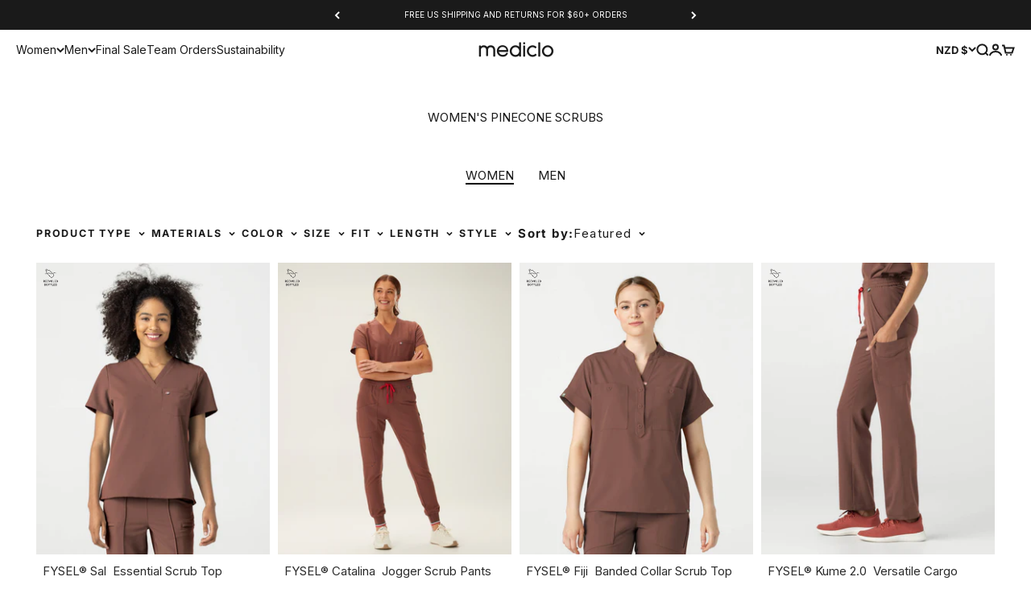

--- FILE ---
content_type: text/html; charset=utf-8
request_url: https://mediclo.com/en-nu/collections/womens-pinecone-scrubs
body_size: 54778
content:
<!doctype html>

<html lang="en" dir="ltr">
  <head>
    <meta charset="utf-8">
    <meta name="viewport" content="width=device-width, initial-scale=1.0, height=device-height, minimum-scale=1.0, maximum-scale=1.0">
    <meta name="theme-color" content="#ffffff">

    <title>Women&#39;s Pinecone Scrubs</title><link rel="canonical" href="https://mediclo.com/en-nu/collections/womens-pinecone-scrubs"><link rel="preconnect" href="https://cdn.shopify.com">
    <link rel="preconnect" href="https://fonts.shopifycdn.com" crossorigin>
    <link rel="dns-prefetch" href="https://productreviews.shopifycdn.com"><link rel="preload" href="//mediclo.com/cdn/fonts/inter/inter_n4.b2a3f24c19b4de56e8871f609e73ca7f6d2e2bb9.woff2" as="font" type="font/woff2" crossorigin><link rel="preload" href="//mediclo.com/cdn/fonts/inter/inter_n4.b2a3f24c19b4de56e8871f609e73ca7f6d2e2bb9.woff2" as="font" type="font/woff2" crossorigin><meta property="og:type" content="website">
  <meta property="og:title" content="Women&#39;s Pinecone Scrubs"><meta property="og:image" content="http://mediclo.com/cdn/shop/files/33840394ee1192a9ca69cd7ffe98a3f9.jpg?v=1692915693&width=2048">
  <meta property="og:image:secure_url" content="https://mediclo.com/cdn/shop/files/33840394ee1192a9ca69cd7ffe98a3f9.jpg?v=1692915693&width=2048">
  <meta property="og:image:width" content="1199">
  <meta property="og:image:height" content="674"><meta property="og:url" content="https://mediclo.com/en-nu/collections/womens-pinecone-scrubs">
<meta property="og:site_name" content="Mediclo"><meta name="twitter:card" content="summary"><meta name="twitter:title" content="Women's Pinecone Scrubs">
  <meta name="twitter:description" content=""><meta name="twitter:image" content="https://mediclo.com/cdn/shop/files/33840394ee1192a9ca69cd7ffe98a3f9.jpg?crop=center&height=1200&v=1692915693&width=1200">
  <meta name="twitter:image:alt" content=""><script async crossorigin fetchpriority="high" src="/cdn/shopifycloud/importmap-polyfill/es-modules-shim.2.4.0.js"></script>
<script type="application/ld+json">
  {
    "@context": "https://schema.org",
    "@type": "BreadcrumbList",
    "itemListElement": [{
        "@type": "ListItem",
        "position": 1,
        "name": "Home",
        "item": "https://mediclo.com"
      },{
            "@type": "ListItem",
            "position": 2,
            "name": "Women's Pinecone Scrubs",
            "item": "https://mediclo.com/en-nu/collections/womens-pinecone-scrubs"
          }]
  }
</script><style>/* Typography (heading) */
  @font-face {
  font-family: Inter;
  font-weight: 400;
  font-style: normal;
  font-display: fallback;
  src: url("//mediclo.com/cdn/fonts/inter/inter_n4.b2a3f24c19b4de56e8871f609e73ca7f6d2e2bb9.woff2") format("woff2"),
       url("//mediclo.com/cdn/fonts/inter/inter_n4.af8052d517e0c9ffac7b814872cecc27ae1fa132.woff") format("woff");
}

@font-face {
  font-family: Inter;
  font-weight: 400;
  font-style: italic;
  font-display: fallback;
  src: url("//mediclo.com/cdn/fonts/inter/inter_i4.feae1981dda792ab80d117249d9c7e0f1017e5b3.woff2") format("woff2"),
       url("//mediclo.com/cdn/fonts/inter/inter_i4.62773b7113d5e5f02c71486623cf828884c85c6e.woff") format("woff");
}

/* Typography (body) */
  @font-face {
  font-family: Inter;
  font-weight: 400;
  font-style: normal;
  font-display: fallback;
  src: url("//mediclo.com/cdn/fonts/inter/inter_n4.b2a3f24c19b4de56e8871f609e73ca7f6d2e2bb9.woff2") format("woff2"),
       url("//mediclo.com/cdn/fonts/inter/inter_n4.af8052d517e0c9ffac7b814872cecc27ae1fa132.woff") format("woff");
}

@font-face {
  font-family: Inter;
  font-weight: 400;
  font-style: italic;
  font-display: fallback;
  src: url("//mediclo.com/cdn/fonts/inter/inter_i4.feae1981dda792ab80d117249d9c7e0f1017e5b3.woff2") format("woff2"),
       url("//mediclo.com/cdn/fonts/inter/inter_i4.62773b7113d5e5f02c71486623cf828884c85c6e.woff") format("woff");
}

@font-face {
  font-family: Inter;
  font-weight: 700;
  font-style: normal;
  font-display: fallback;
  src: url("//mediclo.com/cdn/fonts/inter/inter_n7.02711e6b374660cfc7915d1afc1c204e633421e4.woff2") format("woff2"),
       url("//mediclo.com/cdn/fonts/inter/inter_n7.6dab87426f6b8813070abd79972ceaf2f8d3b012.woff") format("woff");
}

@font-face {
  font-family: Inter;
  font-weight: 700;
  font-style: italic;
  font-display: fallback;
  src: url("//mediclo.com/cdn/fonts/inter/inter_i7.b377bcd4cc0f160622a22d638ae7e2cd9b86ea4c.woff2") format("woff2"),
       url("//mediclo.com/cdn/fonts/inter/inter_i7.7c69a6a34e3bb44fcf6f975857e13b9a9b25beb4.woff") format("woff");
}

:root {
    /**
     * ---------------------------------------------------------------------
     * SPACING VARIABLES
     *
     * We are using a spacing inspired from frameworks like Tailwind CSS.
     * ---------------------------------------------------------------------
     */
    --spacing-0-5: 0.125rem; /* 2px */
    --spacing-1: 0.25rem; /* 4px */
    --spacing-1-5: 0.375rem; /* 6px */
    --spacing-2: 0.5rem; /* 8px */
    --spacing-2-5: 0.625rem; /* 10px */
    --spacing-3: 0.75rem; /* 12px */
    --spacing-3-5: 0.875rem; /* 14px */
    --spacing-4: 1rem; /* 16px */
    --spacing-4-5: 1.125rem; /* 18px */
    --spacing-5: 1.25rem; /* 20px */
    --spacing-5-5: 1.375rem; /* 22px */
    --spacing-6: 1.5rem; /* 24px */
    --spacing-6-5: 1.625rem; /* 26px */
    --spacing-7: 1.75rem; /* 28px */
    --spacing-7-5: 1.875rem; /* 30px */
    --spacing-8: 2rem; /* 32px */
    --spacing-8-5: 2.125rem; /* 34px */
    --spacing-9: 2.25rem; /* 36px */
    --spacing-9-5: 2.375rem; /* 38px */
    --spacing-10: 2.5rem; /* 40px */
    --spacing-11: 2.75rem; /* 44px */
    --spacing-12: 3rem; /* 48px */
    --spacing-14: 3.5rem; /* 56px */
    --spacing-16: 4rem; /* 64px */
    --spacing-18: 4.5rem; /* 72px */
    --spacing-20: 5rem; /* 80px */
    --spacing-24: 6rem; /* 96px */
    --spacing-28: 7rem; /* 112px */
    --spacing-32: 8rem; /* 128px */
    --spacing-36: 9rem; /* 144px */
    --spacing-40: 10rem; /* 160px */
    --spacing-44: 11rem; /* 176px */
    --spacing-48: 12rem; /* 192px */
    --spacing-52: 13rem; /* 208px */
    --spacing-56: 14rem; /* 224px */
    --spacing-60: 15rem; /* 240px */
    --spacing-64: 16rem; /* 256px */
    --spacing-72: 18rem; /* 288px */
    --spacing-80: 20rem; /* 320px */
    --spacing-96: 24rem; /* 384px */

    /* Container */
    --container-max-width: 1600px;
    --container-narrow-max-width: 1350px;
    --container-gutter: var(--spacing-5);
    --section-outer-spacing-block: var(--spacing-14);
    --section-inner-max-spacing-block: var(--spacing-12);
    --section-inner-spacing-inline: var(--container-gutter);
    --section-stack-spacing-block: var(--spacing-10);

    /* Grid gutter */
    --grid-gutter: var(--spacing-5);

    /* Product list settings */
    --product-list-row-gap: var(--spacing-8);
    --product-list-column-gap: var(--grid-gutter);

    /* Form settings */
    --input-gap: var(--spacing-2);
    --input-height: 2.625rem;
    --input-padding-inline: var(--spacing-4);

    /* Other sizes */
    --sticky-area-height: calc(var(--sticky-announcement-bar-enabled, 0) * var(--announcement-bar-height, 0px) + var(--sticky-header-enabled, 0) * var(--header-height, 0px));

    /* RTL support */
    --transform-logical-flip: 1;
    --transform-origin-start: left;
    --transform-origin-end: right;

    /**
     * ---------------------------------------------------------------------
     * TYPOGRAPHY
     * ---------------------------------------------------------------------
     */

    /* Font properties */
    --heading-font-family: Inter, sans-serif;
    --heading-font-weight: 400;
    --heading-font-style: normal;
    --heading-text-transform: normal;
    --heading-letter-spacing: 0.0em;
    --text-font-family: Inter, sans-serif;
    --text-font-weight: 400;
    --text-font-style: normal;
    --text-letter-spacing: 0.0em;

    /* Font sizes */
    --text-h0: 3rem;
    --text-h1: 2.5rem;
    --text-h2: 2rem;
    --text-h3: 1.5rem;
    --text-h4: 1.375rem;
    --text-h5: 1.125rem;
    --text-h6: 1rem;
    --text-xs: 0.625rem;
    --text-sm: 0.6875rem;
    --text-base: 0.8125rem;
    --text-lg: 1.0625rem;

    /**
     * ---------------------------------------------------------------------
     * COLORS
     * ---------------------------------------------------------------------
     */

    /* Color settings */--accent: 26 26 26;
    --text-primary: 26 26 26;
    --background-primary: 255 255 255;
    --dialog-background: 255 255 255;
    --border-color: var(--text-color, var(--text-primary)) / 0.12;

    /* Button colors */
    --button-background-primary: 26 26 26;
    --button-text-primary: 255 255 255;
    --button-background-secondary: 26 26 26;
    --button-text-secondary: 255 255 255;

    /* Status colors */
    --success-background: 224 244 232;
    --success-text: 0 163 65;
    --warning-background: 255 246 233;
    --warning-text: 255 183 74;
    --error-background: 254 231 231;
    --error-text: 248 58 58;

    /* Product colors */
    --on-sale-text: 248 58 58;
    --on-sale-badge-background: 248 58 58;
    --on-sale-badge-text: 255 255 255;
    --sold-out-badge-background: 0 0 0;
    --sold-out-badge-text: 255 255 255;
    --primary-badge-background: 128 60 238;
    --primary-badge-text: 255 255 255;
    --star-color: 255 183 74;
    --product-card-background: 255 255 255;
    --product-card-text: 26 26 26;

    /* Header colors */
    --header-background: 255 255 255;
    --header-text: 26 26 26;

    /* Footer colors */
    --footer-background: 241 241 241;
    --footer-text: 26 26 26;

    /* Rounded variables (used for border radius) */
    --rounded-xs: 0.25rem;
    --rounded-sm: 0.375rem;
    --rounded: 0.75rem;
    --rounded-lg: 1.5rem;
    --rounded-full: 9999px;

    --rounded-button: 3.75rem;
    --rounded-input: 0.5rem;

    /* Box shadow */
    --shadow-sm: 0 2px 8px rgb(var(--text-primary) / 0.1);
    --shadow: 0 5px 15px rgb(var(--text-primary) / 0.1);
    --shadow-md: 0 5px 30px rgb(var(--text-primary) / 0.1);
    --shadow-block: 0px 18px 50px rgb(var(--text-primary) / 0.1);

    /**
     * ---------------------------------------------------------------------
     * OTHER
     * ---------------------------------------------------------------------
     */

    --stagger-products-reveal-opacity: 0;
    --cursor-close-svg-url: url(//mediclo.com/cdn/shop/t/526/assets/cursor-close.svg?v=147174565022153725511768446304);
    --cursor-zoom-in-svg-url: url(//mediclo.com/cdn/shop/t/526/assets/cursor-zoom-in.svg?v=154953035094101115921768446304);
    --cursor-zoom-out-svg-url: url(//mediclo.com/cdn/shop/t/526/assets/cursor-zoom-out.svg?v=16155520337305705181768446304);
    --checkmark-svg-url: url(//mediclo.com/cdn/shop/t/526/assets/checkmark.svg?v=77552481021870063511768446304);
  }

  [dir="rtl"]:root {
    /* RTL support */
    --transform-logical-flip: -1;
    --transform-origin-start: right;
    --transform-origin-end: left;
  }

  @media screen and (min-width: 700px) {
    :root {
      /* Typography (font size) */
      --text-h0: 4rem;
      --text-h1: 3rem;
      --text-h2: 2.5rem;
      --text-h3: 2rem;
      --text-h4: 1.625rem;
      --text-h5: 1.25rem;
      --text-h6: 1.125rem;

      --text-xs: 0.6875rem;
      --text-sm: 0.8125rem;
      --text-base: 0.9375rem;
      --text-lg: 1.1875rem;

      /* Spacing */
      --container-gutter: 2rem;
      --section-outer-spacing-block: var(--spacing-20);
      --section-inner-max-spacing-block: var(--spacing-14);
      --section-inner-spacing-inline: var(--spacing-12);
      --section-stack-spacing-block: var(--spacing-12);

      /* Grid gutter */
      --grid-gutter: var(--spacing-6);

      /* Product list settings */
      --product-list-row-gap: var(--spacing-12);

      /* Form settings */
      --input-gap: 1rem;
      --input-height: 3.125rem;
      --input-padding-inline: var(--spacing-5);
    }
  }

  @media screen and (min-width: 1000px) {
    :root {
      /* Spacing settings */
      --container-gutter: var(--spacing-12);
      --section-outer-spacing-block: var(--spacing-20);
      --section-inner-max-spacing-block: var(--spacing-18);
      --section-inner-spacing-inline: var(--spacing-16);
      --section-stack-spacing-block: var(--spacing-12);
    }
  }

  @media screen and (min-width: 1150px) {
    :root {
      /* Spacing settings */
      --container-gutter: var(--spacing-12);
      --section-outer-spacing-block: var(--spacing-24);
      --section-inner-max-spacing-block: var(--spacing-18);
      --section-inner-spacing-inline: var(--spacing-16);
      --section-stack-spacing-block: var(--spacing-12);
    }
  }

  @media screen and (min-width: 1400px) {
    :root {
      /* Typography (font size) */
      --text-h0: 5rem;
      --text-h1: 3.75rem;
      --text-h2: 3rem;
      --text-h3: 2.25rem;
      --text-h4: 2rem;
      --text-h5: 1.5rem;
      --text-h6: 1.25rem;

      --section-outer-spacing-block: var(--spacing-28);
      --section-inner-max-spacing-block: var(--spacing-20);
      --section-inner-spacing-inline: var(--spacing-18);
    }
  }

  @media screen and (min-width: 1600px) {
    :root {
      --section-outer-spacing-block: var(--spacing-32);
      --section-inner-max-spacing-block: var(--spacing-24);
      --section-inner-spacing-inline: var(--spacing-20);
    }
  }

  /**
   * ---------------------------------------------------------------------
   * LIQUID DEPENDANT CSS
   *
   * Our main CSS is Liquid free, but some very specific features depend on
   * theme settings, so we have them here
   * ---------------------------------------------------------------------
   */@media screen and (pointer: fine) {
        .button:not([disabled]):hover, .btn:not([disabled]):hover, .shopify-payment-button__button--unbranded:not([disabled]):hover {
          --button-background-opacity: 0.85;
        }

        .button--subdued:not([disabled]):hover {
          --button-background: var(--text-color) / .05 !important;
        }
      }</style><script>
  // This allows to expose several variables to the global scope, to be used in scripts
  window.themeVariables = {
    settings: {
      showPageTransition: null,
      staggerProductsApparition: true,
      reduceDrawerAnimation: false,
      reduceMenuAnimation: false,
      headingApparition: "split_fade",
      pageType: "collection",
      moneyFormat: "${{amount}}",
      moneyWithCurrencyFormat: "${{amount}} NZD",
      currencyCodeEnabled: false,
      cartType: "drawer",
      showDiscount: false,
      discountMode: "saving",
      pageBackground: "#ffffff",
      textColor: "#1a1a1a"
    },

    strings: {
      accessibilityClose: "Close",
      accessibilityNext: "Next",
      accessibilityPrevious: "Previous",
      closeGallery: "Close gallery",
      zoomGallery: "Zoom",
      errorGallery: "Image cannot be loaded",
      searchNoResults: "No results could be found.",
      addOrderNote: "Add order note",
      editOrderNote: "Edit order note",
      shippingEstimatorNoResults: "Sorry, we do not ship to your address.",
      shippingEstimatorOneResult: "There is one shipping rate for your address:",
      shippingEstimatorMultipleResults: "There are several shipping rates for your address:",
      shippingEstimatorError: "One or more error occurred while retrieving shipping rates:"
    },

    breakpoints: {
      'sm': 'screen and (min-width: 700px)',
      'md': 'screen and (min-width: 1000px)',
      'lg': 'screen and (min-width: 1150px)',
      'xl': 'screen and (min-width: 1400px)',

      'sm-max': 'screen and (max-width: 699px)',
      'md-max': 'screen and (max-width: 999px)',
      'lg-max': 'screen and (max-width: 1149px)',
      'xl-max': 'screen and (max-width: 1399px)'
    }
  };

  // For detecting native share
  document.documentElement.classList.add(`native-share--${navigator.share ? 'enabled' : 'disabled'}`);</script><script>
      if (!(HTMLScriptElement.supports && HTMLScriptElement.supports('importmap'))) {
        const importMapPolyfill = document.createElement('script');
        importMapPolyfill.async = true;
        importMapPolyfill.src = "//mediclo.com/cdn/shop/t/526/assets/es-module-shims.min.js?v=140375185335194536761768446304";

        document.head.appendChild(importMapPolyfill);
      }
    </script>

    <script type="importmap">{
        "imports": {
          "vendor": "//mediclo.com/cdn/shop/t/526/assets/vendor.min.js?v=87984156289740595151768446304",
          "theme": "//mediclo.com/cdn/shop/t/526/assets/theme.js?v=153478826527843313021768446304",
          "photoswipe": "//mediclo.com/cdn/shop/t/526/assets/photoswipe.min.js?v=13374349288281597431768446304"
        }
      }
    </script>

    <script type="module" src="//mediclo.com/cdn/shop/t/526/assets/vendor.min.js?v=87984156289740595151768446304"></script>
    <script type="module" src="//mediclo.com/cdn/shop/t/526/assets/theme.js?v=153478826527843313021768446304"></script>

    <script>window.performance && window.performance.mark && window.performance.mark('shopify.content_for_header.start');</script><meta name="google-site-verification" content="qbSIKdkdWpR_vH4RmItStiQEPB7M5Pi_yR3Rpp5NZy0">
<meta name="facebook-domain-verification" content="99volis885lrfexut9urn2sx1eava5">
<meta id="shopify-digital-wallet" name="shopify-digital-wallet" content="/24901254/digital_wallets/dialog">
<meta name="shopify-checkout-api-token" content="eeaab1e7255ee5716c729cd7c7d5cdd7">
<meta id="in-context-paypal-metadata" data-shop-id="24901254" data-venmo-supported="false" data-environment="production" data-locale="en_US" data-paypal-v4="true" data-currency="NZD">
<link rel="alternate" type="application/atom+xml" title="Feed" href="/en-nu/collections/womens-pinecone-scrubs.atom" />
<link rel="alternate" hreflang="x-default" href="https://mediclo.com/collections/womens-pinecone-scrubs">
<link rel="alternate" hreflang="en-CR" href="https://mediclo.com/en-cr/collections/womens-pinecone-scrubs">
<link rel="alternate" hreflang="en-DE" href="https://mediclo.com/en-de/collections/womens-pinecone-scrubs">
<link rel="alternate" hreflang="en-AD" href="https://mediclo.com/en-ad/collections/womens-pinecone-scrubs">
<link rel="alternate" hreflang="en-AE" href="https://mediclo.com/en-ae/collections/womens-pinecone-scrubs">
<link rel="alternate" hreflang="en-AG" href="https://mediclo.com/en-ag/collections/womens-pinecone-scrubs">
<link rel="alternate" hreflang="en-AI" href="https://mediclo.com/en-ai/collections/womens-pinecone-scrubs">
<link rel="alternate" hreflang="en-AL" href="https://mediclo.com/en-al/collections/womens-pinecone-scrubs">
<link rel="alternate" hreflang="en-AO" href="https://mediclo.com/en-ao/collections/womens-pinecone-scrubs">
<link rel="alternate" hreflang="en-AR" href="https://mediclo.com/en-ar/collections/womens-pinecone-scrubs">
<link rel="alternate" hreflang="en-AT" href="https://mediclo.com/en-at/collections/womens-pinecone-scrubs">
<link rel="alternate" hreflang="en-AU" href="https://mediclo.com/en-au/collections/womens-pinecone-scrubs">
<link rel="alternate" hreflang="en-AW" href="https://mediclo.com/en-aw/collections/womens-pinecone-scrubs">
<link rel="alternate" hreflang="en-AZ" href="https://mediclo.com/en-az/collections/womens-pinecone-scrubs">
<link rel="alternate" hreflang="en-BA" href="https://mediclo.com/en-ba/collections/womens-pinecone-scrubs">
<link rel="alternate" hreflang="en-BB" href="https://mediclo.com/en-bb/collections/womens-pinecone-scrubs">
<link rel="alternate" hreflang="en-BD" href="https://mediclo.com/en-bd/collections/womens-pinecone-scrubs">
<link rel="alternate" hreflang="en-BE" href="https://mediclo.com/en-be/collections/womens-pinecone-scrubs">
<link rel="alternate" hreflang="en-BF" href="https://mediclo.com/en-bf/collections/womens-pinecone-scrubs">
<link rel="alternate" hreflang="en-BG" href="https://mediclo.com/en-bg/collections/womens-pinecone-scrubs">
<link rel="alternate" hreflang="en-BH" href="https://mediclo.com/en-bh/collections/womens-pinecone-scrubs">
<link rel="alternate" hreflang="en-BI" href="https://mediclo.com/en-bi/collections/womens-pinecone-scrubs">
<link rel="alternate" hreflang="en-BJ" href="https://mediclo.com/en-bj/collections/womens-pinecone-scrubs">
<link rel="alternate" hreflang="en-BL" href="https://mediclo.com/en-bl/collections/womens-pinecone-scrubs">
<link rel="alternate" hreflang="en-BM" href="https://mediclo.com/en-bm/collections/womens-pinecone-scrubs">
<link rel="alternate" hreflang="en-BN" href="https://mediclo.com/en-bn/collections/womens-pinecone-scrubs">
<link rel="alternate" hreflang="en-BO" href="https://mediclo.com/en-bo/collections/womens-pinecone-scrubs">
<link rel="alternate" hreflang="en-BR" href="https://mediclo.com/en-br/collections/womens-pinecone-scrubs">
<link rel="alternate" hreflang="en-BS" href="https://mediclo.com/en-bs/collections/womens-pinecone-scrubs">
<link rel="alternate" hreflang="en-BT" href="https://mediclo.com/en-bt/collections/womens-pinecone-scrubs">
<link rel="alternate" hreflang="en-BW" href="https://mediclo.com/en-bw/collections/womens-pinecone-scrubs">
<link rel="alternate" hreflang="en-BZ" href="https://mediclo.com/en-bz/collections/womens-pinecone-scrubs">
<link rel="alternate" hreflang="en-CA" href="https://mediclo.com/en-ca/collections/womens-pinecone-scrubs">
<link rel="alternate" hreflang="en-CG" href="https://mediclo.com/en-cg/collections/womens-pinecone-scrubs">
<link rel="alternate" hreflang="en-CH" href="https://mediclo.com/en-ch/collections/womens-pinecone-scrubs">
<link rel="alternate" hreflang="en-CI" href="https://mediclo.com/en-ci/collections/womens-pinecone-scrubs">
<link rel="alternate" hreflang="en-CK" href="https://mediclo.com/en-ck/collections/womens-pinecone-scrubs">
<link rel="alternate" hreflang="en-CL" href="https://mediclo.com/en-cl/collections/womens-pinecone-scrubs">
<link rel="alternate" hreflang="en-CM" href="https://mediclo.com/en-cm/collections/womens-pinecone-scrubs">
<link rel="alternate" hreflang="en-CN" href="https://mediclo.com/en-cn/collections/womens-pinecone-scrubs">
<link rel="alternate" hreflang="en-CO" href="https://mediclo.com/en-co/collections/womens-pinecone-scrubs">
<link rel="alternate" hreflang="en-CV" href="https://mediclo.com/en-cv/collections/womens-pinecone-scrubs">
<link rel="alternate" hreflang="en-CW" href="https://mediclo.com/en-cw/collections/womens-pinecone-scrubs">
<link rel="alternate" hreflang="en-CY" href="https://mediclo.com/en-cy/collections/womens-pinecone-scrubs">
<link rel="alternate" hreflang="en-CZ" href="https://mediclo.com/en-cz/collections/womens-pinecone-scrubs">
<link rel="alternate" hreflang="en-DJ" href="https://mediclo.com/en-dj/collections/womens-pinecone-scrubs">
<link rel="alternate" hreflang="en-DK" href="https://mediclo.com/en-dk/collections/womens-pinecone-scrubs">
<link rel="alternate" hreflang="en-DM" href="https://mediclo.com/en-dm/collections/womens-pinecone-scrubs">
<link rel="alternate" hreflang="en-DO" href="https://mediclo.com/en-do/collections/womens-pinecone-scrubs">
<link rel="alternate" hreflang="en-DZ" href="https://mediclo.com/en-dz/collections/womens-pinecone-scrubs">
<link rel="alternate" hreflang="en-EC" href="https://mediclo.com/en-ec/collections/womens-pinecone-scrubs">
<link rel="alternate" hreflang="en-EE" href="https://mediclo.com/en-ee/collections/womens-pinecone-scrubs">
<link rel="alternate" hreflang="en-EG" href="https://mediclo.com/en-eg/collections/womens-pinecone-scrubs">
<link rel="alternate" hreflang="en-ES" href="https://mediclo.com/en-es/collections/womens-pinecone-scrubs">
<link rel="alternate" hreflang="en-ET" href="https://mediclo.com/en-et/collections/womens-pinecone-scrubs">
<link rel="alternate" hreflang="en-FI" href="https://mediclo.com/en-fi/collections/womens-pinecone-scrubs">
<link rel="alternate" hreflang="en-FJ" href="https://mediclo.com/en-fj/collections/womens-pinecone-scrubs">
<link rel="alternate" hreflang="en-FK" href="https://mediclo.com/en-fk/collections/womens-pinecone-scrubs">
<link rel="alternate" hreflang="en-FO" href="https://mediclo.com/en-fo/collections/womens-pinecone-scrubs">
<link rel="alternate" hreflang="en-FR" href="https://mediclo.com/en-fr/collections/womens-pinecone-scrubs">
<link rel="alternate" hreflang="en-GA" href="https://mediclo.com/en-ga/collections/womens-pinecone-scrubs">
<link rel="alternate" hreflang="en-GB" href="https://mediclo.com/en-gb/collections/womens-pinecone-scrubs">
<link rel="alternate" hreflang="en-GD" href="https://mediclo.com/en-gd/collections/womens-pinecone-scrubs">
<link rel="alternate" hreflang="en-GE" href="https://mediclo.com/en-ge/collections/womens-pinecone-scrubs">
<link rel="alternate" hreflang="en-GF" href="https://mediclo.com/en-gf/collections/womens-pinecone-scrubs">
<link rel="alternate" hreflang="en-GG" href="https://mediclo.com/en-gg/collections/womens-pinecone-scrubs">
<link rel="alternate" hreflang="en-GH" href="https://mediclo.com/en-gh/collections/womens-pinecone-scrubs">
<link rel="alternate" hreflang="en-GI" href="https://mediclo.com/en-gi/collections/womens-pinecone-scrubs">
<link rel="alternate" hreflang="en-GL" href="https://mediclo.com/en-gl/collections/womens-pinecone-scrubs">
<link rel="alternate" hreflang="en-GM" href="https://mediclo.com/en-gm/collections/womens-pinecone-scrubs">
<link rel="alternate" hreflang="en-GN" href="https://mediclo.com/en-gn/collections/womens-pinecone-scrubs">
<link rel="alternate" hreflang="en-GP" href="https://mediclo.com/en-gp/collections/womens-pinecone-scrubs">
<link rel="alternate" hreflang="en-GQ" href="https://mediclo.com/en-gq/collections/womens-pinecone-scrubs">
<link rel="alternate" hreflang="en-GR" href="https://mediclo.com/en-gr/collections/womens-pinecone-scrubs">
<link rel="alternate" hreflang="en-GT" href="https://mediclo.com/en-gt/collections/womens-pinecone-scrubs">
<link rel="alternate" hreflang="en-GW" href="https://mediclo.com/en-gw/collections/womens-pinecone-scrubs">
<link rel="alternate" hreflang="en-GY" href="https://mediclo.com/en-gy/collections/womens-pinecone-scrubs">
<link rel="alternate" hreflang="en-HK" href="https://mediclo.com/en-hk/collections/womens-pinecone-scrubs">
<link rel="alternate" hreflang="en-HN" href="https://mediclo.com/en-hn/collections/womens-pinecone-scrubs">
<link rel="alternate" hreflang="en-HR" href="https://mediclo.com/en-hr/collections/womens-pinecone-scrubs">
<link rel="alternate" hreflang="en-HT" href="https://mediclo.com/en-ht/collections/womens-pinecone-scrubs">
<link rel="alternate" hreflang="en-HU" href="https://mediclo.com/en-hu/collections/womens-pinecone-scrubs">
<link rel="alternate" hreflang="en-ID" href="https://mediclo.com/en-id/collections/womens-pinecone-scrubs">
<link rel="alternate" hreflang="en-IE" href="https://mediclo.com/en-ie/collections/womens-pinecone-scrubs">
<link rel="alternate" hreflang="en-IM" href="https://mediclo.com/en-im/collections/womens-pinecone-scrubs">
<link rel="alternate" hreflang="en-IN" href="https://mediclo.com/en-in/collections/womens-pinecone-scrubs">
<link rel="alternate" hreflang="en-IS" href="https://mediclo.com/en-is/collections/womens-pinecone-scrubs">
<link rel="alternate" hreflang="en-IT" href="https://mediclo.com/en-it/collections/womens-pinecone-scrubs">
<link rel="alternate" hreflang="en-JE" href="https://mediclo.com/en-je/collections/womens-pinecone-scrubs">
<link rel="alternate" hreflang="en-JM" href="https://mediclo.com/en-jm/collections/womens-pinecone-scrubs">
<link rel="alternate" hreflang="en-JO" href="https://mediclo.com/en-jo/collections/womens-pinecone-scrubs">
<link rel="alternate" hreflang="en-JP" href="https://mediclo.com/en-jp/collections/womens-pinecone-scrubs">
<link rel="alternate" hreflang="en-KE" href="https://mediclo.com/en-ke/collections/womens-pinecone-scrubs">
<link rel="alternate" hreflang="en-KG" href="https://mediclo.com/en-kg/collections/womens-pinecone-scrubs">
<link rel="alternate" hreflang="en-KH" href="https://mediclo.com/en-kh/collections/womens-pinecone-scrubs">
<link rel="alternate" hreflang="en-KI" href="https://mediclo.com/en-ki/collections/womens-pinecone-scrubs">
<link rel="alternate" hreflang="en-KM" href="https://mediclo.com/en-km/collections/womens-pinecone-scrubs">
<link rel="alternate" hreflang="en-KN" href="https://mediclo.com/en-kn/collections/womens-pinecone-scrubs">
<link rel="alternate" hreflang="en-KR" href="https://mediclo.com/en-kr/collections/womens-pinecone-scrubs">
<link rel="alternate" hreflang="en-KW" href="https://mediclo.com/en-kw/collections/womens-pinecone-scrubs">
<link rel="alternate" hreflang="en-KY" href="https://mediclo.com/en-ky/collections/womens-pinecone-scrubs">
<link rel="alternate" hreflang="en-KZ" href="https://mediclo.com/en-kz/collections/womens-pinecone-scrubs">
<link rel="alternate" hreflang="en-LA" href="https://mediclo.com/en-la/collections/womens-pinecone-scrubs">
<link rel="alternate" hreflang="en-LB" href="https://mediclo.com/en-lb/collections/womens-pinecone-scrubs">
<link rel="alternate" hreflang="en-LC" href="https://mediclo.com/en-lc/collections/womens-pinecone-scrubs">
<link rel="alternate" hreflang="en-LI" href="https://mediclo.com/en-li/collections/womens-pinecone-scrubs">
<link rel="alternate" hreflang="en-LK" href="https://mediclo.com/en-lk/collections/womens-pinecone-scrubs">
<link rel="alternate" hreflang="en-LR" href="https://mediclo.com/en-lr/collections/womens-pinecone-scrubs">
<link rel="alternate" hreflang="en-LS" href="https://mediclo.com/en-ls/collections/womens-pinecone-scrubs">
<link rel="alternate" hreflang="en-LT" href="https://mediclo.com/en-lt/collections/womens-pinecone-scrubs">
<link rel="alternate" hreflang="en-LU" href="https://mediclo.com/en-lu/collections/womens-pinecone-scrubs">
<link rel="alternate" hreflang="en-LV" href="https://mediclo.com/en-lv/collections/womens-pinecone-scrubs">
<link rel="alternate" hreflang="en-MA" href="https://mediclo.com/en-ma/collections/womens-pinecone-scrubs">
<link rel="alternate" hreflang="en-MC" href="https://mediclo.com/en-mc/collections/womens-pinecone-scrubs">
<link rel="alternate" hreflang="en-MD" href="https://mediclo.com/en-md/collections/womens-pinecone-scrubs">
<link rel="alternate" hreflang="en-ME" href="https://mediclo.com/en-me/collections/womens-pinecone-scrubs">
<link rel="alternate" hreflang="en-MF" href="https://mediclo.com/en-mf/collections/womens-pinecone-scrubs">
<link rel="alternate" hreflang="en-MG" href="https://mediclo.com/en-mg/collections/womens-pinecone-scrubs">
<link rel="alternate" hreflang="en-MK" href="https://mediclo.com/en-mk/collections/womens-pinecone-scrubs">
<link rel="alternate" hreflang="en-MN" href="https://mediclo.com/en-mn/collections/womens-pinecone-scrubs">
<link rel="alternate" hreflang="en-MO" href="https://mediclo.com/en-mo/collections/womens-pinecone-scrubs">
<link rel="alternate" hreflang="en-MQ" href="https://mediclo.com/en-mq/collections/womens-pinecone-scrubs">
<link rel="alternate" hreflang="en-MR" href="https://mediclo.com/en-mr/collections/womens-pinecone-scrubs">
<link rel="alternate" hreflang="en-MS" href="https://mediclo.com/en-ms/collections/womens-pinecone-scrubs">
<link rel="alternate" hreflang="en-MT" href="https://mediclo.com/en-mt/collections/womens-pinecone-scrubs">
<link rel="alternate" hreflang="en-MU" href="https://mediclo.com/en-mu/collections/womens-pinecone-scrubs">
<link rel="alternate" hreflang="en-MV" href="https://mediclo.com/en-mv/collections/womens-pinecone-scrubs">
<link rel="alternate" hreflang="en-MW" href="https://mediclo.com/en-mw/collections/womens-pinecone-scrubs">
<link rel="alternate" hreflang="en-MX" href="https://mediclo.com/en-mx/collections/womens-pinecone-scrubs">
<link rel="alternate" hreflang="en-MY" href="https://mediclo.com/en-my/collections/womens-pinecone-scrubs">
<link rel="alternate" hreflang="en-MZ" href="https://mediclo.com/en-mz/collections/womens-pinecone-scrubs">
<link rel="alternate" hreflang="en-NA" href="https://mediclo.com/en-na/collections/womens-pinecone-scrubs">
<link rel="alternate" hreflang="en-NC" href="https://mediclo.com/en-nc/collections/womens-pinecone-scrubs">
<link rel="alternate" hreflang="en-NG" href="https://mediclo.com/en-ng/collections/womens-pinecone-scrubs">
<link rel="alternate" hreflang="en-NI" href="https://mediclo.com/en-ni/collections/womens-pinecone-scrubs">
<link rel="alternate" hreflang="en-NL" href="https://mediclo.com/en-nl/collections/womens-pinecone-scrubs">
<link rel="alternate" hreflang="en-NO" href="https://mediclo.com/en-no/collections/womens-pinecone-scrubs">
<link rel="alternate" hreflang="en-NP" href="https://mediclo.com/en-np/collections/womens-pinecone-scrubs">
<link rel="alternate" hreflang="en-NR" href="https://mediclo.com/en-nr/collections/womens-pinecone-scrubs">
<link rel="alternate" hreflang="en-NU" href="https://mediclo.com/en-nu/collections/womens-pinecone-scrubs">
<link rel="alternate" hreflang="en-NZ" href="https://mediclo.com/en-nz/collections/womens-pinecone-scrubs">
<link rel="alternate" hreflang="en-OM" href="https://mediclo.com/en-om/collections/womens-pinecone-scrubs">
<link rel="alternate" hreflang="en-PA" href="https://mediclo.com/en-pa/collections/womens-pinecone-scrubs">
<link rel="alternate" hreflang="en-PE" href="https://mediclo.com/en-pe/collections/womens-pinecone-scrubs">
<link rel="alternate" hreflang="en-PF" href="https://mediclo.com/en-pf/collections/womens-pinecone-scrubs">
<link rel="alternate" hreflang="en-PG" href="https://mediclo.com/en-pg/collections/womens-pinecone-scrubs">
<link rel="alternate" hreflang="en-PH" href="https://mediclo.com/en-ph/collections/womens-pinecone-scrubs">
<link rel="alternate" hreflang="en-PK" href="https://mediclo.com/en-pk/collections/womens-pinecone-scrubs">
<link rel="alternate" hreflang="en-PL" href="https://mediclo.com/en-pl/collections/womens-pinecone-scrubs">
<link rel="alternate" hreflang="en-PT" href="https://mediclo.com/en-pt/collections/womens-pinecone-scrubs">
<link rel="alternate" hreflang="en-PY" href="https://mediclo.com/en-py/collections/womens-pinecone-scrubs">
<link rel="alternate" hreflang="en-QA" href="https://mediclo.com/en-qa/collections/womens-pinecone-scrubs">
<link rel="alternate" hreflang="en-RE" href="https://mediclo.com/en-re/collections/womens-pinecone-scrubs">
<link rel="alternate" hreflang="en-RO" href="https://mediclo.com/en-ro/collections/womens-pinecone-scrubs">
<link rel="alternate" hreflang="en-RS" href="https://mediclo.com/en-rs/collections/womens-pinecone-scrubs">
<link rel="alternate" hreflang="en-RW" href="https://mediclo.com/en-rw/collections/womens-pinecone-scrubs">
<link rel="alternate" hreflang="en-SA" href="https://mediclo.com/en-sa/collections/womens-pinecone-scrubs">
<link rel="alternate" hreflang="en-SB" href="https://mediclo.com/en-sb/collections/womens-pinecone-scrubs">
<link rel="alternate" hreflang="en-SC" href="https://mediclo.com/en-sc/collections/womens-pinecone-scrubs">
<link rel="alternate" hreflang="en-SE" href="https://mediclo.com/en-se/collections/womens-pinecone-scrubs">
<link rel="alternate" hreflang="en-SG" href="https://mediclo.com/en-sg/collections/womens-pinecone-scrubs">
<link rel="alternate" hreflang="en-SH" href="https://mediclo.com/en-sh/collections/womens-pinecone-scrubs">
<link rel="alternate" hreflang="en-SI" href="https://mediclo.com/en-si/collections/womens-pinecone-scrubs">
<link rel="alternate" hreflang="en-SK" href="https://mediclo.com/en-sk/collections/womens-pinecone-scrubs">
<link rel="alternate" hreflang="en-SL" href="https://mediclo.com/en-sl/collections/womens-pinecone-scrubs">
<link rel="alternate" hreflang="en-SM" href="https://mediclo.com/en-sm/collections/womens-pinecone-scrubs">
<link rel="alternate" hreflang="en-SN" href="https://mediclo.com/en-sn/collections/womens-pinecone-scrubs">
<link rel="alternate" hreflang="en-SR" href="https://mediclo.com/en-sr/collections/womens-pinecone-scrubs">
<link rel="alternate" hreflang="en-ST" href="https://mediclo.com/en-st/collections/womens-pinecone-scrubs">
<link rel="alternate" hreflang="en-SV" href="https://mediclo.com/en-sv/collections/womens-pinecone-scrubs">
<link rel="alternate" hreflang="en-SX" href="https://mediclo.com/en-sx/collections/womens-pinecone-scrubs">
<link rel="alternate" hreflang="en-SZ" href="https://mediclo.com/en-sz/collections/womens-pinecone-scrubs">
<link rel="alternate" hreflang="en-TC" href="https://mediclo.com/en-tc/collections/womens-pinecone-scrubs">
<link rel="alternate" hreflang="en-TD" href="https://mediclo.com/en-td/collections/womens-pinecone-scrubs">
<link rel="alternate" hreflang="en-TG" href="https://mediclo.com/en-tg/collections/womens-pinecone-scrubs">
<link rel="alternate" hreflang="en-TH" href="https://mediclo.com/en-th/collections/womens-pinecone-scrubs">
<link rel="alternate" hreflang="en-TL" href="https://mediclo.com/en-tl/collections/womens-pinecone-scrubs">
<link rel="alternate" hreflang="en-TM" href="https://mediclo.com/en-tm/collections/womens-pinecone-scrubs">
<link rel="alternate" hreflang="en-TN" href="https://mediclo.com/en-tn/collections/womens-pinecone-scrubs">
<link rel="alternate" hreflang="en-TO" href="https://mediclo.com/en-to/collections/womens-pinecone-scrubs">
<link rel="alternate" hreflang="en-TT" href="https://mediclo.com/en-tt/collections/womens-pinecone-scrubs">
<link rel="alternate" hreflang="en-TV" href="https://mediclo.com/en-tv/collections/womens-pinecone-scrubs">
<link rel="alternate" hreflang="en-TW" href="https://mediclo.com/en-tw/collections/womens-pinecone-scrubs">
<link rel="alternate" hreflang="en-TZ" href="https://mediclo.com/en-tz/collections/womens-pinecone-scrubs">
<link rel="alternate" hreflang="en-UG" href="https://mediclo.com/en-ug/collections/womens-pinecone-scrubs">
<link rel="alternate" hreflang="en-UY" href="https://mediclo.com/en-uy/collections/womens-pinecone-scrubs">
<link rel="alternate" hreflang="en-UZ" href="https://mediclo.com/en-uz/collections/womens-pinecone-scrubs">
<link rel="alternate" hreflang="en-VA" href="https://mediclo.com/en-va/collections/womens-pinecone-scrubs">
<link rel="alternate" hreflang="en-VC" href="https://mediclo.com/en-vc/collections/womens-pinecone-scrubs">
<link rel="alternate" hreflang="en-VE" href="https://mediclo.com/en-ve/collections/womens-pinecone-scrubs">
<link rel="alternate" hreflang="en-VG" href="https://mediclo.com/en-vg/collections/womens-pinecone-scrubs">
<link rel="alternate" hreflang="en-VN" href="https://mediclo.com/en-vn/collections/womens-pinecone-scrubs">
<link rel="alternate" hreflang="en-VU" href="https://mediclo.com/en-vu/collections/womens-pinecone-scrubs">
<link rel="alternate" hreflang="en-WF" href="https://mediclo.com/en-wf/collections/womens-pinecone-scrubs">
<link rel="alternate" hreflang="en-WS" href="https://mediclo.com/en-ws/collections/womens-pinecone-scrubs">
<link rel="alternate" hreflang="en-YT" href="https://mediclo.com/en-yt/collections/womens-pinecone-scrubs">
<link rel="alternate" hreflang="en-ZA" href="https://mediclo.com/en-za/collections/womens-pinecone-scrubs">
<link rel="alternate" hreflang="en-ZM" href="https://mediclo.com/en-zm/collections/womens-pinecone-scrubs">
<link rel="alternate" hreflang="en-ZW" href="https://mediclo.com/en-zw/collections/womens-pinecone-scrubs">
<link rel="alternate" hreflang="en-US" href="https://mediclo.com/collections/womens-pinecone-scrubs">
<link rel="alternate" type="application/json+oembed" href="https://mediclo.com/en-nu/collections/womens-pinecone-scrubs.oembed">
<script async="async" src="/checkouts/internal/preloads.js?locale=en-NU"></script>
<link rel="preconnect" href="https://shop.app" crossorigin="anonymous">
<script async="async" src="https://shop.app/checkouts/internal/preloads.js?locale=en-NU&shop_id=24901254" crossorigin="anonymous"></script>
<script id="apple-pay-shop-capabilities" type="application/json">{"shopId":24901254,"countryCode":"US","currencyCode":"NZD","merchantCapabilities":["supports3DS"],"merchantId":"gid:\/\/shopify\/Shop\/24901254","merchantName":"Mediclo","requiredBillingContactFields":["postalAddress","email","phone"],"requiredShippingContactFields":["postalAddress","email","phone"],"shippingType":"shipping","supportedNetworks":["visa","masterCard","amex","discover","elo","jcb"],"total":{"type":"pending","label":"Mediclo","amount":"1.00"},"shopifyPaymentsEnabled":true,"supportsSubscriptions":true}</script>
<script id="shopify-features" type="application/json">{"accessToken":"eeaab1e7255ee5716c729cd7c7d5cdd7","betas":["rich-media-storefront-analytics"],"domain":"mediclo.com","predictiveSearch":true,"shopId":24901254,"locale":"en"}</script>
<script>var Shopify = Shopify || {};
Shopify.shop = "mediclo.myshopify.com";
Shopify.locale = "en";
Shopify.currency = {"active":"NZD","rate":"1.7353049"};
Shopify.country = "NU";
Shopify.theme = {"name":"CRNA week","id":128741048366,"schema_name":"Impact","schema_version":"6.3.0","theme_store_id":null,"role":"main"};
Shopify.theme.handle = "null";
Shopify.theme.style = {"id":null,"handle":null};
Shopify.cdnHost = "mediclo.com/cdn";
Shopify.routes = Shopify.routes || {};
Shopify.routes.root = "/en-nu/";</script>
<script type="module">!function(o){(o.Shopify=o.Shopify||{}).modules=!0}(window);</script>
<script>!function(o){function n(){var o=[];function n(){o.push(Array.prototype.slice.apply(arguments))}return n.q=o,n}var t=o.Shopify=o.Shopify||{};t.loadFeatures=n(),t.autoloadFeatures=n()}(window);</script>
<script>
  window.ShopifyPay = window.ShopifyPay || {};
  window.ShopifyPay.apiHost = "shop.app\/pay";
  window.ShopifyPay.redirectState = null;
</script>
<script id="shop-js-analytics" type="application/json">{"pageType":"collection"}</script>
<script defer="defer" async type="module" src="//mediclo.com/cdn/shopifycloud/shop-js/modules/v2/client.init-shop-cart-sync_BdyHc3Nr.en.esm.js"></script>
<script defer="defer" async type="module" src="//mediclo.com/cdn/shopifycloud/shop-js/modules/v2/chunk.common_Daul8nwZ.esm.js"></script>
<script type="module">
  await import("//mediclo.com/cdn/shopifycloud/shop-js/modules/v2/client.init-shop-cart-sync_BdyHc3Nr.en.esm.js");
await import("//mediclo.com/cdn/shopifycloud/shop-js/modules/v2/chunk.common_Daul8nwZ.esm.js");

  window.Shopify.SignInWithShop?.initShopCartSync?.({"fedCMEnabled":true,"windoidEnabled":true});

</script>
<script>
  window.Shopify = window.Shopify || {};
  if (!window.Shopify.featureAssets) window.Shopify.featureAssets = {};
  window.Shopify.featureAssets['shop-js'] = {"shop-cart-sync":["modules/v2/client.shop-cart-sync_QYOiDySF.en.esm.js","modules/v2/chunk.common_Daul8nwZ.esm.js"],"init-fed-cm":["modules/v2/client.init-fed-cm_DchLp9rc.en.esm.js","modules/v2/chunk.common_Daul8nwZ.esm.js"],"shop-button":["modules/v2/client.shop-button_OV7bAJc5.en.esm.js","modules/v2/chunk.common_Daul8nwZ.esm.js"],"init-windoid":["modules/v2/client.init-windoid_DwxFKQ8e.en.esm.js","modules/v2/chunk.common_Daul8nwZ.esm.js"],"shop-cash-offers":["modules/v2/client.shop-cash-offers_DWtL6Bq3.en.esm.js","modules/v2/chunk.common_Daul8nwZ.esm.js","modules/v2/chunk.modal_CQq8HTM6.esm.js"],"shop-toast-manager":["modules/v2/client.shop-toast-manager_CX9r1SjA.en.esm.js","modules/v2/chunk.common_Daul8nwZ.esm.js"],"init-shop-email-lookup-coordinator":["modules/v2/client.init-shop-email-lookup-coordinator_UhKnw74l.en.esm.js","modules/v2/chunk.common_Daul8nwZ.esm.js"],"pay-button":["modules/v2/client.pay-button_DzxNnLDY.en.esm.js","modules/v2/chunk.common_Daul8nwZ.esm.js"],"avatar":["modules/v2/client.avatar_BTnouDA3.en.esm.js"],"init-shop-cart-sync":["modules/v2/client.init-shop-cart-sync_BdyHc3Nr.en.esm.js","modules/v2/chunk.common_Daul8nwZ.esm.js"],"shop-login-button":["modules/v2/client.shop-login-button_D8B466_1.en.esm.js","modules/v2/chunk.common_Daul8nwZ.esm.js","modules/v2/chunk.modal_CQq8HTM6.esm.js"],"init-customer-accounts-sign-up":["modules/v2/client.init-customer-accounts-sign-up_C8fpPm4i.en.esm.js","modules/v2/client.shop-login-button_D8B466_1.en.esm.js","modules/v2/chunk.common_Daul8nwZ.esm.js","modules/v2/chunk.modal_CQq8HTM6.esm.js"],"init-shop-for-new-customer-accounts":["modules/v2/client.init-shop-for-new-customer-accounts_CVTO0Ztu.en.esm.js","modules/v2/client.shop-login-button_D8B466_1.en.esm.js","modules/v2/chunk.common_Daul8nwZ.esm.js","modules/v2/chunk.modal_CQq8HTM6.esm.js"],"init-customer-accounts":["modules/v2/client.init-customer-accounts_dRgKMfrE.en.esm.js","modules/v2/client.shop-login-button_D8B466_1.en.esm.js","modules/v2/chunk.common_Daul8nwZ.esm.js","modules/v2/chunk.modal_CQq8HTM6.esm.js"],"shop-follow-button":["modules/v2/client.shop-follow-button_CkZpjEct.en.esm.js","modules/v2/chunk.common_Daul8nwZ.esm.js","modules/v2/chunk.modal_CQq8HTM6.esm.js"],"lead-capture":["modules/v2/client.lead-capture_BntHBhfp.en.esm.js","modules/v2/chunk.common_Daul8nwZ.esm.js","modules/v2/chunk.modal_CQq8HTM6.esm.js"],"checkout-modal":["modules/v2/client.checkout-modal_CfxcYbTm.en.esm.js","modules/v2/chunk.common_Daul8nwZ.esm.js","modules/v2/chunk.modal_CQq8HTM6.esm.js"],"shop-login":["modules/v2/client.shop-login_Da4GZ2H6.en.esm.js","modules/v2/chunk.common_Daul8nwZ.esm.js","modules/v2/chunk.modal_CQq8HTM6.esm.js"],"payment-terms":["modules/v2/client.payment-terms_MV4M3zvL.en.esm.js","modules/v2/chunk.common_Daul8nwZ.esm.js","modules/v2/chunk.modal_CQq8HTM6.esm.js"]};
</script>
<script>(function() {
  var isLoaded = false;
  function asyncLoad() {
    if (isLoaded) return;
    isLoaded = true;
    var urls = ["https:\/\/cdn.verifypass.com\/seller\/launcher.js?shop=mediclo.myshopify.com","\/\/swymv3starter-01.azureedge.net\/code\/swym-shopify.js?shop=mediclo.myshopify.com","https:\/\/cdn.recovermycart.com\/scripts\/keepcart\/CartJS.min.js?shop=mediclo.myshopify.com\u0026shop=mediclo.myshopify.com","https:\/\/shopify-widget.route.com\/shopify.widget.js?shop=mediclo.myshopify.com","https:\/\/shopify-extension.getredo.com\/main.js?widget_id=5gk4aqgcqmdnso3\u0026shop=mediclo.myshopify.com","https:\/\/superfiliate-cdn.com\/storefront.js?shop=mediclo.myshopify.com","https:\/\/superfiliate-cdn.com\/storefront.js?shop=mediclo.myshopify.com"];
    for (var i = 0; i < urls.length; i++) {
      var s = document.createElement('script');
      s.type = 'text/javascript';
      s.async = true;
      s.src = urls[i];
      var x = document.getElementsByTagName('script')[0];
      x.parentNode.insertBefore(s, x);
    }
  };
  if(window.attachEvent) {
    window.attachEvent('onload', asyncLoad);
  } else {
    window.addEventListener('load', asyncLoad, false);
  }
})();</script>
<script id="__st">var __st={"a":24901254,"offset":-28800,"reqid":"d5ff94fd-f851-4752-bcbd-d383c71d9da5-1768981136","pageurl":"mediclo.com\/en-nu\/collections\/womens-pinecone-scrubs","u":"83c96a8895db","p":"collection","rtyp":"collection","rid":268166266926};</script>
<script>window.ShopifyPaypalV4VisibilityTracking = true;</script>
<script id="captcha-bootstrap">!function(){'use strict';const t='contact',e='account',n='new_comment',o=[[t,t],['blogs',n],['comments',n],[t,'customer']],c=[[e,'customer_login'],[e,'guest_login'],[e,'recover_customer_password'],[e,'create_customer']],r=t=>t.map((([t,e])=>`form[action*='/${t}']:not([data-nocaptcha='true']) input[name='form_type'][value='${e}']`)).join(','),a=t=>()=>t?[...document.querySelectorAll(t)].map((t=>t.form)):[];function s(){const t=[...o],e=r(t);return a(e)}const i='password',u='form_key',d=['recaptcha-v3-token','g-recaptcha-response','h-captcha-response',i],f=()=>{try{return window.sessionStorage}catch{return}},m='__shopify_v',_=t=>t.elements[u];function p(t,e,n=!1){try{const o=window.sessionStorage,c=JSON.parse(o.getItem(e)),{data:r}=function(t){const{data:e,action:n}=t;return t[m]||n?{data:e,action:n}:{data:t,action:n}}(c);for(const[e,n]of Object.entries(r))t.elements[e]&&(t.elements[e].value=n);n&&o.removeItem(e)}catch(o){console.error('form repopulation failed',{error:o})}}const l='form_type',E='cptcha';function T(t){t.dataset[E]=!0}const w=window,h=w.document,L='Shopify',v='ce_forms',y='captcha';let A=!1;((t,e)=>{const n=(g='f06e6c50-85a8-45c8-87d0-21a2b65856fe',I='https://cdn.shopify.com/shopifycloud/storefront-forms-hcaptcha/ce_storefront_forms_captcha_hcaptcha.v1.5.2.iife.js',D={infoText:'Protected by hCaptcha',privacyText:'Privacy',termsText:'Terms'},(t,e,n)=>{const o=w[L][v],c=o.bindForm;if(c)return c(t,g,e,D).then(n);var r;o.q.push([[t,g,e,D],n]),r=I,A||(h.body.append(Object.assign(h.createElement('script'),{id:'captcha-provider',async:!0,src:r})),A=!0)});var g,I,D;w[L]=w[L]||{},w[L][v]=w[L][v]||{},w[L][v].q=[],w[L][y]=w[L][y]||{},w[L][y].protect=function(t,e){n(t,void 0,e),T(t)},Object.freeze(w[L][y]),function(t,e,n,w,h,L){const[v,y,A,g]=function(t,e,n){const i=e?o:[],u=t?c:[],d=[...i,...u],f=r(d),m=r(i),_=r(d.filter((([t,e])=>n.includes(e))));return[a(f),a(m),a(_),s()]}(w,h,L),I=t=>{const e=t.target;return e instanceof HTMLFormElement?e:e&&e.form},D=t=>v().includes(t);t.addEventListener('submit',(t=>{const e=I(t);if(!e)return;const n=D(e)&&!e.dataset.hcaptchaBound&&!e.dataset.recaptchaBound,o=_(e),c=g().includes(e)&&(!o||!o.value);(n||c)&&t.preventDefault(),c&&!n&&(function(t){try{if(!f())return;!function(t){const e=f();if(!e)return;const n=_(t);if(!n)return;const o=n.value;o&&e.removeItem(o)}(t);const e=Array.from(Array(32),(()=>Math.random().toString(36)[2])).join('');!function(t,e){_(t)||t.append(Object.assign(document.createElement('input'),{type:'hidden',name:u})),t.elements[u].value=e}(t,e),function(t,e){const n=f();if(!n)return;const o=[...t.querySelectorAll(`input[type='${i}']`)].map((({name:t})=>t)),c=[...d,...o],r={};for(const[a,s]of new FormData(t).entries())c.includes(a)||(r[a]=s);n.setItem(e,JSON.stringify({[m]:1,action:t.action,data:r}))}(t,e)}catch(e){console.error('failed to persist form',e)}}(e),e.submit())}));const S=(t,e)=>{t&&!t.dataset[E]&&(n(t,e.some((e=>e===t))),T(t))};for(const o of['focusin','change'])t.addEventListener(o,(t=>{const e=I(t);D(e)&&S(e,y())}));const B=e.get('form_key'),M=e.get(l),P=B&&M;t.addEventListener('DOMContentLoaded',(()=>{const t=y();if(P)for(const e of t)e.elements[l].value===M&&p(e,B);[...new Set([...A(),...v().filter((t=>'true'===t.dataset.shopifyCaptcha))])].forEach((e=>S(e,t)))}))}(h,new URLSearchParams(w.location.search),n,t,e,['guest_login'])})(!0,!0)}();</script>
<script integrity="sha256-4kQ18oKyAcykRKYeNunJcIwy7WH5gtpwJnB7kiuLZ1E=" data-source-attribution="shopify.loadfeatures" defer="defer" src="//mediclo.com/cdn/shopifycloud/storefront/assets/storefront/load_feature-a0a9edcb.js" crossorigin="anonymous"></script>
<script crossorigin="anonymous" defer="defer" src="//mediclo.com/cdn/shopifycloud/storefront/assets/shopify_pay/storefront-65b4c6d7.js?v=20250812"></script>
<script data-source-attribution="shopify.dynamic_checkout.dynamic.init">var Shopify=Shopify||{};Shopify.PaymentButton=Shopify.PaymentButton||{isStorefrontPortableWallets:!0,init:function(){window.Shopify.PaymentButton.init=function(){};var t=document.createElement("script");t.src="https://mediclo.com/cdn/shopifycloud/portable-wallets/latest/portable-wallets.en.js",t.type="module",document.head.appendChild(t)}};
</script>
<script data-source-attribution="shopify.dynamic_checkout.buyer_consent">
  function portableWalletsHideBuyerConsent(e){var t=document.getElementById("shopify-buyer-consent"),n=document.getElementById("shopify-subscription-policy-button");t&&n&&(t.classList.add("hidden"),t.setAttribute("aria-hidden","true"),n.removeEventListener("click",e))}function portableWalletsShowBuyerConsent(e){var t=document.getElementById("shopify-buyer-consent"),n=document.getElementById("shopify-subscription-policy-button");t&&n&&(t.classList.remove("hidden"),t.removeAttribute("aria-hidden"),n.addEventListener("click",e))}window.Shopify?.PaymentButton&&(window.Shopify.PaymentButton.hideBuyerConsent=portableWalletsHideBuyerConsent,window.Shopify.PaymentButton.showBuyerConsent=portableWalletsShowBuyerConsent);
</script>
<script data-source-attribution="shopify.dynamic_checkout.cart.bootstrap">document.addEventListener("DOMContentLoaded",(function(){function t(){return document.querySelector("shopify-accelerated-checkout-cart, shopify-accelerated-checkout")}if(t())Shopify.PaymentButton.init();else{new MutationObserver((function(e,n){t()&&(Shopify.PaymentButton.init(),n.disconnect())})).observe(document.body,{childList:!0,subtree:!0})}}));
</script>
<link id="shopify-accelerated-checkout-styles" rel="stylesheet" media="screen" href="https://mediclo.com/cdn/shopifycloud/portable-wallets/latest/accelerated-checkout-backwards-compat.css" crossorigin="anonymous">
<style id="shopify-accelerated-checkout-cart">
        #shopify-buyer-consent {
  margin-top: 1em;
  display: inline-block;
  width: 100%;
}

#shopify-buyer-consent.hidden {
  display: none;
}

#shopify-subscription-policy-button {
  background: none;
  border: none;
  padding: 0;
  text-decoration: underline;
  font-size: inherit;
  cursor: pointer;
}

#shopify-subscription-policy-button::before {
  box-shadow: none;
}

      </style>

<script>window.performance && window.performance.mark && window.performance.mark('shopify.content_for_header.end');</script>
<link href="//mediclo.com/cdn/shop/t/526/assets/theme.css?v=92056546609237918831768530474" rel="stylesheet" type="text/css" media="all" /><script src="https://ajax.googleapis.com/ajax/libs/jquery/3.7.1/jquery.min.js"></script>
    <link rel="stylesheet" href="https://cdnjs.cloudflare.com/ajax/libs/font-awesome/4.7.0/css/font-awesome.min.css">

    <!-- Swiper library  -->
    <link rel="stylesheet" href="https://cdn.jsdelivr.net/npm/swiper@9/swiper-bundle.min.css"/>
    <script src="https://cdn.jsdelivr.net/npm/swiper@9/swiper-bundle.min.js"></script>

    <script>function loadScript(a){var b=document.getElementsByTagName("head")[0],c=document.createElement("script");c.type="text/javascript",c.src="https://tracker.metricool.com/resources/be.js",c.onreadystatechange=a,c.onload=a,b.appendChild(c)}loadScript(function(){beTracker.t({hash:"871059cc3f30d0bcacf9557785f29de0"})});</script>

    <!-- Google event tracker for need help choosing? -->
    <script async src="https://www.googletagmanager.com/gtag/js?id=G-S27Y4SRV74"></script>
    <script>
      window.dataLayer = window.dataLayer || [];
      function gtag(){dataLayer.push(arguments);}
      gtag('js', new Date());
      gtag('config', 'G-S27Y4SRV74');
    </script>
    
  <!-- BEGIN app block: shopify://apps/uppromote-affiliate/blocks/core-script/64c32457-930d-4cb9-9641-e24c0d9cf1f4 --><!-- BEGIN app snippet: core-metafields-setting --><!--suppress ES6ConvertVarToLetConst -->
<script type="application/json" id="core-uppromote-settings">{"app_env":{"env":"production"},"message_bar_setting":{"referral_enable":0,"referral_content":"You're shopping with {affiliate_name}!","referral_font":"Poppins","referral_font_size":14,"referral_text_color":"#ffffff","referral_background_color":"#338FB1","not_referral_enable":0,"not_referral_content":"Enjoy your time.","not_referral_font":"Poppins","not_referral_font_size":14,"not_referral_text_color":"#ffffff","not_referral_background_color":"#338FB1"}}</script>
<script type="application/json" id="core-uppromote-cart">{"note":null,"attributes":{},"original_total_price":0,"total_price":0,"total_discount":0,"total_weight":0.0,"item_count":0,"items":[],"requires_shipping":false,"currency":"NZD","items_subtotal_price":0,"cart_level_discount_applications":[],"checkout_charge_amount":0}</script>
<script id="core-uppromote-quick-store-tracking-vars">
    function getDocumentContext(){const{href:a,hash:b,host:c,hostname:d,origin:e,pathname:f,port:g,protocol:h,search:i}=window.location,j=document.referrer,k=document.characterSet,l=document.title;return{location:{href:a,hash:b,host:c,hostname:d,origin:e,pathname:f,port:g,protocol:h,search:i},referrer:j||document.location.href,characterSet:k,title:l}}function getNavigatorContext(){const{language:a,cookieEnabled:b,languages:c,userAgent:d}=navigator;return{language:a,cookieEnabled:b,languages:c,userAgent:d}}function getWindowContext(){const{innerHeight:a,innerWidth:b,outerHeight:c,outerWidth:d,origin:e,screen:{height:j,width:k},screenX:f,screenY:g,scrollX:h,scrollY:i}=window;return{innerHeight:a,innerWidth:b,outerHeight:c,outerWidth:d,origin:e,screen:{screenHeight:j,screenWidth:k},screenX:f,screenY:g,scrollX:h,scrollY:i,location:getDocumentContext().location}}function getContext(){return{document:getDocumentContext(),navigator:getNavigatorContext(),window:getWindowContext()}}
    if (window.location.href.includes('?sca_ref=')) {
        localStorage.setItem('__up_lastViewedPageContext', JSON.stringify({
            context: getContext(),
            timestamp: new Date().toISOString(),
        }))
    }
</script>

<script id="core-uppromote-setting-booster">
    var UpPromoteCoreSettings = JSON.parse(document.getElementById('core-uppromote-settings').textContent)
    UpPromoteCoreSettings.currentCart = JSON.parse(document.getElementById('core-uppromote-cart')?.textContent || '{}')
    const idToClean = ['core-uppromote-settings', 'core-uppromote-cart', 'core-uppromote-setting-booster', 'core-uppromote-quick-store-tracking-vars']
    idToClean.forEach(id => {
        document.getElementById(id)?.remove()
    })
</script>
<!-- END app snippet -->


<!-- END app block --><!-- BEGIN app block: shopify://apps/judge-me-reviews/blocks/judgeme_core/61ccd3b1-a9f2-4160-9fe9-4fec8413e5d8 --><!-- Start of Judge.me Core -->






<link rel="dns-prefetch" href="https://cdnwidget.judge.me">
<link rel="dns-prefetch" href="https://cdn.judge.me">
<link rel="dns-prefetch" href="https://cdn1.judge.me">
<link rel="dns-prefetch" href="https://api.judge.me">

<script data-cfasync='false' class='jdgm-settings-script'>window.jdgmSettings={"pagination":5,"disable_web_reviews":true,"badge_no_review_text":"No reviews","badge_n_reviews_text":"{{ n }} review/reviews","badge_star_color":"#1b1b1b","hide_badge_preview_if_no_reviews":true,"badge_hide_text":false,"enforce_center_preview_badge":false,"widget_title":"Customer Reviews","widget_open_form_text":"Write a review","widget_close_form_text":"Cancel review","widget_refresh_page_text":"Refresh page","widget_summary_text":"Based on {{ number_of_reviews }} review/reviews","widget_no_review_text":"Be the first to write a review","widget_name_field_text":"Display name","widget_verified_name_field_text":"Verified Name (public)","widget_name_placeholder_text":"Display name","widget_required_field_error_text":"This field is required.","widget_email_field_text":"Email address","widget_verified_email_field_text":"Verified Email (private, can not be edited)","widget_email_placeholder_text":"Your email address","widget_email_field_error_text":"Please enter a valid email address.","widget_rating_field_text":"Rating","widget_review_title_field_text":"Review Title","widget_review_title_placeholder_text":"Give your review a title","widget_review_body_field_text":"Review content","widget_review_body_placeholder_text":"Start writing here...","widget_pictures_field_text":"Picture/Video (optional)","widget_submit_review_text":"Submit Review","widget_submit_verified_review_text":"Submit Verified Review","widget_submit_success_msg_with_auto_publish":"Thank you! Please refresh the page in a few moments to see your review. You can remove or edit your review by logging into \u003ca href='https://judge.me/login' target='_blank' rel='nofollow noopener'\u003eJudge.me\u003c/a\u003e","widget_submit_success_msg_no_auto_publish":"Thank you! Your review will be published as soon as it is approved by the shop admin. You can remove or edit your review by logging into \u003ca href='https://judge.me/login' target='_blank' rel='nofollow noopener'\u003eJudge.me\u003c/a\u003e","widget_show_default_reviews_out_of_total_text":"Showing {{ n_reviews_shown }} out of {{ n_reviews }} reviews.","widget_show_all_link_text":"Show all","widget_show_less_link_text":"Show less","widget_author_said_text":"{{ reviewer_name }} said:","widget_days_text":"{{ n }} days ago","widget_weeks_text":"{{ n }} week/weeks ago","widget_months_text":"{{ n }} month/months ago","widget_years_text":"{{ n }} year/years ago","widget_yesterday_text":"Yesterday","widget_today_text":"Today","widget_replied_text":"\u003e\u003e {{ shop_name }} replied:","widget_read_more_text":"Read more","widget_reviewer_name_as_initial":"","widget_rating_filter_color":"#000000","widget_rating_filter_see_all_text":"See all reviews","widget_sorting_most_recent_text":"Most Recent","widget_sorting_highest_rating_text":"Highest Rating","widget_sorting_lowest_rating_text":"Lowest Rating","widget_sorting_with_pictures_text":"Only Pictures","widget_sorting_most_helpful_text":"Most Helpful","widget_open_question_form_text":"Ask a question","widget_reviews_subtab_text":"Reviews","widget_questions_subtab_text":"Questions","widget_question_label_text":"Question","widget_answer_label_text":"Answer","widget_question_placeholder_text":"Write your question here","widget_submit_question_text":"Submit Question","widget_question_submit_success_text":"Thank you for your question! We will notify you once it gets answered.","widget_star_color":"#1b1b1b","verified_badge_text":"Verified","verified_badge_bg_color":"","verified_badge_text_color":"","verified_badge_placement":"left-of-reviewer-name","widget_review_max_height":2,"widget_hide_border":false,"widget_social_share":false,"widget_thumb":false,"widget_review_location_show":true,"widget_location_format":"country_only","all_reviews_include_out_of_store_products":true,"all_reviews_out_of_store_text":"(out of store)","all_reviews_pagination":100,"all_reviews_product_name_prefix_text":"about","enable_review_pictures":true,"enable_question_anwser":false,"widget_theme":"","review_date_format":"mm/dd/yyyy","default_sort_method":"highest-rating","widget_product_reviews_subtab_text":"Product Reviews","widget_shop_reviews_subtab_text":"Shop Reviews","widget_other_products_reviews_text":"Reviews for other products","widget_store_reviews_subtab_text":"Store reviews","widget_no_store_reviews_text":"This store hasn't received any reviews yet","widget_web_restriction_product_reviews_text":"This product hasn't received any reviews yet","widget_no_items_text":"No items found","widget_show_more_text":"Show more","widget_write_a_store_review_text":"Write a Store Review","widget_other_languages_heading":"Reviews in Other Languages","widget_translate_review_text":"Translate review to {{ language }}","widget_translating_review_text":"Translating...","widget_show_original_translation_text":"Show original ({{ language }})","widget_translate_review_failed_text":"Review couldn't be translated.","widget_translate_review_retry_text":"Retry","widget_translate_review_try_again_later_text":"Try again later","show_product_url_for_grouped_product":false,"widget_sorting_pictures_first_text":"Pictures First","show_pictures_on_all_rev_page_mobile":false,"show_pictures_on_all_rev_page_desktop":false,"floating_tab_hide_mobile_install_preference":false,"floating_tab_button_name":"★ Reviews","floating_tab_title":"Let customers speak for us","floating_tab_button_color":"","floating_tab_button_background_color":"","floating_tab_url":"","floating_tab_url_enabled":false,"floating_tab_tab_style":"text","all_reviews_text_badge_text":"Customers rate us {{ shop.metafields.judgeme.all_reviews_rating | round: 1 }}/5 based on {{ shop.metafields.judgeme.all_reviews_count }} reviews.","all_reviews_text_badge_text_branded_style":"{{ shop.metafields.judgeme.all_reviews_rating | round: 1 }} out of 5 stars based on {{ shop.metafields.judgeme.all_reviews_count }} reviews","is_all_reviews_text_badge_a_link":false,"show_stars_for_all_reviews_text_badge":false,"all_reviews_text_badge_url":"","all_reviews_text_style":"text","all_reviews_text_color_style":"judgeme_brand_color","all_reviews_text_color":"#108474","all_reviews_text_show_jm_brand":true,"featured_carousel_show_header":true,"featured_carousel_title":"Let customers speak for us","testimonials_carousel_title":"Customers are saying","videos_carousel_title":"Real customer stories","cards_carousel_title":"Customers are saying","featured_carousel_count_text":"from {{ n }} reviews","featured_carousel_add_link_to_all_reviews_page":false,"featured_carousel_url":"","featured_carousel_show_images":true,"featured_carousel_autoslide_interval":5,"featured_carousel_arrows_on_the_sides":false,"featured_carousel_height":250,"featured_carousel_width":80,"featured_carousel_image_size":0,"featured_carousel_image_height":250,"featured_carousel_arrow_color":"#eeeeee","verified_count_badge_style":"vintage","verified_count_badge_orientation":"horizontal","verified_count_badge_color_style":"judgeme_brand_color","verified_count_badge_color":"#108474","is_verified_count_badge_a_link":false,"verified_count_badge_url":"","verified_count_badge_show_jm_brand":true,"widget_rating_preset_default":5,"widget_first_sub_tab":"product-reviews","widget_show_histogram":true,"widget_histogram_use_custom_color":true,"widget_pagination_use_custom_color":false,"widget_star_use_custom_color":true,"widget_verified_badge_use_custom_color":false,"widget_write_review_use_custom_color":false,"picture_reminder_submit_button":"Upload Pictures","enable_review_videos":false,"mute_video_by_default":false,"widget_sorting_videos_first_text":"Videos First","widget_review_pending_text":"Pending","featured_carousel_items_for_large_screen":3,"social_share_options_order":"Facebook,Twitter","remove_microdata_snippet":true,"disable_json_ld":false,"enable_json_ld_products":false,"preview_badge_show_question_text":false,"preview_badge_no_question_text":"No questions","preview_badge_n_question_text":"{{ number_of_questions }} question/questions","qa_badge_show_icon":false,"qa_badge_position":"same-row","remove_judgeme_branding":true,"widget_add_search_bar":false,"widget_search_bar_placeholder":"Search","widget_sorting_verified_only_text":"Verified only","featured_carousel_theme":"focused","featured_carousel_show_rating":true,"featured_carousel_show_title":true,"featured_carousel_show_body":true,"featured_carousel_show_date":false,"featured_carousel_show_reviewer":true,"featured_carousel_show_product":false,"featured_carousel_header_background_color":"#108474","featured_carousel_header_text_color":"#ffffff","featured_carousel_name_product_separator":"reviewed","featured_carousel_full_star_background":"#108474","featured_carousel_empty_star_background":"#dadada","featured_carousel_vertical_theme_background":"#f9fafb","featured_carousel_verified_badge_enable":false,"featured_carousel_verified_badge_color":"#108474","featured_carousel_border_style":"round","featured_carousel_review_line_length_limit":3,"featured_carousel_more_reviews_button_text":"Read more reviews","featured_carousel_view_product_button_text":"View product","all_reviews_page_load_reviews_on":"scroll","all_reviews_page_load_more_text":"Load More Reviews","disable_fb_tab_reviews":false,"enable_ajax_cdn_cache":false,"widget_advanced_speed_features":5,"widget_public_name_text":"displayed publicly like","default_reviewer_name":"John Smith","default_reviewer_name_has_non_latin":true,"widget_reviewer_anonymous":"Anonymous","medals_widget_title":"Judge.me Review Medals","medals_widget_background_color":"#f9fafb","medals_widget_position":"footer_all_pages","medals_widget_border_color":"#f9fafb","medals_widget_verified_text_position":"left","medals_widget_use_monochromatic_version":false,"medals_widget_elements_color":"#108474","show_reviewer_avatar":true,"widget_invalid_yt_video_url_error_text":"Not a YouTube video URL","widget_max_length_field_error_text":"Please enter no more than {0} characters.","widget_show_country_flag":false,"widget_show_collected_via_shop_app":true,"widget_verified_by_shop_badge_style":"light","widget_verified_by_shop_text":"Verified by Shop","widget_show_photo_gallery":false,"widget_load_with_code_splitting":true,"widget_ugc_install_preference":false,"widget_ugc_title":"Made by us, Shared by you","widget_ugc_subtitle":"Tag us to see your picture featured in our page","widget_ugc_arrows_color":"#ffffff","widget_ugc_primary_button_text":"Buy Now","widget_ugc_primary_button_background_color":"#108474","widget_ugc_primary_button_text_color":"#ffffff","widget_ugc_primary_button_border_width":"0","widget_ugc_primary_button_border_style":"none","widget_ugc_primary_button_border_color":"#108474","widget_ugc_primary_button_border_radius":"25","widget_ugc_secondary_button_text":"Load More","widget_ugc_secondary_button_background_color":"#ffffff","widget_ugc_secondary_button_text_color":"#108474","widget_ugc_secondary_button_border_width":"2","widget_ugc_secondary_button_border_style":"solid","widget_ugc_secondary_button_border_color":"#108474","widget_ugc_secondary_button_border_radius":"25","widget_ugc_reviews_button_text":"View Reviews","widget_ugc_reviews_button_background_color":"#ffffff","widget_ugc_reviews_button_text_color":"#108474","widget_ugc_reviews_button_border_width":"2","widget_ugc_reviews_button_border_style":"solid","widget_ugc_reviews_button_border_color":"#108474","widget_ugc_reviews_button_border_radius":"25","widget_ugc_reviews_button_link_to":"judgeme-reviews-page","widget_ugc_show_post_date":true,"widget_ugc_max_width":"800","widget_rating_metafield_value_type":true,"widget_primary_color":"#1b1b1b","widget_enable_secondary_color":true,"widget_secondary_color":"#f4f5f5","widget_summary_average_rating_text":"{{ average_rating }} out of 5","widget_media_grid_title":"Customer photos \u0026 videos","widget_media_grid_see_more_text":"See more","widget_round_style":false,"widget_show_product_medals":true,"widget_verified_by_judgeme_text":"Verified by Judge.me","widget_show_store_medals":true,"widget_verified_by_judgeme_text_in_store_medals":"Verified by Judge.me","widget_media_field_exceed_quantity_message":"Sorry, we can only accept {{ max_media }} for one review.","widget_media_field_exceed_limit_message":"{{ file_name }} is too large, please select a {{ media_type }} less than {{ size_limit }}MB.","widget_review_submitted_text":"Review Submitted!","widget_question_submitted_text":"Question Submitted!","widget_close_form_text_question":"Cancel","widget_write_your_answer_here_text":"Write your answer here","widget_enabled_branded_link":true,"widget_show_collected_by_judgeme":true,"widget_reviewer_name_color":"","widget_write_review_text_color":"","widget_write_review_bg_color":"","widget_collected_by_judgeme_text":"collected by Judge.me","widget_pagination_type":"standard","widget_load_more_text":"Load More","widget_load_more_color":"#108474","widget_full_review_text":"Full Review","widget_read_more_reviews_text":"Read More Reviews","widget_read_questions_text":"Read Questions","widget_questions_and_answers_text":"Questions \u0026 Answers","widget_verified_by_text":"Verified by","widget_verified_text":"Verified","widget_number_of_reviews_text":"{{ number_of_reviews }} reviews","widget_back_button_text":"Back","widget_next_button_text":"Next","widget_custom_forms_filter_button":"Filters","custom_forms_style":"vertical","widget_show_review_information":false,"how_reviews_are_collected":"How reviews are collected?","widget_show_review_keywords":false,"widget_gdpr_statement":"How we use your data: We'll only contact you about the review you left, and only if necessary. By submitting your review, you agree to Judge.me's \u003ca href='https://judge.me/terms' target='_blank' rel='nofollow noopener'\u003eterms\u003c/a\u003e, \u003ca href='https://judge.me/privacy' target='_blank' rel='nofollow noopener'\u003eprivacy\u003c/a\u003e and \u003ca href='https://judge.me/content-policy' target='_blank' rel='nofollow noopener'\u003econtent\u003c/a\u003e policies.","widget_multilingual_sorting_enabled":false,"widget_translate_review_content_enabled":false,"widget_translate_review_content_method":"manual","popup_widget_review_selection":"automatically_with_pictures","popup_widget_round_border_style":true,"popup_widget_show_title":true,"popup_widget_show_body":true,"popup_widget_show_reviewer":false,"popup_widget_show_product":true,"popup_widget_show_pictures":true,"popup_widget_use_review_picture":true,"popup_widget_show_on_home_page":true,"popup_widget_show_on_product_page":true,"popup_widget_show_on_collection_page":true,"popup_widget_show_on_cart_page":true,"popup_widget_position":"bottom_left","popup_widget_first_review_delay":5,"popup_widget_duration":5,"popup_widget_interval":5,"popup_widget_review_count":5,"popup_widget_hide_on_mobile":true,"review_snippet_widget_round_border_style":true,"review_snippet_widget_card_color":"#FFFFFF","review_snippet_widget_slider_arrows_background_color":"#FFFFFF","review_snippet_widget_slider_arrows_color":"#000000","review_snippet_widget_star_color":"#108474","show_product_variant":false,"all_reviews_product_variant_label_text":"Variant: ","widget_show_verified_branding":false,"widget_ai_summary_title":"Customers say","widget_ai_summary_disclaimer":"AI-powered review summary based on recent customer reviews","widget_show_ai_summary":false,"widget_show_ai_summary_bg":false,"widget_show_review_title_input":true,"redirect_reviewers_invited_via_email":"review_widget","request_store_review_after_product_review":false,"request_review_other_products_in_order":false,"review_form_color_scheme":"default","review_form_corner_style":"square","review_form_star_color":{},"review_form_text_color":"#333333","review_form_background_color":"#ffffff","review_form_field_background_color":"#fafafa","review_form_button_color":{},"review_form_button_text_color":"#ffffff","review_form_modal_overlay_color":"#000000","review_content_screen_title_text":"How would you rate this product?","review_content_introduction_text":"We would love it if you would share a bit about your experience.","store_review_form_title_text":"How would you rate this store?","store_review_form_introduction_text":"We would love it if you would share a bit about your experience.","show_review_guidance_text":true,"one_star_review_guidance_text":"Poor","five_star_review_guidance_text":"Great","customer_information_screen_title_text":"About you","customer_information_introduction_text":"Please tell us more about you.","custom_questions_screen_title_text":"Your experience in more detail","custom_questions_introduction_text":"Here are a few questions to help us understand more about your experience.","review_submitted_screen_title_text":"Thanks for your review!","review_submitted_screen_thank_you_text":"We are processing it and it will appear on the store soon.","review_submitted_screen_email_verification_text":"Please confirm your email by clicking the link we just sent you. This helps us keep reviews authentic.","review_submitted_request_store_review_text":"Would you like to share your experience of shopping with us?","review_submitted_review_other_products_text":"Would you like to review these products?","store_review_screen_title_text":"Would you like to share your experience of shopping with us?","store_review_introduction_text":"We value your feedback and use it to improve. Please share any thoughts or suggestions you have.","reviewer_media_screen_title_picture_text":"Share a picture","reviewer_media_introduction_picture_text":"Upload a photo to support your review.","reviewer_media_screen_title_video_text":"Share a video","reviewer_media_introduction_video_text":"Upload a video to support your review.","reviewer_media_screen_title_picture_or_video_text":"Share a picture or video","reviewer_media_introduction_picture_or_video_text":"Upload a photo or video to support your review.","reviewer_media_youtube_url_text":"Paste your Youtube URL here","advanced_settings_next_step_button_text":"Next","advanced_settings_close_review_button_text":"Close","modal_write_review_flow":false,"write_review_flow_required_text":"Required","write_review_flow_privacy_message_text":"We respect your privacy.","write_review_flow_anonymous_text":"Post review as anonymous","write_review_flow_visibility_text":"This won't be visible to other customers.","write_review_flow_multiple_selection_help_text":"Select as many as you like","write_review_flow_single_selection_help_text":"Select one option","write_review_flow_required_field_error_text":"This field is required","write_review_flow_invalid_email_error_text":"Please enter a valid email address","write_review_flow_max_length_error_text":"Max. {{ max_length }} characters.","write_review_flow_media_upload_text":"\u003cb\u003eClick to upload\u003c/b\u003e or drag and drop","write_review_flow_gdpr_statement":"We'll only contact you about your review if necessary. By submitting your review, you agree to our \u003ca href='https://judge.me/terms' target='_blank' rel='nofollow noopener'\u003eterms and conditions\u003c/a\u003e and \u003ca href='https://judge.me/privacy' target='_blank' rel='nofollow noopener'\u003eprivacy policy\u003c/a\u003e.","rating_only_reviews_enabled":false,"show_negative_reviews_help_screen":false,"new_review_flow_help_screen_rating_threshold":3,"negative_review_resolution_screen_title_text":"Tell us more","negative_review_resolution_text":"Your experience matters to us. If there were issues with your purchase, we're here to help. Feel free to reach out to us, we'd love the opportunity to make things right.","negative_review_resolution_button_text":"Contact us","negative_review_resolution_proceed_with_review_text":"Leave a review","negative_review_resolution_subject":"Issue with purchase from {{ shop_name }}.{{ order_name }}","preview_badge_collection_page_install_status":false,"widget_review_custom_css":"","preview_badge_custom_css":"","preview_badge_stars_count":"5-stars","featured_carousel_custom_css":"","floating_tab_custom_css":"","all_reviews_widget_custom_css":"","medals_widget_custom_css":"","verified_badge_custom_css":"","all_reviews_text_custom_css":"","transparency_badges_collected_via_store_invite":false,"transparency_badges_from_another_provider":false,"transparency_badges_collected_from_store_visitor":false,"transparency_badges_collected_by_verified_review_provider":false,"transparency_badges_earned_reward":false,"transparency_badges_collected_via_store_invite_text":"Review collected via store invitation","transparency_badges_from_another_provider_text":"Review collected from another provider","transparency_badges_collected_from_store_visitor_text":"Review collected from a store visitor","transparency_badges_written_in_google_text":"Review written in Google","transparency_badges_written_in_etsy_text":"Review written in Etsy","transparency_badges_written_in_shop_app_text":"Review written in Shop App","transparency_badges_earned_reward_text":"Review earned a reward for future purchase","product_review_widget_per_page":10,"widget_store_review_label_text":"Review about the store","checkout_comment_extension_title_on_product_page":"Customer Comments","checkout_comment_extension_num_latest_comment_show":5,"checkout_comment_extension_format":"name_and_timestamp","checkout_comment_customer_name":"last_initial","checkout_comment_comment_notification":true,"preview_badge_collection_page_install_preference":false,"preview_badge_home_page_install_preference":false,"preview_badge_product_page_install_preference":true,"review_widget_install_preference":"","review_carousel_install_preference":false,"floating_reviews_tab_install_preference":"none","verified_reviews_count_badge_install_preference":false,"all_reviews_text_install_preference":false,"review_widget_best_location":true,"judgeme_medals_install_preference":false,"review_widget_revamp_enabled":false,"review_widget_qna_enabled":false,"review_widget_header_theme":"minimal","review_widget_widget_title_enabled":true,"review_widget_header_text_size":"medium","review_widget_header_text_weight":"regular","review_widget_average_rating_style":"compact","review_widget_bar_chart_enabled":true,"review_widget_bar_chart_type":"numbers","review_widget_bar_chart_style":"standard","review_widget_expanded_media_gallery_enabled":false,"review_widget_reviews_section_theme":"standard","review_widget_image_style":"thumbnails","review_widget_review_image_ratio":"square","review_widget_stars_size":"medium","review_widget_verified_badge":"standard_text","review_widget_review_title_text_size":"medium","review_widget_review_text_size":"medium","review_widget_review_text_length":"medium","review_widget_number_of_columns_desktop":3,"review_widget_carousel_transition_speed":5,"review_widget_custom_questions_answers_display":"always","review_widget_button_text_color":"#FFFFFF","review_widget_text_color":"#000000","review_widget_lighter_text_color":"#7B7B7B","review_widget_corner_styling":"soft","review_widget_review_word_singular":"review","review_widget_review_word_plural":"reviews","review_widget_voting_label":"Helpful?","review_widget_shop_reply_label":"Reply from {{ shop_name }}:","review_widget_filters_title":"Filters","qna_widget_question_word_singular":"Question","qna_widget_question_word_plural":"Questions","qna_widget_answer_reply_label":"Answer from {{ answerer_name }}:","qna_content_screen_title_text":"Ask a question about this product","qna_widget_question_required_field_error_text":"Please enter your question.","qna_widget_flow_gdpr_statement":"We'll only contact you about your question if necessary. By submitting your question, you agree to our \u003ca href='https://judge.me/terms' target='_blank' rel='nofollow noopener'\u003eterms and conditions\u003c/a\u003e and \u003ca href='https://judge.me/privacy' target='_blank' rel='nofollow noopener'\u003eprivacy policy\u003c/a\u003e.","qna_widget_question_submitted_text":"Thanks for your question!","qna_widget_close_form_text_question":"Close","qna_widget_question_submit_success_text":"We’ll notify you by email when your question is answered.","all_reviews_widget_v2025_enabled":false,"all_reviews_widget_v2025_header_theme":"default","all_reviews_widget_v2025_widget_title_enabled":true,"all_reviews_widget_v2025_header_text_size":"medium","all_reviews_widget_v2025_header_text_weight":"regular","all_reviews_widget_v2025_average_rating_style":"compact","all_reviews_widget_v2025_bar_chart_enabled":true,"all_reviews_widget_v2025_bar_chart_type":"numbers","all_reviews_widget_v2025_bar_chart_style":"standard","all_reviews_widget_v2025_expanded_media_gallery_enabled":false,"all_reviews_widget_v2025_show_store_medals":true,"all_reviews_widget_v2025_show_photo_gallery":true,"all_reviews_widget_v2025_show_review_keywords":false,"all_reviews_widget_v2025_show_ai_summary":false,"all_reviews_widget_v2025_show_ai_summary_bg":false,"all_reviews_widget_v2025_add_search_bar":false,"all_reviews_widget_v2025_default_sort_method":"most-recent","all_reviews_widget_v2025_reviews_per_page":10,"all_reviews_widget_v2025_reviews_section_theme":"default","all_reviews_widget_v2025_image_style":"thumbnails","all_reviews_widget_v2025_review_image_ratio":"square","all_reviews_widget_v2025_stars_size":"medium","all_reviews_widget_v2025_verified_badge":"bold_badge","all_reviews_widget_v2025_review_title_text_size":"medium","all_reviews_widget_v2025_review_text_size":"medium","all_reviews_widget_v2025_review_text_length":"medium","all_reviews_widget_v2025_number_of_columns_desktop":3,"all_reviews_widget_v2025_carousel_transition_speed":5,"all_reviews_widget_v2025_custom_questions_answers_display":"always","all_reviews_widget_v2025_show_product_variant":false,"all_reviews_widget_v2025_show_reviewer_avatar":true,"all_reviews_widget_v2025_reviewer_name_as_initial":"","all_reviews_widget_v2025_review_location_show":false,"all_reviews_widget_v2025_location_format":"","all_reviews_widget_v2025_show_country_flag":false,"all_reviews_widget_v2025_verified_by_shop_badge_style":"light","all_reviews_widget_v2025_social_share":false,"all_reviews_widget_v2025_social_share_options_order":"Facebook,Twitter,LinkedIn,Pinterest","all_reviews_widget_v2025_pagination_type":"standard","all_reviews_widget_v2025_button_text_color":"#FFFFFF","all_reviews_widget_v2025_text_color":"#000000","all_reviews_widget_v2025_lighter_text_color":"#7B7B7B","all_reviews_widget_v2025_corner_styling":"soft","all_reviews_widget_v2025_title":"Customer reviews","all_reviews_widget_v2025_ai_summary_title":"Customers say about this store","all_reviews_widget_v2025_no_review_text":"Be the first to write a review","platform":"shopify","branding_url":"https://app.judge.me/reviews","branding_text":"Powered by Judge.me","locale":"en","reply_name":"Mediclo","widget_version":"3.0","footer":true,"autopublish":true,"review_dates":true,"enable_custom_form":false,"shop_use_review_site":false,"shop_locale":"en","enable_multi_locales_translations":false,"show_review_title_input":true,"review_verification_email_status":"always","can_be_branded":false,"reply_name_text":"Mediclo"};</script> <style class='jdgm-settings-style'>.jdgm-xx{left:0}:root{--jdgm-primary-color: #1b1b1b;--jdgm-secondary-color: #f4f5f5;--jdgm-star-color: #1b1b1b;--jdgm-write-review-text-color: white;--jdgm-write-review-bg-color: #1b1b1b;--jdgm-paginate-color: #1b1b1b;--jdgm-border-radius: 0;--jdgm-reviewer-name-color: #1b1b1b}.jdgm-histogram__bar-content{background-color:#000000}.jdgm-rev[data-verified-buyer=true] .jdgm-rev__icon.jdgm-rev__icon:after,.jdgm-rev__buyer-badge.jdgm-rev__buyer-badge{color:white;background-color:#1b1b1b}.jdgm-review-widget--small .jdgm-gallery.jdgm-gallery .jdgm-gallery__thumbnail-link:nth-child(8) .jdgm-gallery__thumbnail-wrapper.jdgm-gallery__thumbnail-wrapper:before{content:"See more"}@media only screen and (min-width: 768px){.jdgm-gallery.jdgm-gallery .jdgm-gallery__thumbnail-link:nth-child(8) .jdgm-gallery__thumbnail-wrapper.jdgm-gallery__thumbnail-wrapper:before{content:"See more"}}.jdgm-preview-badge .jdgm-star.jdgm-star{color:#1b1b1b}.jdgm-widget .jdgm-write-rev-link{display:none}.jdgm-widget .jdgm-rev-widg[data-number-of-reviews='0']{display:none}.jdgm-prev-badge[data-average-rating='0.00']{display:none !important}.jdgm-author-all-initials{display:none !important}.jdgm-author-last-initial{display:none !important}.jdgm-rev-widg__title{visibility:hidden}.jdgm-rev-widg__summary-text{visibility:hidden}.jdgm-prev-badge__text{visibility:hidden}.jdgm-rev__prod-link-prefix:before{content:'about'}.jdgm-rev__variant-label:before{content:'Variant: '}.jdgm-rev__out-of-store-text:before{content:'(out of store)'}@media only screen and (min-width: 768px){.jdgm-rev__pics .jdgm-rev_all-rev-page-picture-separator,.jdgm-rev__pics .jdgm-rev__product-picture{display:none}}@media only screen and (max-width: 768px){.jdgm-rev__pics .jdgm-rev_all-rev-page-picture-separator,.jdgm-rev__pics .jdgm-rev__product-picture{display:none}}.jdgm-preview-badge[data-template="collection"]{display:none !important}.jdgm-preview-badge[data-template="index"]{display:none !important}.jdgm-verified-count-badget[data-from-snippet="true"]{display:none !important}.jdgm-carousel-wrapper[data-from-snippet="true"]{display:none !important}.jdgm-all-reviews-text[data-from-snippet="true"]{display:none !important}.jdgm-medals-section[data-from-snippet="true"]{display:none !important}.jdgm-ugc-media-wrapper[data-from-snippet="true"]{display:none !important}.jdgm-rev__transparency-badge[data-badge-type="review_collected_via_store_invitation"]{display:none !important}.jdgm-rev__transparency-badge[data-badge-type="review_collected_from_another_provider"]{display:none !important}.jdgm-rev__transparency-badge[data-badge-type="review_collected_from_store_visitor"]{display:none !important}.jdgm-rev__transparency-badge[data-badge-type="review_written_in_etsy"]{display:none !important}.jdgm-rev__transparency-badge[data-badge-type="review_written_in_google_business"]{display:none !important}.jdgm-rev__transparency-badge[data-badge-type="review_written_in_shop_app"]{display:none !important}.jdgm-rev__transparency-badge[data-badge-type="review_earned_for_future_purchase"]{display:none !important}.jdgm-review-snippet-widget .jdgm-rev-snippet-widget__cards-container .jdgm-rev-snippet-card{border-radius:8px;background:#fff}.jdgm-review-snippet-widget .jdgm-rev-snippet-widget__cards-container .jdgm-rev-snippet-card__rev-rating .jdgm-star{color:#108474}.jdgm-review-snippet-widget .jdgm-rev-snippet-widget__prev-btn,.jdgm-review-snippet-widget .jdgm-rev-snippet-widget__next-btn{border-radius:50%;background:#fff}.jdgm-review-snippet-widget .jdgm-rev-snippet-widget__prev-btn>svg,.jdgm-review-snippet-widget .jdgm-rev-snippet-widget__next-btn>svg{fill:#000}.jdgm-full-rev-modal.rev-snippet-widget .jm-mfp-container .jm-mfp-content,.jdgm-full-rev-modal.rev-snippet-widget .jm-mfp-container .jdgm-full-rev__icon,.jdgm-full-rev-modal.rev-snippet-widget .jm-mfp-container .jdgm-full-rev__pic-img,.jdgm-full-rev-modal.rev-snippet-widget .jm-mfp-container .jdgm-full-rev__reply{border-radius:8px}.jdgm-full-rev-modal.rev-snippet-widget .jm-mfp-container .jdgm-full-rev[data-verified-buyer="true"] .jdgm-full-rev__icon::after{border-radius:8px}.jdgm-full-rev-modal.rev-snippet-widget .jm-mfp-container .jdgm-full-rev .jdgm-rev__buyer-badge{border-radius:calc( 8px / 2 )}.jdgm-full-rev-modal.rev-snippet-widget .jm-mfp-container .jdgm-full-rev .jdgm-full-rev__replier::before{content:'Mediclo'}.jdgm-full-rev-modal.rev-snippet-widget .jm-mfp-container .jdgm-full-rev .jdgm-full-rev__product-button{border-radius:calc( 8px * 6 )}
</style> <style class='jdgm-settings-style'></style>

  
  
  
  <style class='jdgm-miracle-styles'>
  @-webkit-keyframes jdgm-spin{0%{-webkit-transform:rotate(0deg);-ms-transform:rotate(0deg);transform:rotate(0deg)}100%{-webkit-transform:rotate(359deg);-ms-transform:rotate(359deg);transform:rotate(359deg)}}@keyframes jdgm-spin{0%{-webkit-transform:rotate(0deg);-ms-transform:rotate(0deg);transform:rotate(0deg)}100%{-webkit-transform:rotate(359deg);-ms-transform:rotate(359deg);transform:rotate(359deg)}}@font-face{font-family:'JudgemeStar';src:url("[data-uri]") format("woff");font-weight:normal;font-style:normal}.jdgm-star{font-family:'JudgemeStar';display:inline !important;text-decoration:none !important;padding:0 4px 0 0 !important;margin:0 !important;font-weight:bold;opacity:1;-webkit-font-smoothing:antialiased;-moz-osx-font-smoothing:grayscale}.jdgm-star:hover{opacity:1}.jdgm-star:last-of-type{padding:0 !important}.jdgm-star.jdgm--on:before{content:"\e000"}.jdgm-star.jdgm--off:before{content:"\e001"}.jdgm-star.jdgm--half:before{content:"\e002"}.jdgm-widget *{margin:0;line-height:1.4;-webkit-box-sizing:border-box;-moz-box-sizing:border-box;box-sizing:border-box;-webkit-overflow-scrolling:touch}.jdgm-hidden{display:none !important;visibility:hidden !important}.jdgm-temp-hidden{display:none}.jdgm-spinner{width:40px;height:40px;margin:auto;border-radius:50%;border-top:2px solid #eee;border-right:2px solid #eee;border-bottom:2px solid #eee;border-left:2px solid #ccc;-webkit-animation:jdgm-spin 0.8s infinite linear;animation:jdgm-spin 0.8s infinite linear}.jdgm-prev-badge{display:block !important}

</style>


  
  
   


<script data-cfasync='false' class='jdgm-script'>
!function(e){window.jdgm=window.jdgm||{},jdgm.CDN_HOST="https://cdnwidget.judge.me/",jdgm.CDN_HOST_ALT="https://cdn2.judge.me/cdn/widget_frontend/",jdgm.API_HOST="https://api.judge.me/",jdgm.CDN_BASE_URL="https://cdn.shopify.com/extensions/019bdc9e-9889-75cc-9a3d-a887384f20d4/judgeme-extensions-301/assets/",
jdgm.docReady=function(d){(e.attachEvent?"complete"===e.readyState:"loading"!==e.readyState)?
setTimeout(d,0):e.addEventListener("DOMContentLoaded",d)},jdgm.loadCSS=function(d,t,o,a){
!o&&jdgm.loadCSS.requestedUrls.indexOf(d)>=0||(jdgm.loadCSS.requestedUrls.push(d),
(a=e.createElement("link")).rel="stylesheet",a.class="jdgm-stylesheet",a.media="nope!",
a.href=d,a.onload=function(){this.media="all",t&&setTimeout(t)},e.body.appendChild(a))},
jdgm.loadCSS.requestedUrls=[],jdgm.loadJS=function(e,d){var t=new XMLHttpRequest;
t.onreadystatechange=function(){4===t.readyState&&(Function(t.response)(),d&&d(t.response))},
t.open("GET",e),t.onerror=function(){if(e.indexOf(jdgm.CDN_HOST)===0&&jdgm.CDN_HOST_ALT!==jdgm.CDN_HOST){var f=e.replace(jdgm.CDN_HOST,jdgm.CDN_HOST_ALT);jdgm.loadJS(f,d)}},t.send()},jdgm.docReady((function(){(window.jdgmLoadCSS||e.querySelectorAll(
".jdgm-widget, .jdgm-all-reviews-page").length>0)&&(jdgmSettings.widget_load_with_code_splitting?
parseFloat(jdgmSettings.widget_version)>=3?jdgm.loadCSS(jdgm.CDN_HOST+"widget_v3/base.css"):
jdgm.loadCSS(jdgm.CDN_HOST+"widget/base.css"):jdgm.loadCSS(jdgm.CDN_HOST+"shopify_v2.css"),
jdgm.loadJS(jdgm.CDN_HOST+"loa"+"der.js"))}))}(document);
</script>
<noscript><link rel="stylesheet" type="text/css" media="all" href="https://cdnwidget.judge.me/shopify_v2.css"></noscript>

<!-- BEGIN app snippet: theme_fix_tags --><script>
  (function() {
    var jdgmThemeFixes = null;
    if (!jdgmThemeFixes) return;
    var thisThemeFix = jdgmThemeFixes[Shopify.theme.id];
    if (!thisThemeFix) return;

    if (thisThemeFix.html) {
      document.addEventListener("DOMContentLoaded", function() {
        var htmlDiv = document.createElement('div');
        htmlDiv.classList.add('jdgm-theme-fix-html');
        htmlDiv.innerHTML = thisThemeFix.html;
        document.body.append(htmlDiv);
      });
    };

    if (thisThemeFix.css) {
      var styleTag = document.createElement('style');
      styleTag.classList.add('jdgm-theme-fix-style');
      styleTag.innerHTML = thisThemeFix.css;
      document.head.append(styleTag);
    };

    if (thisThemeFix.js) {
      var scriptTag = document.createElement('script');
      scriptTag.classList.add('jdgm-theme-fix-script');
      scriptTag.innerHTML = thisThemeFix.js;
      document.head.append(scriptTag);
    };
  })();
</script>
<!-- END app snippet -->
<!-- End of Judge.me Core -->



<!-- END app block --><!-- BEGIN app block: shopify://apps/klaviyo-email-marketing-sms/blocks/klaviyo-onsite-embed/2632fe16-c075-4321-a88b-50b567f42507 -->












  <script async src="https://static.klaviyo.com/onsite/js/ThGADd/klaviyo.js?company_id=ThGADd"></script>
  <script>!function(){if(!window.klaviyo){window._klOnsite=window._klOnsite||[];try{window.klaviyo=new Proxy({},{get:function(n,i){return"push"===i?function(){var n;(n=window._klOnsite).push.apply(n,arguments)}:function(){for(var n=arguments.length,o=new Array(n),w=0;w<n;w++)o[w]=arguments[w];var t="function"==typeof o[o.length-1]?o.pop():void 0,e=new Promise((function(n){window._klOnsite.push([i].concat(o,[function(i){t&&t(i),n(i)}]))}));return e}}})}catch(n){window.klaviyo=window.klaviyo||[],window.klaviyo.push=function(){var n;(n=window._klOnsite).push.apply(n,arguments)}}}}();</script>

  




  <script>
    window.klaviyoReviewsProductDesignMode = false
  </script>



  <!-- BEGIN app snippet: customer-hub-data --><script>
  if (!window.customerHub) {
    window.customerHub = {};
  }
  window.customerHub.storefrontRoutes = {
    login: "https://mediclo.com/customer_authentication/redirect?locale=en&region_country=NU?return_url=%2F%23k-hub",
    register: "https://shopify.com/24901254/account?locale=en?return_url=%2F%23k-hub",
    logout: "/en-nu/account/logout",
    profile: "/en-nu/account",
    addresses: "/en-nu/account/addresses",
  };
  
  window.customerHub.userId = null;
  
  window.customerHub.storeDomain = "mediclo.myshopify.com";

  

  
    window.customerHub.storeLocale = {
        currentLanguage: 'en',
        currentCountry: 'NU',
        availableLanguages: [
          
            {
              iso_code: 'en',
              endonym_name: 'English'
            }
          
        ],
        availableCountries: [
          
            {
              iso_code: 'AF',
              name: 'Afghanistan',
              currency_code: 'AFN'
            },
          
            {
              iso_code: 'AX',
              name: 'Åland Islands',
              currency_code: 'EUR'
            },
          
            {
              iso_code: 'AL',
              name: 'Albania',
              currency_code: 'ALL'
            },
          
            {
              iso_code: 'DZ',
              name: 'Algeria',
              currency_code: 'DZD'
            },
          
            {
              iso_code: 'AD',
              name: 'Andorra',
              currency_code: 'EUR'
            },
          
            {
              iso_code: 'AO',
              name: 'Angola',
              currency_code: 'AOA'
            },
          
            {
              iso_code: 'AI',
              name: 'Anguilla',
              currency_code: 'XCD'
            },
          
            {
              iso_code: 'AG',
              name: 'Antigua &amp; Barbuda',
              currency_code: 'XCD'
            },
          
            {
              iso_code: 'AR',
              name: 'Argentina',
              currency_code: 'ARS'
            },
          
            {
              iso_code: 'AW',
              name: 'Aruba',
              currency_code: 'AWG'
            },
          
            {
              iso_code: 'AC',
              name: 'Ascension Island',
              currency_code: 'SHP'
            },
          
            {
              iso_code: 'AU',
              name: 'Australia',
              currency_code: 'AUD'
            },
          
            {
              iso_code: 'AT',
              name: 'Austria',
              currency_code: 'EUR'
            },
          
            {
              iso_code: 'AZ',
              name: 'Azerbaijan',
              currency_code: 'AZN'
            },
          
            {
              iso_code: 'BS',
              name: 'Bahamas',
              currency_code: 'BSD'
            },
          
            {
              iso_code: 'BH',
              name: 'Bahrain',
              currency_code: 'USD'
            },
          
            {
              iso_code: 'BD',
              name: 'Bangladesh',
              currency_code: 'BDT'
            },
          
            {
              iso_code: 'BB',
              name: 'Barbados',
              currency_code: 'BBD'
            },
          
            {
              iso_code: 'BY',
              name: 'Belarus',
              currency_code: 'USD'
            },
          
            {
              iso_code: 'BE',
              name: 'Belgium',
              currency_code: 'EUR'
            },
          
            {
              iso_code: 'BZ',
              name: 'Belize',
              currency_code: 'BZD'
            },
          
            {
              iso_code: 'BJ',
              name: 'Benin',
              currency_code: 'XOF'
            },
          
            {
              iso_code: 'BM',
              name: 'Bermuda',
              currency_code: 'USD'
            },
          
            {
              iso_code: 'BT',
              name: 'Bhutan',
              currency_code: 'USD'
            },
          
            {
              iso_code: 'BO',
              name: 'Bolivia',
              currency_code: 'BOB'
            },
          
            {
              iso_code: 'BA',
              name: 'Bosnia &amp; Herzegovina',
              currency_code: 'BAM'
            },
          
            {
              iso_code: 'BW',
              name: 'Botswana',
              currency_code: 'BWP'
            },
          
            {
              iso_code: 'BR',
              name: 'Brazil',
              currency_code: 'BRL'
            },
          
            {
              iso_code: 'IO',
              name: 'British Indian Ocean Territory',
              currency_code: 'USD'
            },
          
            {
              iso_code: 'VG',
              name: 'British Virgin Islands',
              currency_code: 'USD'
            },
          
            {
              iso_code: 'BN',
              name: 'Brunei',
              currency_code: 'BND'
            },
          
            {
              iso_code: 'BG',
              name: 'Bulgaria',
              currency_code: 'EUR'
            },
          
            {
              iso_code: 'BF',
              name: 'Burkina Faso',
              currency_code: 'XOF'
            },
          
            {
              iso_code: 'BI',
              name: 'Burundi',
              currency_code: 'BIF'
            },
          
            {
              iso_code: 'KH',
              name: 'Cambodia',
              currency_code: 'KHR'
            },
          
            {
              iso_code: 'CM',
              name: 'Cameroon',
              currency_code: 'XAF'
            },
          
            {
              iso_code: 'CA',
              name: 'Canada',
              currency_code: 'CAD'
            },
          
            {
              iso_code: 'CV',
              name: 'Cape Verde',
              currency_code: 'CVE'
            },
          
            {
              iso_code: 'BQ',
              name: 'Caribbean Netherlands',
              currency_code: 'USD'
            },
          
            {
              iso_code: 'KY',
              name: 'Cayman Islands',
              currency_code: 'KYD'
            },
          
            {
              iso_code: 'CF',
              name: 'Central African Republic',
              currency_code: 'XAF'
            },
          
            {
              iso_code: 'TD',
              name: 'Chad',
              currency_code: 'XAF'
            },
          
            {
              iso_code: 'CL',
              name: 'Chile',
              currency_code: 'CLP'
            },
          
            {
              iso_code: 'CN',
              name: 'China',
              currency_code: 'CNY'
            },
          
            {
              iso_code: 'CX',
              name: 'Christmas Island',
              currency_code: 'AUD'
            },
          
            {
              iso_code: 'CC',
              name: 'Cocos (Keeling) Islands',
              currency_code: 'AUD'
            },
          
            {
              iso_code: 'CO',
              name: 'Colombia',
              currency_code: 'COP'
            },
          
            {
              iso_code: 'KM',
              name: 'Comoros',
              currency_code: 'KMF'
            },
          
            {
              iso_code: 'CG',
              name: 'Congo - Brazzaville',
              currency_code: 'XAF'
            },
          
            {
              iso_code: 'CD',
              name: 'Congo - Kinshasa',
              currency_code: 'CDF'
            },
          
            {
              iso_code: 'CK',
              name: 'Cook Islands',
              currency_code: 'NZD'
            },
          
            {
              iso_code: 'CR',
              name: 'Costa Rica',
              currency_code: 'CRC'
            },
          
            {
              iso_code: 'CI',
              name: 'Côte d’Ivoire',
              currency_code: 'XOF'
            },
          
            {
              iso_code: 'HR',
              name: 'Croatia',
              currency_code: 'EUR'
            },
          
            {
              iso_code: 'CW',
              name: 'Curaçao',
              currency_code: 'ANG'
            },
          
            {
              iso_code: 'CY',
              name: 'Cyprus',
              currency_code: 'EUR'
            },
          
            {
              iso_code: 'CZ',
              name: 'Czechia',
              currency_code: 'CZK'
            },
          
            {
              iso_code: 'DK',
              name: 'Denmark',
              currency_code: 'DKK'
            },
          
            {
              iso_code: 'DJ',
              name: 'Djibouti',
              currency_code: 'DJF'
            },
          
            {
              iso_code: 'DM',
              name: 'Dominica',
              currency_code: 'XCD'
            },
          
            {
              iso_code: 'DO',
              name: 'Dominican Republic',
              currency_code: 'DOP'
            },
          
            {
              iso_code: 'EC',
              name: 'Ecuador',
              currency_code: 'USD'
            },
          
            {
              iso_code: 'EG',
              name: 'Egypt',
              currency_code: 'EGP'
            },
          
            {
              iso_code: 'SV',
              name: 'El Salvador',
              currency_code: 'USD'
            },
          
            {
              iso_code: 'GQ',
              name: 'Equatorial Guinea',
              currency_code: 'XAF'
            },
          
            {
              iso_code: 'ER',
              name: 'Eritrea',
              currency_code: 'USD'
            },
          
            {
              iso_code: 'EE',
              name: 'Estonia',
              currency_code: 'EUR'
            },
          
            {
              iso_code: 'SZ',
              name: 'Eswatini',
              currency_code: 'SZL'
            },
          
            {
              iso_code: 'ET',
              name: 'Ethiopia',
              currency_code: 'ETB'
            },
          
            {
              iso_code: 'FK',
              name: 'Falkland Islands',
              currency_code: 'FKP'
            },
          
            {
              iso_code: 'FO',
              name: 'Faroe Islands',
              currency_code: 'DKK'
            },
          
            {
              iso_code: 'FJ',
              name: 'Fiji',
              currency_code: 'FJD'
            },
          
            {
              iso_code: 'FI',
              name: 'Finland',
              currency_code: 'EUR'
            },
          
            {
              iso_code: 'FR',
              name: 'France',
              currency_code: 'EUR'
            },
          
            {
              iso_code: 'GF',
              name: 'French Guiana',
              currency_code: 'EUR'
            },
          
            {
              iso_code: 'PF',
              name: 'French Polynesia',
              currency_code: 'XPF'
            },
          
            {
              iso_code: 'TF',
              name: 'French Southern Territories',
              currency_code: 'EUR'
            },
          
            {
              iso_code: 'GA',
              name: 'Gabon',
              currency_code: 'USD'
            },
          
            {
              iso_code: 'GM',
              name: 'Gambia',
              currency_code: 'GMD'
            },
          
            {
              iso_code: 'GE',
              name: 'Georgia',
              currency_code: 'GEL'
            },
          
            {
              iso_code: 'DE',
              name: 'Germany',
              currency_code: 'EUR'
            },
          
            {
              iso_code: 'GH',
              name: 'Ghana',
              currency_code: 'USD'
            },
          
            {
              iso_code: 'GI',
              name: 'Gibraltar',
              currency_code: 'GBP'
            },
          
            {
              iso_code: 'GR',
              name: 'Greece',
              currency_code: 'EUR'
            },
          
            {
              iso_code: 'GL',
              name: 'Greenland',
              currency_code: 'DKK'
            },
          
            {
              iso_code: 'GD',
              name: 'Grenada',
              currency_code: 'XCD'
            },
          
            {
              iso_code: 'GP',
              name: 'Guadeloupe',
              currency_code: 'EUR'
            },
          
            {
              iso_code: 'GT',
              name: 'Guatemala',
              currency_code: 'GTQ'
            },
          
            {
              iso_code: 'GG',
              name: 'Guernsey',
              currency_code: 'GBP'
            },
          
            {
              iso_code: 'GN',
              name: 'Guinea',
              currency_code: 'GNF'
            },
          
            {
              iso_code: 'GW',
              name: 'Guinea-Bissau',
              currency_code: 'XOF'
            },
          
            {
              iso_code: 'GY',
              name: 'Guyana',
              currency_code: 'GYD'
            },
          
            {
              iso_code: 'HT',
              name: 'Haiti',
              currency_code: 'HTG'
            },
          
            {
              iso_code: 'HN',
              name: 'Honduras',
              currency_code: 'HNL'
            },
          
            {
              iso_code: 'HK',
              name: 'Hong Kong SAR',
              currency_code: 'HKD'
            },
          
            {
              iso_code: 'HU',
              name: 'Hungary',
              currency_code: 'HUF'
            },
          
            {
              iso_code: 'IS',
              name: 'Iceland',
              currency_code: 'ISK'
            },
          
            {
              iso_code: 'IN',
              name: 'India',
              currency_code: 'INR'
            },
          
            {
              iso_code: 'ID',
              name: 'Indonesia',
              currency_code: 'IDR'
            },
          
            {
              iso_code: 'IQ',
              name: 'Iraq',
              currency_code: 'USD'
            },
          
            {
              iso_code: 'IE',
              name: 'Ireland',
              currency_code: 'EUR'
            },
          
            {
              iso_code: 'IM',
              name: 'Isle of Man',
              currency_code: 'GBP'
            },
          
            {
              iso_code: 'IT',
              name: 'Italy',
              currency_code: 'EUR'
            },
          
            {
              iso_code: 'JM',
              name: 'Jamaica',
              currency_code: 'JMD'
            },
          
            {
              iso_code: 'JP',
              name: 'Japan',
              currency_code: 'JPY'
            },
          
            {
              iso_code: 'JE',
              name: 'Jersey',
              currency_code: 'GBP'
            },
          
            {
              iso_code: 'JO',
              name: 'Jordan',
              currency_code: 'USD'
            },
          
            {
              iso_code: 'KZ',
              name: 'Kazakhstan',
              currency_code: 'KZT'
            },
          
            {
              iso_code: 'KE',
              name: 'Kenya',
              currency_code: 'KES'
            },
          
            {
              iso_code: 'KI',
              name: 'Kiribati',
              currency_code: 'USD'
            },
          
            {
              iso_code: 'XK',
              name: 'Kosovo',
              currency_code: 'EUR'
            },
          
            {
              iso_code: 'KW',
              name: 'Kuwait',
              currency_code: 'USD'
            },
          
            {
              iso_code: 'KG',
              name: 'Kyrgyzstan',
              currency_code: 'KGS'
            },
          
            {
              iso_code: 'LA',
              name: 'Laos',
              currency_code: 'LAK'
            },
          
            {
              iso_code: 'LV',
              name: 'Latvia',
              currency_code: 'EUR'
            },
          
            {
              iso_code: 'LB',
              name: 'Lebanon',
              currency_code: 'LBP'
            },
          
            {
              iso_code: 'LS',
              name: 'Lesotho',
              currency_code: 'LSL'
            },
          
            {
              iso_code: 'LR',
              name: 'Liberia',
              currency_code: 'LRD'
            },
          
            {
              iso_code: 'LY',
              name: 'Libya',
              currency_code: 'USD'
            },
          
            {
              iso_code: 'LI',
              name: 'Liechtenstein',
              currency_code: 'CHF'
            },
          
            {
              iso_code: 'LT',
              name: 'Lithuania',
              currency_code: 'EUR'
            },
          
            {
              iso_code: 'LU',
              name: 'Luxembourg',
              currency_code: 'EUR'
            },
          
            {
              iso_code: 'MO',
              name: 'Macao SAR',
              currency_code: 'MOP'
            },
          
            {
              iso_code: 'MG',
              name: 'Madagascar',
              currency_code: 'USD'
            },
          
            {
              iso_code: 'MW',
              name: 'Malawi',
              currency_code: 'MWK'
            },
          
            {
              iso_code: 'MY',
              name: 'Malaysia',
              currency_code: 'MYR'
            },
          
            {
              iso_code: 'MV',
              name: 'Maldives',
              currency_code: 'MVR'
            },
          
            {
              iso_code: 'ML',
              name: 'Mali',
              currency_code: 'XOF'
            },
          
            {
              iso_code: 'MT',
              name: 'Malta',
              currency_code: 'EUR'
            },
          
            {
              iso_code: 'MQ',
              name: 'Martinique',
              currency_code: 'EUR'
            },
          
            {
              iso_code: 'MR',
              name: 'Mauritania',
              currency_code: 'USD'
            },
          
            {
              iso_code: 'MU',
              name: 'Mauritius',
              currency_code: 'MUR'
            },
          
            {
              iso_code: 'YT',
              name: 'Mayotte',
              currency_code: 'EUR'
            },
          
            {
              iso_code: 'MX',
              name: 'Mexico',
              currency_code: 'MXN'
            },
          
            {
              iso_code: 'MD',
              name: 'Moldova',
              currency_code: 'MDL'
            },
          
            {
              iso_code: 'MC',
              name: 'Monaco',
              currency_code: 'EUR'
            },
          
            {
              iso_code: 'MN',
              name: 'Mongolia',
              currency_code: 'MNT'
            },
          
            {
              iso_code: 'ME',
              name: 'Montenegro',
              currency_code: 'EUR'
            },
          
            {
              iso_code: 'MS',
              name: 'Montserrat',
              currency_code: 'XCD'
            },
          
            {
              iso_code: 'MA',
              name: 'Morocco',
              currency_code: 'MAD'
            },
          
            {
              iso_code: 'MZ',
              name: 'Mozambique',
              currency_code: 'MZN'
            },
          
            {
              iso_code: 'MM',
              name: 'Myanmar (Burma)',
              currency_code: 'MMK'
            },
          
            {
              iso_code: 'NA',
              name: 'Namibia',
              currency_code: 'NAD'
            },
          
            {
              iso_code: 'NR',
              name: 'Nauru',
              currency_code: 'AUD'
            },
          
            {
              iso_code: 'NP',
              name: 'Nepal',
              currency_code: 'NPR'
            },
          
            {
              iso_code: 'NL',
              name: 'Netherlands',
              currency_code: 'EUR'
            },
          
            {
              iso_code: 'NC',
              name: 'New Caledonia',
              currency_code: 'XPF'
            },
          
            {
              iso_code: 'NZ',
              name: 'New Zealand',
              currency_code: 'NZD'
            },
          
            {
              iso_code: 'NI',
              name: 'Nicaragua',
              currency_code: 'NIO'
            },
          
            {
              iso_code: 'NE',
              name: 'Niger',
              currency_code: 'XOF'
            },
          
            {
              iso_code: 'NG',
              name: 'Nigeria',
              currency_code: 'NGN'
            },
          
            {
              iso_code: 'NU',
              name: 'Niue',
              currency_code: 'NZD'
            },
          
            {
              iso_code: 'NF',
              name: 'Norfolk Island',
              currency_code: 'AUD'
            },
          
            {
              iso_code: 'MK',
              name: 'North Macedonia',
              currency_code: 'MKD'
            },
          
            {
              iso_code: 'NO',
              name: 'Norway',
              currency_code: 'NOK'
            },
          
            {
              iso_code: 'OM',
              name: 'Oman',
              currency_code: 'USD'
            },
          
            {
              iso_code: 'PK',
              name: 'Pakistan',
              currency_code: 'PKR'
            },
          
            {
              iso_code: 'PS',
              name: 'Palestinian Territories',
              currency_code: 'ILS'
            },
          
            {
              iso_code: 'PA',
              name: 'Panama',
              currency_code: 'USD'
            },
          
            {
              iso_code: 'PG',
              name: 'Papua New Guinea',
              currency_code: 'PGK'
            },
          
            {
              iso_code: 'PY',
              name: 'Paraguay',
              currency_code: 'PYG'
            },
          
            {
              iso_code: 'PE',
              name: 'Peru',
              currency_code: 'PEN'
            },
          
            {
              iso_code: 'PH',
              name: 'Philippines',
              currency_code: 'PHP'
            },
          
            {
              iso_code: 'PN',
              name: 'Pitcairn Islands',
              currency_code: 'NZD'
            },
          
            {
              iso_code: 'PL',
              name: 'Poland',
              currency_code: 'PLN'
            },
          
            {
              iso_code: 'PT',
              name: 'Portugal',
              currency_code: 'EUR'
            },
          
            {
              iso_code: 'QA',
              name: 'Qatar',
              currency_code: 'QAR'
            },
          
            {
              iso_code: 'RE',
              name: 'Réunion',
              currency_code: 'EUR'
            },
          
            {
              iso_code: 'RO',
              name: 'Romania',
              currency_code: 'RON'
            },
          
            {
              iso_code: 'RU',
              name: 'Russia',
              currency_code: 'USD'
            },
          
            {
              iso_code: 'RW',
              name: 'Rwanda',
              currency_code: 'RWF'
            },
          
            {
              iso_code: 'WS',
              name: 'Samoa',
              currency_code: 'WST'
            },
          
            {
              iso_code: 'SM',
              name: 'San Marino',
              currency_code: 'EUR'
            },
          
            {
              iso_code: 'ST',
              name: 'São Tomé &amp; Príncipe',
              currency_code: 'STD'
            },
          
            {
              iso_code: 'SA',
              name: 'Saudi Arabia',
              currency_code: 'SAR'
            },
          
            {
              iso_code: 'SN',
              name: 'Senegal',
              currency_code: 'XOF'
            },
          
            {
              iso_code: 'RS',
              name: 'Serbia',
              currency_code: 'RSD'
            },
          
            {
              iso_code: 'SC',
              name: 'Seychelles',
              currency_code: 'SCR'
            },
          
            {
              iso_code: 'SL',
              name: 'Sierra Leone',
              currency_code: 'SLL'
            },
          
            {
              iso_code: 'SG',
              name: 'Singapore',
              currency_code: 'SGD'
            },
          
            {
              iso_code: 'SX',
              name: 'Sint Maarten',
              currency_code: 'ANG'
            },
          
            {
              iso_code: 'SK',
              name: 'Slovakia',
              currency_code: 'EUR'
            },
          
            {
              iso_code: 'SI',
              name: 'Slovenia',
              currency_code: 'EUR'
            },
          
            {
              iso_code: 'SB',
              name: 'Solomon Islands',
              currency_code: 'SBD'
            },
          
            {
              iso_code: 'SO',
              name: 'Somalia',
              currency_code: 'USD'
            },
          
            {
              iso_code: 'ZA',
              name: 'South Africa',
              currency_code: 'ZAR'
            },
          
            {
              iso_code: 'GS',
              name: 'South Georgia &amp; South Sandwich Islands',
              currency_code: 'GBP'
            },
          
            {
              iso_code: 'KR',
              name: 'South Korea',
              currency_code: 'KRW'
            },
          
            {
              iso_code: 'SS',
              name: 'South Sudan',
              currency_code: 'USD'
            },
          
            {
              iso_code: 'ES',
              name: 'Spain',
              currency_code: 'EUR'
            },
          
            {
              iso_code: 'LK',
              name: 'Sri Lanka',
              currency_code: 'LKR'
            },
          
            {
              iso_code: 'BL',
              name: 'St. Barthélemy',
              currency_code: 'EUR'
            },
          
            {
              iso_code: 'SH',
              name: 'St. Helena',
              currency_code: 'SHP'
            },
          
            {
              iso_code: 'KN',
              name: 'St. Kitts &amp; Nevis',
              currency_code: 'XCD'
            },
          
            {
              iso_code: 'LC',
              name: 'St. Lucia',
              currency_code: 'XCD'
            },
          
            {
              iso_code: 'MF',
              name: 'St. Martin',
              currency_code: 'EUR'
            },
          
            {
              iso_code: 'PM',
              name: 'St. Pierre &amp; Miquelon',
              currency_code: 'EUR'
            },
          
            {
              iso_code: 'VC',
              name: 'St. Vincent &amp; Grenadines',
              currency_code: 'XCD'
            },
          
            {
              iso_code: 'SD',
              name: 'Sudan',
              currency_code: 'USD'
            },
          
            {
              iso_code: 'SR',
              name: 'Suriname',
              currency_code: 'SRD'
            },
          
            {
              iso_code: 'SJ',
              name: 'Svalbard &amp; Jan Mayen',
              currency_code: 'NOK'
            },
          
            {
              iso_code: 'SE',
              name: 'Sweden',
              currency_code: 'SEK'
            },
          
            {
              iso_code: 'CH',
              name: 'Switzerland',
              currency_code: 'CHF'
            },
          
            {
              iso_code: 'TW',
              name: 'Taiwan',
              currency_code: 'TWD'
            },
          
            {
              iso_code: 'TJ',
              name: 'Tajikistan',
              currency_code: 'TJS'
            },
          
            {
              iso_code: 'TZ',
              name: 'Tanzania',
              currency_code: 'TZS'
            },
          
            {
              iso_code: 'TH',
              name: 'Thailand',
              currency_code: 'THB'
            },
          
            {
              iso_code: 'TL',
              name: 'Timor-Leste',
              currency_code: 'USD'
            },
          
            {
              iso_code: 'TG',
              name: 'Togo',
              currency_code: 'XOF'
            },
          
            {
              iso_code: 'TK',
              name: 'Tokelau',
              currency_code: 'NZD'
            },
          
            {
              iso_code: 'TO',
              name: 'Tonga',
              currency_code: 'TOP'
            },
          
            {
              iso_code: 'TT',
              name: 'Trinidad &amp; Tobago',
              currency_code: 'TTD'
            },
          
            {
              iso_code: 'TA',
              name: 'Tristan da Cunha',
              currency_code: 'GBP'
            },
          
            {
              iso_code: 'TN',
              name: 'Tunisia',
              currency_code: 'USD'
            },
          
            {
              iso_code: 'TM',
              name: 'Turkmenistan',
              currency_code: 'USD'
            },
          
            {
              iso_code: 'TC',
              name: 'Turks &amp; Caicos Islands',
              currency_code: 'USD'
            },
          
            {
              iso_code: 'TV',
              name: 'Tuvalu',
              currency_code: 'AUD'
            },
          
            {
              iso_code: 'UM',
              name: 'U.S. Outlying Islands',
              currency_code: 'USD'
            },
          
            {
              iso_code: 'UG',
              name: 'Uganda',
              currency_code: 'UGX'
            },
          
            {
              iso_code: 'UA',
              name: 'Ukraine',
              currency_code: 'UAH'
            },
          
            {
              iso_code: 'AE',
              name: 'United Arab Emirates',
              currency_code: 'AED'
            },
          
            {
              iso_code: 'GB',
              name: 'United Kingdom',
              currency_code: 'GBP'
            },
          
            {
              iso_code: 'US',
              name: 'United States',
              currency_code: 'USD'
            },
          
            {
              iso_code: 'UY',
              name: 'Uruguay',
              currency_code: 'UYU'
            },
          
            {
              iso_code: 'UZ',
              name: 'Uzbekistan',
              currency_code: 'UZS'
            },
          
            {
              iso_code: 'VU',
              name: 'Vanuatu',
              currency_code: 'VUV'
            },
          
            {
              iso_code: 'VA',
              name: 'Vatican City',
              currency_code: 'EUR'
            },
          
            {
              iso_code: 'VE',
              name: 'Venezuela',
              currency_code: 'USD'
            },
          
            {
              iso_code: 'VN',
              name: 'Vietnam',
              currency_code: 'VND'
            },
          
            {
              iso_code: 'WF',
              name: 'Wallis &amp; Futuna',
              currency_code: 'XPF'
            },
          
            {
              iso_code: 'EH',
              name: 'Western Sahara',
              currency_code: 'MAD'
            },
          
            {
              iso_code: 'YE',
              name: 'Yemen',
              currency_code: 'YER'
            },
          
            {
              iso_code: 'ZM',
              name: 'Zambia',
              currency_code: 'ZMW'
            },
          
            {
              iso_code: 'ZW',
              name: 'Zimbabwe',
              currency_code: 'USD'
            }
          
        ]
    };
  
</script>
<!-- END app snippet -->





<!-- END app block --><!-- BEGIN app block: shopify://apps/eg-auto-add-to-cart/blocks/app-embed/0f7d4f74-1e89-4820-aec4-6564d7e535d2 -->










  
    <script
      async
      type="text/javascript"
      src="https://cdn.506.io/eg/script.js?shop=mediclo.myshopify.com&v=7"
    ></script>
  



  <meta id="easygift-shop" itemid="c2hvcF8kXzE3Njg5ODExMzc=" content="{&quot;isInstalled&quot;:true,&quot;installedOn&quot;:&quot;2025-12-03T03:31:12.670Z&quot;,&quot;appVersion&quot;:&quot;3.0&quot;,&quot;subscriptionName&quot;:&quot;Standard&quot;,&quot;cartAnalytics&quot;:true,&quot;freeTrialEndsOn&quot;:null,&quot;settings&quot;:{&quot;reminderBannerStyle&quot;:{&quot;position&quot;:{&quot;horizontal&quot;:&quot;right&quot;,&quot;vertical&quot;:&quot;bottom&quot;},&quot;imageUrl&quot;:null,&quot;closingMode&quot;:&quot;doNotAutoClose&quot;,&quot;cssStyles&quot;:&quot;&quot;,&quot;displayAfter&quot;:5,&quot;headerText&quot;:&quot;&quot;,&quot;primaryColor&quot;:&quot;#000000&quot;,&quot;reshowBannerAfter&quot;:&quot;everyNewSession&quot;,&quot;selfcloseAfter&quot;:5,&quot;showImage&quot;:false,&quot;subHeaderText&quot;:&quot;&quot;},&quot;addedItemIdentifier&quot;:&quot;_Gifted&quot;,&quot;ignoreOtherAppLineItems&quot;:null,&quot;customVariantsInfoLifetimeMins&quot;:1440,&quot;redirectPath&quot;:null,&quot;ignoreNonStandardCartRequests&quot;:false,&quot;bannerStyle&quot;:{&quot;position&quot;:{&quot;horizontal&quot;:&quot;right&quot;,&quot;vertical&quot;:&quot;bottom&quot;},&quot;cssStyles&quot;:null,&quot;primaryColor&quot;:&quot;#000000&quot;},&quot;themePresetId&quot;:null,&quot;notificationStyle&quot;:{&quot;position&quot;:{&quot;horizontal&quot;:null,&quot;vertical&quot;:null},&quot;primaryColor&quot;:null,&quot;duration&quot;:null,&quot;cssStyles&quot;:null,&quot;hasCustomizations&quot;:false},&quot;fetchCartData&quot;:false,&quot;useLocalStorage&quot;:{&quot;expiryMinutes&quot;:null,&quot;enabled&quot;:false},&quot;popupStyle&quot;:{&quot;primaryColor&quot;:null,&quot;secondaryColor&quot;:null,&quot;cssStyles&quot;:null,&quot;addButtonText&quot;:null,&quot;dismissButtonText&quot;:null,&quot;outOfStockButtonText&quot;:null,&quot;imageUrl&quot;:null,&quot;hasCustomizations&quot;:false,&quot;showProductLink&quot;:false,&quot;subscriptionLabel&quot;:&quot;Subscription Plan&quot;,&quot;closeModalOutsideClick&quot;:true},&quot;refreshAfterBannerClick&quot;:false,&quot;disableReapplyRules&quot;:false,&quot;disableReloadOnFailedAddition&quot;:false,&quot;autoReloadCartPage&quot;:false,&quot;ajaxRedirectPath&quot;:null,&quot;allowSimultaneousRequests&quot;:false,&quot;applyRulesOnCheckout&quot;:false,&quot;enableCartCtrlOverrides&quot;:true,&quot;scriptSettings&quot;:{&quot;branding&quot;:{&quot;removalRequestSent&quot;:null,&quot;show&quot;:false},&quot;productPageRedirection&quot;:{&quot;enabled&quot;:false,&quot;products&quot;:[],&quot;redirectionURL&quot;:&quot;\/&quot;},&quot;debugging&quot;:{&quot;enabledOn&quot;:null,&quot;enabled&quot;:false,&quot;stringifyObj&quot;:false},&quot;customCSS&quot;:null,&quot;decodePayload&quot;:false,&quot;delayUpdates&quot;:2000,&quot;fetchProductInfoFromSavedDomain&quot;:false,&quot;hideAlertsOnFrontend&quot;:false,&quot;removeEGPropertyFromSplitActionLineItems&quot;:false,&quot;useFinalPrice&quot;:false,&quot;enableBuyNowInterceptions&quot;:false,&quot;fetchCartDataBeforeRequest&quot;:false,&quot;hideGiftedPropertyText&quot;:false,&quot;removeProductsAddedFromExpiredRules&quot;:false}},&quot;translations&quot;:null,&quot;defaultLocale&quot;:&quot;en&quot;,&quot;shopDomain&quot;:&quot;mediclo.com&quot;}">


<script defer>
  (async function() {
    try {

      const blockVersion = "v3"
      if (blockVersion != "v3") {
        return
      }

      let metaErrorFlag = false;
      if (metaErrorFlag) {
        return
      }

      // Parse metafields as JSON
      const metafields = {"easygift-rule-692fb077170678d36aee9dd4":{"schedule":{"enabled":true,"starts":"2025-12-05T05:00:00Z","ends":"2025-12-08T05:00:00Z"},"trigger":{"productTags":{"targets":[],"collectionInfo":null,"sellingPlan":null},"type":"cartValue","minCartValue":50,"hasUpperCartValue":false,"upperCartValue":null,"products":[],"collections":[],"condition":null,"conditionMin":null,"conditionMax":null,"collectionSellingPlanType":null},"action":{"notification":{"enabled":false,"headerText":null,"subHeaderText":null,"showImage":false,"imageUrl":""},"discount":{"issue":null,"type":"app","id":"gid:\/\/shopify\/DiscountAutomaticNode\/1286489964590","title":"Free Gift","createdByEasyGift":true,"easygiftAppDiscount":true,"discountType":"percentage","value":100},"popupOptions":{"headline":null,"subHeadline":null,"showItemsPrice":false,"showVariantsSeparately":false,"popupDismissable":false,"imageUrl":null,"persistPopup":false,"rewardQuantity":1,"showDiscountedPrice":false,"hideOOSItems":false},"banner":{"enabled":false,"headerText":null,"subHeaderText":null,"showImage":false,"imageUrl":null,"displayAfter":"5","closingMode":"doNotAutoClose","selfcloseAfter":"5","reshowBannerAfter":"everyNewSession","redirectLink":null},"type":"addAutomatically","products":[{"name":"Holiday Cheers - Default Title","variantId":"41491425493038","variantGid":"gid:\/\/shopify\/ProductVariant\/41491425493038","productGid":"gid:\/\/shopify\/Product\/7185568006190","quantity":1,"handle":"compression-socks","price":"28.00","alerts":[]}],"limit":1,"preventProductRemoval":false,"addAvailableProducts":false},"targeting":{"link":{"destination":null,"data":null,"cookieLifetime":14},"additionalCriteria":{"geo":{"include":[],"exclude":[]},"type":null,"customerTags":[],"customerTagsExcluded":[],"customerId":[],"orderCount":null,"hasOrderCountMax":false,"orderCountMax":null,"totalSpent":null,"hasTotalSpentMax":false,"totalSpentMax":null},"type":"all"},"settings":{"worksInReverse":true,"runsOncePerSession":false,"preventAddedItemPurchase":true,"showReminderBanner":false},"_id":"692fb077170678d36aee9dd4","name":"Free socks with orders 50+","store":"6206a024b5482c6dfbece1ed","shop":"mediclo","active":true,"translations":null,"createdAt":"2025-12-03T03:37:27.942Z","updatedAt":"2025-12-03T03:45:47.341Z","__v":0}};

      // Process metafields in JavaScript
      let savedRulesArray = [];
      for (const [key, value] of Object.entries(metafields)) {
        if (value) {
          for (const prop in value) {
            // avoiding Object.Keys for performance gain -- no need to make an array of keys.
            savedRulesArray.push(value);
            break;
          }
        }
      }

      const metaTag = document.createElement('meta');
      metaTag.id = 'easygift-rules';
      metaTag.content = JSON.stringify(savedRulesArray);
      metaTag.setAttribute('itemid', 'cnVsZXNfJF8xNzY4OTgxMTM3');

      document.head.appendChild(metaTag);
      } catch (err) {
        
      }
  })();
</script>


  <script
    type="text/javascript"
    defer
  >

    (function () {
      try {
        window.EG_INFO = window.EG_INFO || {};
        var shopInfo = {"isInstalled":true,"installedOn":"2025-12-03T03:31:12.670Z","appVersion":"3.0","subscriptionName":"Standard","cartAnalytics":true,"freeTrialEndsOn":null,"settings":{"reminderBannerStyle":{"position":{"horizontal":"right","vertical":"bottom"},"imageUrl":null,"closingMode":"doNotAutoClose","cssStyles":"","displayAfter":5,"headerText":"","primaryColor":"#000000","reshowBannerAfter":"everyNewSession","selfcloseAfter":5,"showImage":false,"subHeaderText":""},"addedItemIdentifier":"_Gifted","ignoreOtherAppLineItems":null,"customVariantsInfoLifetimeMins":1440,"redirectPath":null,"ignoreNonStandardCartRequests":false,"bannerStyle":{"position":{"horizontal":"right","vertical":"bottom"},"cssStyles":null,"primaryColor":"#000000"},"themePresetId":null,"notificationStyle":{"position":{"horizontal":null,"vertical":null},"primaryColor":null,"duration":null,"cssStyles":null,"hasCustomizations":false},"fetchCartData":false,"useLocalStorage":{"expiryMinutes":null,"enabled":false},"popupStyle":{"primaryColor":null,"secondaryColor":null,"cssStyles":null,"addButtonText":null,"dismissButtonText":null,"outOfStockButtonText":null,"imageUrl":null,"hasCustomizations":false,"showProductLink":false,"subscriptionLabel":"Subscription Plan","closeModalOutsideClick":true},"refreshAfterBannerClick":false,"disableReapplyRules":false,"disableReloadOnFailedAddition":false,"autoReloadCartPage":false,"ajaxRedirectPath":null,"allowSimultaneousRequests":false,"applyRulesOnCheckout":false,"enableCartCtrlOverrides":true,"scriptSettings":{"branding":{"removalRequestSent":null,"show":false},"productPageRedirection":{"enabled":false,"products":[],"redirectionURL":"\/"},"debugging":{"enabledOn":null,"enabled":false,"stringifyObj":false},"customCSS":null,"decodePayload":false,"delayUpdates":2000,"fetchProductInfoFromSavedDomain":false,"hideAlertsOnFrontend":false,"removeEGPropertyFromSplitActionLineItems":false,"useFinalPrice":false,"enableBuyNowInterceptions":false,"fetchCartDataBeforeRequest":false,"hideGiftedPropertyText":false,"removeProductsAddedFromExpiredRules":false}},"translations":null,"defaultLocale":"en","shopDomain":"mediclo.com"};
        var productRedirectionEnabled = shopInfo.settings.scriptSettings.productPageRedirection.enabled;
        if (["Unlimited", "Enterprise"].includes(shopInfo.subscriptionName) && productRedirectionEnabled) {
          var products = shopInfo.settings.scriptSettings.productPageRedirection.products;
          if (products.length > 0) {
            var productIds = products.map(function(prod) {
              var productGid = prod.id;
              var productIdNumber = parseInt(productGid.split('/').pop());
              return productIdNumber;
            });
            var productInfo = null;
            var isProductInList = productIds.includes(productInfo.id);
            if (isProductInList) {
              var redirectionURL = shopInfo.settings.scriptSettings.productPageRedirection.redirectionURL;
              if (redirectionURL) {
                window.location = redirectionURL;
              }
            }
          }
        }

        
      } catch(err) {
      return
    }})()
  </script>



<!-- END app block --><script src="https://cdn.shopify.com/extensions/019bdee1-a01e-7784-8dda-67e27c4ae6f0/app-106/assets/core.min.js" type="text/javascript" defer="defer"></script>
<script src="https://cdn.shopify.com/extensions/019bdc9e-9889-75cc-9a3d-a887384f20d4/judgeme-extensions-301/assets/loader.js" type="text/javascript" defer="defer"></script>
<script src="https://cdn.shopify.com/extensions/019bdd7a-c110-7969-8f1c-937dfc03ea8a/smile-io-272/assets/smile-loader.js" type="text/javascript" defer="defer"></script>
<link href="https://monorail-edge.shopifysvc.com" rel="dns-prefetch">
<script>(function(){if ("sendBeacon" in navigator && "performance" in window) {try {var session_token_from_headers = performance.getEntriesByType('navigation')[0].serverTiming.find(x => x.name == '_s').description;} catch {var session_token_from_headers = undefined;}var session_cookie_matches = document.cookie.match(/_shopify_s=([^;]*)/);var session_token_from_cookie = session_cookie_matches && session_cookie_matches.length === 2 ? session_cookie_matches[1] : "";var session_token = session_token_from_headers || session_token_from_cookie || "";function handle_abandonment_event(e) {var entries = performance.getEntries().filter(function(entry) {return /monorail-edge.shopifysvc.com/.test(entry.name);});if (!window.abandonment_tracked && entries.length === 0) {window.abandonment_tracked = true;var currentMs = Date.now();var navigation_start = performance.timing.navigationStart;var payload = {shop_id: 24901254,url: window.location.href,navigation_start,duration: currentMs - navigation_start,session_token,page_type: "collection"};window.navigator.sendBeacon("https://monorail-edge.shopifysvc.com/v1/produce", JSON.stringify({schema_id: "online_store_buyer_site_abandonment/1.1",payload: payload,metadata: {event_created_at_ms: currentMs,event_sent_at_ms: currentMs}}));}}window.addEventListener('pagehide', handle_abandonment_event);}}());</script>
<script id="web-pixels-manager-setup">(function e(e,d,r,n,o){if(void 0===o&&(o={}),!Boolean(null===(a=null===(i=window.Shopify)||void 0===i?void 0:i.analytics)||void 0===a?void 0:a.replayQueue)){var i,a;window.Shopify=window.Shopify||{};var t=window.Shopify;t.analytics=t.analytics||{};var s=t.analytics;s.replayQueue=[],s.publish=function(e,d,r){return s.replayQueue.push([e,d,r]),!0};try{self.performance.mark("wpm:start")}catch(e){}var l=function(){var e={modern:/Edge?\/(1{2}[4-9]|1[2-9]\d|[2-9]\d{2}|\d{4,})\.\d+(\.\d+|)|Firefox\/(1{2}[4-9]|1[2-9]\d|[2-9]\d{2}|\d{4,})\.\d+(\.\d+|)|Chrom(ium|e)\/(9{2}|\d{3,})\.\d+(\.\d+|)|(Maci|X1{2}).+ Version\/(15\.\d+|(1[6-9]|[2-9]\d|\d{3,})\.\d+)([,.]\d+|)( \(\w+\)|)( Mobile\/\w+|) Safari\/|Chrome.+OPR\/(9{2}|\d{3,})\.\d+\.\d+|(CPU[ +]OS|iPhone[ +]OS|CPU[ +]iPhone|CPU IPhone OS|CPU iPad OS)[ +]+(15[._]\d+|(1[6-9]|[2-9]\d|\d{3,})[._]\d+)([._]\d+|)|Android:?[ /-](13[3-9]|1[4-9]\d|[2-9]\d{2}|\d{4,})(\.\d+|)(\.\d+|)|Android.+Firefox\/(13[5-9]|1[4-9]\d|[2-9]\d{2}|\d{4,})\.\d+(\.\d+|)|Android.+Chrom(ium|e)\/(13[3-9]|1[4-9]\d|[2-9]\d{2}|\d{4,})\.\d+(\.\d+|)|SamsungBrowser\/([2-9]\d|\d{3,})\.\d+/,legacy:/Edge?\/(1[6-9]|[2-9]\d|\d{3,})\.\d+(\.\d+|)|Firefox\/(5[4-9]|[6-9]\d|\d{3,})\.\d+(\.\d+|)|Chrom(ium|e)\/(5[1-9]|[6-9]\d|\d{3,})\.\d+(\.\d+|)([\d.]+$|.*Safari\/(?![\d.]+ Edge\/[\d.]+$))|(Maci|X1{2}).+ Version\/(10\.\d+|(1[1-9]|[2-9]\d|\d{3,})\.\d+)([,.]\d+|)( \(\w+\)|)( Mobile\/\w+|) Safari\/|Chrome.+OPR\/(3[89]|[4-9]\d|\d{3,})\.\d+\.\d+|(CPU[ +]OS|iPhone[ +]OS|CPU[ +]iPhone|CPU IPhone OS|CPU iPad OS)[ +]+(10[._]\d+|(1[1-9]|[2-9]\d|\d{3,})[._]\d+)([._]\d+|)|Android:?[ /-](13[3-9]|1[4-9]\d|[2-9]\d{2}|\d{4,})(\.\d+|)(\.\d+|)|Mobile Safari.+OPR\/([89]\d|\d{3,})\.\d+\.\d+|Android.+Firefox\/(13[5-9]|1[4-9]\d|[2-9]\d{2}|\d{4,})\.\d+(\.\d+|)|Android.+Chrom(ium|e)\/(13[3-9]|1[4-9]\d|[2-9]\d{2}|\d{4,})\.\d+(\.\d+|)|Android.+(UC? ?Browser|UCWEB|U3)[ /]?(15\.([5-9]|\d{2,})|(1[6-9]|[2-9]\d|\d{3,})\.\d+)\.\d+|SamsungBrowser\/(5\.\d+|([6-9]|\d{2,})\.\d+)|Android.+MQ{2}Browser\/(14(\.(9|\d{2,})|)|(1[5-9]|[2-9]\d|\d{3,})(\.\d+|))(\.\d+|)|K[Aa][Ii]OS\/(3\.\d+|([4-9]|\d{2,})\.\d+)(\.\d+|)/},d=e.modern,r=e.legacy,n=navigator.userAgent;return n.match(d)?"modern":n.match(r)?"legacy":"unknown"}(),u="modern"===l?"modern":"legacy",c=(null!=n?n:{modern:"",legacy:""})[u],f=function(e){return[e.baseUrl,"/wpm","/b",e.hashVersion,"modern"===e.buildTarget?"m":"l",".js"].join("")}({baseUrl:d,hashVersion:r,buildTarget:u}),m=function(e){var d=e.version,r=e.bundleTarget,n=e.surface,o=e.pageUrl,i=e.monorailEndpoint;return{emit:function(e){var a=e.status,t=e.errorMsg,s=(new Date).getTime(),l=JSON.stringify({metadata:{event_sent_at_ms:s},events:[{schema_id:"web_pixels_manager_load/3.1",payload:{version:d,bundle_target:r,page_url:o,status:a,surface:n,error_msg:t},metadata:{event_created_at_ms:s}}]});if(!i)return console&&console.warn&&console.warn("[Web Pixels Manager] No Monorail endpoint provided, skipping logging."),!1;try{return self.navigator.sendBeacon.bind(self.navigator)(i,l)}catch(e){}var u=new XMLHttpRequest;try{return u.open("POST",i,!0),u.setRequestHeader("Content-Type","text/plain"),u.send(l),!0}catch(e){return console&&console.warn&&console.warn("[Web Pixels Manager] Got an unhandled error while logging to Monorail."),!1}}}}({version:r,bundleTarget:l,surface:e.surface,pageUrl:self.location.href,monorailEndpoint:e.monorailEndpoint});try{o.browserTarget=l,function(e){var d=e.src,r=e.async,n=void 0===r||r,o=e.onload,i=e.onerror,a=e.sri,t=e.scriptDataAttributes,s=void 0===t?{}:t,l=document.createElement("script"),u=document.querySelector("head"),c=document.querySelector("body");if(l.async=n,l.src=d,a&&(l.integrity=a,l.crossOrigin="anonymous"),s)for(var f in s)if(Object.prototype.hasOwnProperty.call(s,f))try{l.dataset[f]=s[f]}catch(e){}if(o&&l.addEventListener("load",o),i&&l.addEventListener("error",i),u)u.appendChild(l);else{if(!c)throw new Error("Did not find a head or body element to append the script");c.appendChild(l)}}({src:f,async:!0,onload:function(){if(!function(){var e,d;return Boolean(null===(d=null===(e=window.Shopify)||void 0===e?void 0:e.analytics)||void 0===d?void 0:d.initialized)}()){var d=window.webPixelsManager.init(e)||void 0;if(d){var r=window.Shopify.analytics;r.replayQueue.forEach((function(e){var r=e[0],n=e[1],o=e[2];d.publishCustomEvent(r,n,o)})),r.replayQueue=[],r.publish=d.publishCustomEvent,r.visitor=d.visitor,r.initialized=!0}}},onerror:function(){return m.emit({status:"failed",errorMsg:"".concat(f," has failed to load")})},sri:function(e){var d=/^sha384-[A-Za-z0-9+/=]+$/;return"string"==typeof e&&d.test(e)}(c)?c:"",scriptDataAttributes:o}),m.emit({status:"loading"})}catch(e){m.emit({status:"failed",errorMsg:(null==e?void 0:e.message)||"Unknown error"})}}})({shopId: 24901254,storefrontBaseUrl: "https://mediclo.com",extensionsBaseUrl: "https://extensions.shopifycdn.com/cdn/shopifycloud/web-pixels-manager",monorailEndpoint: "https://monorail-edge.shopifysvc.com/unstable/produce_batch",surface: "storefront-renderer",enabledBetaFlags: ["2dca8a86"],webPixelsConfigList: [{"id":"621445166","configuration":"{\"accountID\":\"36909\",\"micrositeDomain\":\"mediclo.superfiliate.com\"}","eventPayloadVersion":"v1","runtimeContext":"STRICT","scriptVersion":"5c182d41458674501eef0eadadb0f63f","type":"APP","apiClientId":4862993,"privacyPurposes":["ANALYTICS"],"dataSharingAdjustments":{"protectedCustomerApprovalScopes":["read_customer_email","read_customer_name","read_customer_personal_data","read_customer_phone"]}},{"id":"599982126","configuration":"{\"accountID\":\"ThGADd\",\"webPixelConfig\":\"eyJlbmFibGVBZGRlZFRvQ2FydEV2ZW50cyI6IHRydWV9\"}","eventPayloadVersion":"v1","runtimeContext":"STRICT","scriptVersion":"524f6c1ee37bacdca7657a665bdca589","type":"APP","apiClientId":123074,"privacyPurposes":["ANALYTICS","MARKETING"],"dataSharingAdjustments":{"protectedCustomerApprovalScopes":["read_customer_address","read_customer_email","read_customer_name","read_customer_personal_data","read_customer_phone"]}},{"id":"594804782","configuration":"{\"widgetId\":\"5gk4aqgcqmdnso3\",\"baseRequestUrl\":\"https:\\\/\\\/shopify-server.getredo.com\\\/widgets\",\"splitEnabled\":\"false\",\"customerAccountsEnabled\":\"true\",\"conciergeSplitEnabled\":\"false\",\"marketingEnabled\":\"false\",\"expandedWarrantyEnabled\":\"false\",\"storefrontSalesAIEnabled\":\"false\",\"conversionEnabled\":\"false\"}","eventPayloadVersion":"v1","runtimeContext":"STRICT","scriptVersion":"e718e653983918a06ec4f4d49f6685f2","type":"APP","apiClientId":3426665,"privacyPurposes":["ANALYTICS","MARKETING"],"capabilities":["advanced_dom_events"],"dataSharingAdjustments":{"protectedCustomerApprovalScopes":["read_customer_address","read_customer_email","read_customer_name","read_customer_personal_data","read_customer_phone"]}},{"id":"482148398","configuration":"{\"pixelCode\":\"CMSMU0JC77UDUQCF9LJ0\"}","eventPayloadVersion":"v1","runtimeContext":"STRICT","scriptVersion":"22e92c2ad45662f435e4801458fb78cc","type":"APP","apiClientId":4383523,"privacyPurposes":["ANALYTICS","MARKETING","SALE_OF_DATA"],"dataSharingAdjustments":{"protectedCustomerApprovalScopes":["read_customer_address","read_customer_email","read_customer_name","read_customer_personal_data","read_customer_phone"]}},{"id":"444891182","configuration":"{\"webPixelName\":\"Judge.me\"}","eventPayloadVersion":"v1","runtimeContext":"STRICT","scriptVersion":"34ad157958823915625854214640f0bf","type":"APP","apiClientId":683015,"privacyPurposes":["ANALYTICS"],"dataSharingAdjustments":{"protectedCustomerApprovalScopes":["read_customer_email","read_customer_name","read_customer_personal_data","read_customer_phone"]}},{"id":"218529838","configuration":"{\"config\":\"{\\\"google_tag_ids\\\":[\\\"G-S27Y4SRV74\\\"],\\\"target_country\\\":\\\"US\\\",\\\"gtag_events\\\":[{\\\"type\\\":\\\"begin_checkout\\\",\\\"action_label\\\":\\\"G-S27Y4SRV74\\\"},{\\\"type\\\":\\\"search\\\",\\\"action_label\\\":\\\"G-S27Y4SRV74\\\"},{\\\"type\\\":\\\"view_item\\\",\\\"action_label\\\":\\\"G-S27Y4SRV74\\\"},{\\\"type\\\":\\\"purchase\\\",\\\"action_label\\\":\\\"G-S27Y4SRV74\\\"},{\\\"type\\\":\\\"page_view\\\",\\\"action_label\\\":\\\"G-S27Y4SRV74\\\"},{\\\"type\\\":\\\"add_payment_info\\\",\\\"action_label\\\":\\\"G-S27Y4SRV74\\\"},{\\\"type\\\":\\\"add_to_cart\\\",\\\"action_label\\\":\\\"G-S27Y4SRV74\\\"}],\\\"enable_monitoring_mode\\\":false}\"}","eventPayloadVersion":"v1","runtimeContext":"OPEN","scriptVersion":"b2a88bafab3e21179ed38636efcd8a93","type":"APP","apiClientId":1780363,"privacyPurposes":[],"dataSharingAdjustments":{"protectedCustomerApprovalScopes":["read_customer_address","read_customer_email","read_customer_name","read_customer_personal_data","read_customer_phone"]}},{"id":"90243118","configuration":"{\"pixel_id\":\"1404307943808665\",\"pixel_type\":\"facebook_pixel\",\"metaapp_system_user_token\":\"-\"}","eventPayloadVersion":"v1","runtimeContext":"OPEN","scriptVersion":"ca16bc87fe92b6042fbaa3acc2fbdaa6","type":"APP","apiClientId":2329312,"privacyPurposes":["ANALYTICS","MARKETING","SALE_OF_DATA"],"dataSharingAdjustments":{"protectedCustomerApprovalScopes":["read_customer_address","read_customer_email","read_customer_name","read_customer_personal_data","read_customer_phone"]}},{"id":"88866862","configuration":"{\"shopId\":\"3630\",\"env\":\"production\",\"metaData\":\"[]\"}","eventPayloadVersion":"v1","runtimeContext":"STRICT","scriptVersion":"bfd9a967c6567947e7b2121ef63afeee","type":"APP","apiClientId":2773553,"privacyPurposes":[],"dataSharingAdjustments":{"protectedCustomerApprovalScopes":["read_customer_address","read_customer_email","read_customer_name","read_customer_personal_data","read_customer_phone"]}},{"id":"58556462","configuration":"{\"myshopifyDomain\":\"mediclo.myshopify.com\"}","eventPayloadVersion":"v1","runtimeContext":"STRICT","scriptVersion":"23b97d18e2aa74363140dc29c9284e87","type":"APP","apiClientId":2775569,"privacyPurposes":["ANALYTICS","MARKETING","SALE_OF_DATA"],"dataSharingAdjustments":{"protectedCustomerApprovalScopes":["read_customer_address","read_customer_email","read_customer_name","read_customer_phone","read_customer_personal_data"]}},{"id":"45285422","configuration":"{\"tagID\":\"2613518986978\"}","eventPayloadVersion":"v1","runtimeContext":"STRICT","scriptVersion":"18031546ee651571ed29edbe71a3550b","type":"APP","apiClientId":3009811,"privacyPurposes":["ANALYTICS","MARKETING","SALE_OF_DATA"],"dataSharingAdjustments":{"protectedCustomerApprovalScopes":["read_customer_address","read_customer_email","read_customer_name","read_customer_personal_data","read_customer_phone"]}},{"id":"2621486","configuration":"{\"pixelId\":\"67ae4597-d634-441f-9923-b516dd826212\"}","eventPayloadVersion":"v1","runtimeContext":"STRICT","scriptVersion":"c119f01612c13b62ab52809eb08154bb","type":"APP","apiClientId":2556259,"privacyPurposes":["ANALYTICS","MARKETING","SALE_OF_DATA"],"dataSharingAdjustments":{"protectedCustomerApprovalScopes":["read_customer_address","read_customer_email","read_customer_name","read_customer_personal_data","read_customer_phone"]}},{"id":"17760302","eventPayloadVersion":"1","runtimeContext":"LAX","scriptVersion":"1","type":"CUSTOM","privacyPurposes":["ANALYTICS","MARKETING","SALE_OF_DATA"],"name":"DA - Data Layer"},{"id":"30736430","eventPayloadVersion":"v1","runtimeContext":"LAX","scriptVersion":"1","type":"CUSTOM","privacyPurposes":["MARKETING"],"name":"Meta pixel (migrated)"},{"id":"shopify-app-pixel","configuration":"{}","eventPayloadVersion":"v1","runtimeContext":"STRICT","scriptVersion":"0450","apiClientId":"shopify-pixel","type":"APP","privacyPurposes":["ANALYTICS","MARKETING"]},{"id":"shopify-custom-pixel","eventPayloadVersion":"v1","runtimeContext":"LAX","scriptVersion":"0450","apiClientId":"shopify-pixel","type":"CUSTOM","privacyPurposes":["ANALYTICS","MARKETING"]}],isMerchantRequest: false,initData: {"shop":{"name":"Mediclo","paymentSettings":{"currencyCode":"USD"},"myshopifyDomain":"mediclo.myshopify.com","countryCode":"US","storefrontUrl":"https:\/\/mediclo.com\/en-nu"},"customer":null,"cart":null,"checkout":null,"productVariants":[],"purchasingCompany":null},},"https://mediclo.com/cdn","fcfee988w5aeb613cpc8e4bc33m6693e112",{"modern":"","legacy":""},{"shopId":"24901254","storefrontBaseUrl":"https:\/\/mediclo.com","extensionBaseUrl":"https:\/\/extensions.shopifycdn.com\/cdn\/shopifycloud\/web-pixels-manager","surface":"storefront-renderer","enabledBetaFlags":"[\"2dca8a86\"]","isMerchantRequest":"false","hashVersion":"fcfee988w5aeb613cpc8e4bc33m6693e112","publish":"custom","events":"[[\"page_viewed\",{}],[\"collection_viewed\",{\"collection\":{\"id\":\"268166266926\",\"title\":\"Women's Pinecone Scrubs\",\"productVariants\":[{\"price\":{\"amount\":61.0,\"currencyCode\":\"NZD\"},\"product\":{\"title\":\"FYSEL® Sal‎ ‎ Essential Scrub  Top\",\"vendor\":\"Mediclo\",\"id\":\"6904567463982\",\"untranslatedTitle\":\"FYSEL® Sal‎ ‎ Essential Scrub  Top\",\"url\":\"\/en-nu\/products\/fysel%C2%AE-sal-essential-scrub-top-pinecone\",\"type\":\"Women's Scrub Top\"},\"id\":\"40450067464238\",\"image\":{\"src\":\"\/\/mediclo.com\/cdn\/shop\/files\/MEDICLO_Sal_pinecone_top_3A.jpg?v=1762465198\"},\"sku\":\"FT3085RPIN00\",\"title\":\"Pinecone \/ XXS\",\"untranslatedTitle\":\"Pinecone \/ XXS\"},{\"price\":{\"amount\":86.0,\"currencyCode\":\"NZD\"},\"product\":{\"title\":\"FYSEL® Catalina‎ ‎ Jogger Scrub Pants\",\"vendor\":\"Mediclo\",\"id\":\"6905034178606\",\"untranslatedTitle\":\"FYSEL® Catalina‎ ‎ Jogger Scrub Pants\",\"url\":\"\/en-nu\/products\/fysel%C2%AE-catalina-jogger-scrub-pants-pinecone\",\"type\":\"Women's Scrub Pants\"},\"id\":\"40452797071406\",\"image\":{\"src\":\"\/\/mediclo.com\/cdn\/shop\/files\/MEDICLO_Catalina_Pinecone_bottom_18-topaz-enhance-1.5x.jpg?v=1753305436\"},\"sku\":\"FB2060RPIN00\",\"title\":\"Pinecone \/ Regular \/ XXS\",\"untranslatedTitle\":\"Pinecone \/ Regular \/ XXS\"},{\"price\":{\"amount\":68.0,\"currencyCode\":\"NZD\"},\"product\":{\"title\":\"FYSEL® Fiji‎ ‎ Banded Collar Scrub Top\",\"vendor\":\"Mediclo\",\"id\":\"6904997806126\",\"untranslatedTitle\":\"FYSEL® Fiji‎ ‎ Banded Collar Scrub Top\",\"url\":\"\/en-nu\/products\/fysel%C2%AE-fiji-banded-collar-scrub-top-pinecone\",\"type\":\"Women's Scrub Top\"},\"id\":\"40452612096046\",\"image\":{\"src\":\"\/\/mediclo.com\/cdn\/shop\/files\/MEDICLO_fiji_pinecoin_top_1-topaz-enhance-1.5x-faceai.jpg?v=1762465204\"},\"sku\":\"FT3015RPIN00\",\"title\":\"Pinecone \/ XXS\",\"untranslatedTitle\":\"Pinecone \/ XXS\"},{\"price\":{\"amount\":35.0,\"currencyCode\":\"NZD\"},\"product\":{\"title\":\"FYSEL® Kume 2.0‎ ‎ Versatile Cargo Scrub Pants (Final Sale)\",\"vendor\":\"Mediclo Discount\",\"id\":\"6905037783086\",\"untranslatedTitle\":\"FYSEL® Kume 2.0‎ ‎ Versatile Cargo Scrub Pants (Final Sale)\",\"url\":\"\/en-nu\/products\/fysel%C2%AE-kume-2-0-versatile-cargo-scrub-pants-pinecone\",\"type\":\"Women's Scrub Pants\"},\"id\":\"40452803657774\",\"image\":{\"src\":\"\/\/mediclo.com\/cdn\/shop\/files\/MEDICLO_Kume_Pinecone_bottom_4A-topaz-enhance-1.5x_58d26e02-5467-4575-82f0-b350af573ac3.jpg?v=1762465211\"},\"sku\":\"FB2026RPIN00\",\"title\":\"Pinecone \/ XXS\",\"untranslatedTitle\":\"Pinecone \/ XXS\"},{\"price\":{\"amount\":68.0,\"currencyCode\":\"NZD\"},\"product\":{\"title\":\"FYSEL® Capri‎ ‎ Collared Scrub Top\",\"vendor\":\"Mediclo\",\"id\":\"6904581357614\",\"untranslatedTitle\":\"FYSEL® Capri‎ ‎ Collared Scrub Top\",\"url\":\"\/en-nu\/products\/fysel%C2%AE-capri-collared-scrub-top-pinecone\",\"type\":\"Women's Scrub Top\"},\"id\":\"40450123825198\",\"image\":{\"src\":\"\/\/mediclo.com\/cdn\/shop\/files\/MEDICLO_Capri_pincone_top_2.jpg?v=1762465199\"},\"sku\":\"FT3092RPIN00\",\"title\":\"Pinecone \/ XXS\",\"untranslatedTitle\":\"Pinecone \/ XXS\"},{\"price\":{\"amount\":28.0,\"currencyCode\":\"NZD\"},\"product\":{\"title\":\"FYSEL® Lanai‎ ‎ Rib Band Scrub Top (Final Sale)\",\"vendor\":\"Mediclo Discount\",\"id\":\"6905028706350\",\"untranslatedTitle\":\"FYSEL® Lanai‎ ‎ Rib Band Scrub Top (Final Sale)\",\"url\":\"\/en-nu\/products\/fysel%C2%AE-lanai-rib-band-scrub-top-pinecone\",\"type\":\"Women's Scrub Top\"},\"id\":\"40452771971118\",\"image\":{\"src\":\"\/\/mediclo.com\/cdn\/shop\/files\/MEDICLO_Lanai_pinecone_top_2-Recovered.jpg?v=1762465207\"},\"sku\":\"FT3098RPIN00\",\"title\":\"Pinecone \/ XXS\",\"untranslatedTitle\":\"Pinecone \/ XXS\"},{\"price\":{\"amount\":68.0,\"currencyCode\":\"NZD\"},\"product\":{\"title\":\"FYSEL® Kauai‎ ‎ Slim Fit Scrub Top\",\"vendor\":\"Mediclo\",\"id\":\"6904583651374\",\"untranslatedTitle\":\"FYSEL® Kauai‎ ‎ Slim Fit Scrub Top\",\"url\":\"\/en-nu\/products\/fysel%C2%AE-kauai-slim-fit-scrub-top-pinecone\",\"type\":\"Women's Scrub Top\"},\"id\":\"40452882595886\",\"image\":{\"src\":\"\/\/mediclo.com\/cdn\/shop\/files\/MEDICLO_Kauai_Pinecone_top_3-topaz-enhance-1.5x-faceai.jpg?v=1762465199\"},\"sku\":\"FT3086RPIN00\",\"title\":\"Pinecone \/ XXS\",\"untranslatedTitle\":\"Pinecone \/ XXS\"}]}}]]"});</script><script>
  window.ShopifyAnalytics = window.ShopifyAnalytics || {};
  window.ShopifyAnalytics.meta = window.ShopifyAnalytics.meta || {};
  window.ShopifyAnalytics.meta.currency = 'NZD';
  var meta = {"products":[{"id":6904567463982,"gid":"gid:\/\/shopify\/Product\/6904567463982","vendor":"Mediclo","type":"Women's Scrub Top","handle":"fysel®-sal-essential-scrub-top-pinecone","variants":[{"id":40450067464238,"price":6100,"name":"FYSEL® Sal‎ ‎ Essential Scrub  Top - Pinecone \/ XXS","public_title":"Pinecone \/ XXS","sku":"FT3085RPIN00"},{"id":40450067497006,"price":6100,"name":"FYSEL® Sal‎ ‎ Essential Scrub  Top - Pinecone \/ XS","public_title":"Pinecone \/ XS","sku":"FT3085RPIN02"},{"id":40450067529774,"price":6100,"name":"FYSEL® Sal‎ ‎ Essential Scrub  Top - Pinecone \/ S","public_title":"Pinecone \/ S","sku":"FT3085RPIN04"},{"id":40450067562542,"price":6100,"name":"FYSEL® Sal‎ ‎ Essential Scrub  Top - Pinecone \/ M","public_title":"Pinecone \/ M","sku":"FT3085RPIN06"},{"id":40450067595310,"price":6100,"name":"FYSEL® Sal‎ ‎ Essential Scrub  Top - Pinecone \/ L","public_title":"Pinecone \/ L","sku":"FT3085RPIN08"},{"id":40450067628078,"price":6100,"name":"FYSEL® Sal‎ ‎ Essential Scrub  Top - Pinecone \/ XL","public_title":"Pinecone \/ XL","sku":"FT3085RPIN10"},{"id":40450067660846,"price":6100,"name":"FYSEL® Sal‎ ‎ Essential Scrub  Top - Pinecone \/ XXL","public_title":"Pinecone \/ XXL","sku":"FT3085RPIN12"}],"remote":false},{"id":6905034178606,"gid":"gid:\/\/shopify\/Product\/6905034178606","vendor":"Mediclo","type":"Women's Scrub Pants","handle":"fysel®-catalina-jogger-scrub-pants-pinecone","variants":[{"id":40452797071406,"price":8600,"name":"FYSEL® Catalina‎ ‎ Jogger Scrub Pants - Pinecone \/ Regular \/ XXS","public_title":"Pinecone \/ Regular \/ XXS","sku":"FB2060RPIN00"},{"id":40452797136942,"price":8600,"name":"FYSEL® Catalina‎ ‎ Jogger Scrub Pants - Pinecone \/ Regular \/ XS","public_title":"Pinecone \/ Regular \/ XS","sku":"FB2060RPIN02"},{"id":40452797202478,"price":8600,"name":"FYSEL® Catalina‎ ‎ Jogger Scrub Pants - Pinecone \/ Regular \/ S","public_title":"Pinecone \/ Regular \/ S","sku":"FB2060RPIN04"},{"id":40452797268014,"price":8600,"name":"FYSEL® Catalina‎ ‎ Jogger Scrub Pants - Pinecone \/ Regular \/ M","public_title":"Pinecone \/ Regular \/ M","sku":"FB2060RPIN06"},{"id":40452797333550,"price":8600,"name":"FYSEL® Catalina‎ ‎ Jogger Scrub Pants - Pinecone \/ Regular \/ L","public_title":"Pinecone \/ Regular \/ L","sku":"FB2060RPIN08"},{"id":40452797399086,"price":8600,"name":"FYSEL® Catalina‎ ‎ Jogger Scrub Pants - Pinecone \/ Regular \/ XL","public_title":"Pinecone \/ Regular \/ XL","sku":"FB2060RPIN10"},{"id":40452797464622,"price":8600,"name":"FYSEL® Catalina‎ ‎ Jogger Scrub Pants - Pinecone \/ Regular \/ XXL","public_title":"Pinecone \/ Regular \/ XXL","sku":"FB2060RPIN12"},{"id":40452797038638,"price":8600,"name":"FYSEL® Catalina‎ ‎ Jogger Scrub Pants - Pinecone \/ Petite \/ XXS","public_title":"Pinecone \/ Petite \/ XXS","sku":"FB2060R_PPIN00"},{"id":40452797104174,"price":8600,"name":"FYSEL® Catalina‎ ‎ Jogger Scrub Pants - Pinecone \/ Petite \/ XS","public_title":"Pinecone \/ Petite \/ XS","sku":"FB2060R_PPIN02"},{"id":40452797169710,"price":8600,"name":"FYSEL® Catalina‎ ‎ Jogger Scrub Pants - Pinecone \/ Petite \/ S","public_title":"Pinecone \/ Petite \/ S","sku":"FB2060R_PPIN04"},{"id":40452797235246,"price":8600,"name":"FYSEL® Catalina‎ ‎ Jogger Scrub Pants - Pinecone \/ Petite \/ M","public_title":"Pinecone \/ Petite \/ M","sku":"FB2060R_PPIN06"},{"id":40452797300782,"price":8600,"name":"FYSEL® Catalina‎ ‎ Jogger Scrub Pants - Pinecone \/ Petite \/ L","public_title":"Pinecone \/ Petite \/ L","sku":"FB2060R_PPIN08"},{"id":40452797366318,"price":8600,"name":"FYSEL® Catalina‎ ‎ Jogger Scrub Pants - Pinecone \/ Petite \/ XL","public_title":"Pinecone \/ Petite \/ XL","sku":"FB2060R_PPIN10"},{"id":40452797431854,"price":8600,"name":"FYSEL® Catalina‎ ‎ Jogger Scrub Pants - Pinecone \/ Petite \/ XXL","public_title":"Pinecone \/ Petite \/ XXL","sku":"FB2060R_PPIN12"}],"remote":false},{"id":6904997806126,"gid":"gid:\/\/shopify\/Product\/6904997806126","vendor":"Mediclo","type":"Women's Scrub Top","handle":"fysel®-fiji-banded-collar-scrub-top-pinecone","variants":[{"id":40452612096046,"price":6800,"name":"FYSEL® Fiji‎ ‎ Banded Collar Scrub Top - Pinecone \/ XXS","public_title":"Pinecone \/ XXS","sku":"FT3015RPIN00"},{"id":40452612128814,"price":6800,"name":"FYSEL® Fiji‎ ‎ Banded Collar Scrub Top - Pinecone \/ XS","public_title":"Pinecone \/ XS","sku":"FT3015RPIN02"},{"id":40452612161582,"price":6800,"name":"FYSEL® Fiji‎ ‎ Banded Collar Scrub Top - Pinecone \/ S","public_title":"Pinecone \/ S","sku":"FT3015RPIN04"},{"id":40452612194350,"price":6800,"name":"FYSEL® Fiji‎ ‎ Banded Collar Scrub Top - Pinecone \/ M","public_title":"Pinecone \/ M","sku":"FT3015RPIN06"},{"id":40452612227118,"price":6800,"name":"FYSEL® Fiji‎ ‎ Banded Collar Scrub Top - Pinecone \/ L","public_title":"Pinecone \/ L","sku":"FT3015RPIN08"},{"id":40452612259886,"price":6800,"name":"FYSEL® Fiji‎ ‎ Banded Collar Scrub Top - Pinecone \/ XL","public_title":"Pinecone \/ XL","sku":"FT3015RPIN10"},{"id":40452894261294,"price":6800,"name":"FYSEL® Fiji‎ ‎ Banded Collar Scrub Top - Pinecone \/ XXL","public_title":"Pinecone \/ XXL","sku":"FT3015RPIN12"}],"remote":false},{"id":6905037783086,"gid":"gid:\/\/shopify\/Product\/6905037783086","vendor":"Mediclo Discount","type":"Women's Scrub Pants","handle":"fysel®-kume-2-0-versatile-cargo-scrub-pants-pinecone","variants":[{"id":40452803657774,"price":3500,"name":"FYSEL® Kume 2.0‎ ‎ Versatile Cargo Scrub Pants (Final Sale) - Pinecone \/ XXS","public_title":"Pinecone \/ XXS","sku":"FB2026RPIN00"},{"id":40452803690542,"price":3500,"name":"FYSEL® Kume 2.0‎ ‎ Versatile Cargo Scrub Pants (Final Sale) - Pinecone \/ XS","public_title":"Pinecone \/ XS","sku":"FB2026RPIN02"},{"id":40452803723310,"price":3500,"name":"FYSEL® Kume 2.0‎ ‎ Versatile Cargo Scrub Pants (Final Sale) - Pinecone \/ S","public_title":"Pinecone \/ S","sku":"FB2026RPIN04"},{"id":40452803756078,"price":3500,"name":"FYSEL® Kume 2.0‎ ‎ Versatile Cargo Scrub Pants (Final Sale) - Pinecone \/ M","public_title":"Pinecone \/ M","sku":"FB2026RPIN06"},{"id":40452803788846,"price":3500,"name":"FYSEL® Kume 2.0‎ ‎ Versatile Cargo Scrub Pants (Final Sale) - Pinecone \/ L","public_title":"Pinecone \/ L","sku":"FB2026RPIN08"},{"id":40452803821614,"price":3500,"name":"FYSEL® Kume 2.0‎ ‎ Versatile Cargo Scrub Pants (Final Sale) - Pinecone \/ XL","public_title":"Pinecone \/ XL","sku":"FB2026RPIN10"},{"id":40456829435950,"price":3500,"name":"FYSEL® Kume 2.0‎ ‎ Versatile Cargo Scrub Pants (Final Sale) - Pinecone \/ XXL","public_title":"Pinecone \/ XXL","sku":"FB2026RPIN12"}],"remote":false},{"id":6904581357614,"gid":"gid:\/\/shopify\/Product\/6904581357614","vendor":"Mediclo","type":"Women's Scrub Top","handle":"fysel®-capri-collared-scrub-top-pinecone","variants":[{"id":40450123825198,"price":6800,"name":"FYSEL® Capri‎ ‎ Collared Scrub Top - Pinecone \/ XXS","public_title":"Pinecone \/ XXS","sku":"FT3092RPIN00"},{"id":40450123857966,"price":6800,"name":"FYSEL® Capri‎ ‎ Collared Scrub Top - Pinecone \/ XS","public_title":"Pinecone \/ XS","sku":"FT3092RPIN02"},{"id":40450123890734,"price":6800,"name":"FYSEL® Capri‎ ‎ Collared Scrub Top - Pinecone \/ S","public_title":"Pinecone \/ S","sku":"FT3092RPIN04"},{"id":40450123923502,"price":6800,"name":"FYSEL® Capri‎ ‎ Collared Scrub Top - Pinecone \/ M","public_title":"Pinecone \/ M","sku":"FT3092RPIN06"},{"id":40450123956270,"price":6800,"name":"FYSEL® Capri‎ ‎ Collared Scrub Top - Pinecone \/ L","public_title":"Pinecone \/ L","sku":"FT3092RPIN08"},{"id":40450123989038,"price":6800,"name":"FYSEL® Capri‎ ‎ Collared Scrub Top - Pinecone \/ XL","public_title":"Pinecone \/ XL","sku":"FT3092RPIN10"},{"id":40450124021806,"price":6800,"name":"FYSEL® Capri‎ ‎ Collared Scrub Top - Pinecone \/ XXL","public_title":"Pinecone \/ XXL","sku":"FT3092RPIN12"}],"remote":false},{"id":6905028706350,"gid":"gid:\/\/shopify\/Product\/6905028706350","vendor":"Mediclo Discount","type":"Women's Scrub Top","handle":"fysel®-lanai-rib-band-scrub-top-pinecone","variants":[{"id":40452771971118,"price":2800,"name":"FYSEL® Lanai‎ ‎ Rib Band Scrub Top (Final Sale) - Pinecone \/ XXS","public_title":"Pinecone \/ XXS","sku":"FT3098RPIN00"},{"id":40452772003886,"price":2800,"name":"FYSEL® Lanai‎ ‎ Rib Band Scrub Top (Final Sale) - Pinecone \/ XS","public_title":"Pinecone \/ XS","sku":"FT3098RPIN02"},{"id":40452772036654,"price":2800,"name":"FYSEL® Lanai‎ ‎ Rib Band Scrub Top (Final Sale) - Pinecone \/ S","public_title":"Pinecone \/ S","sku":"FT3098RPIN04"},{"id":40452772069422,"price":2800,"name":"FYSEL® Lanai‎ ‎ Rib Band Scrub Top (Final Sale) - Pinecone \/ M","public_title":"Pinecone \/ M","sku":"FT3098RPIN06"},{"id":40452772102190,"price":2800,"name":"FYSEL® Lanai‎ ‎ Rib Band Scrub Top (Final Sale) - Pinecone \/ L","public_title":"Pinecone \/ L","sku":"FT3098RPIN08"},{"id":40452772134958,"price":2800,"name":"FYSEL® Lanai‎ ‎ Rib Band Scrub Top (Final Sale) - Pinecone \/ XL","public_title":"Pinecone \/ XL","sku":"FT3098RPIN10"},{"id":40452772167726,"price":2800,"name":"FYSEL® Lanai‎ ‎ Rib Band Scrub Top (Final Sale) - Pinecone \/ XXL","public_title":"Pinecone \/ XXL","sku":"FT3098RPIN12"}],"remote":false},{"id":6904583651374,"gid":"gid:\/\/shopify\/Product\/6904583651374","vendor":"Mediclo","type":"Women's Scrub Top","handle":"fysel®-kauai-slim-fit-scrub-top-pinecone","variants":[{"id":40452882595886,"price":6800,"name":"FYSEL® Kauai‎ ‎ Slim Fit Scrub Top - Pinecone \/ XXS","public_title":"Pinecone \/ XXS","sku":"FT3086RPIN00"},{"id":40450132344878,"price":6800,"name":"FYSEL® Kauai‎ ‎ Slim Fit Scrub Top - Pinecone \/ XS","public_title":"Pinecone \/ XS","sku":"FT3086RPIN02"},{"id":40450132377646,"price":6800,"name":"FYSEL® Kauai‎ ‎ Slim Fit Scrub Top - Pinecone \/ S","public_title":"Pinecone \/ S","sku":"FT3086RPIN04"},{"id":40450132410414,"price":6800,"name":"FYSEL® Kauai‎ ‎ Slim Fit Scrub Top - Pinecone \/ M","public_title":"Pinecone \/ M","sku":"FT3086RPIN06"},{"id":40450132443182,"price":6800,"name":"FYSEL® Kauai‎ ‎ Slim Fit Scrub Top - Pinecone \/ L","public_title":"Pinecone \/ L","sku":"FT3086RPIN08"},{"id":40450132475950,"price":6800,"name":"FYSEL® Kauai‎ ‎ Slim Fit Scrub Top - Pinecone \/ XL","public_title":"Pinecone \/ XL","sku":"FT3086RPIN10"},{"id":40452882628654,"price":6800,"name":"FYSEL® Kauai‎ ‎ Slim Fit Scrub Top - Pinecone \/ XXL","public_title":"Pinecone \/ XXL","sku":"FT3086RPIN12"}],"remote":false}],"page":{"pageType":"collection","resourceType":"collection","resourceId":268166266926,"requestId":"d5ff94fd-f851-4752-bcbd-d383c71d9da5-1768981136"}};
  for (var attr in meta) {
    window.ShopifyAnalytics.meta[attr] = meta[attr];
  }
</script>
<script class="analytics">
  (function () {
    var customDocumentWrite = function(content) {
      var jquery = null;

      if (window.jQuery) {
        jquery = window.jQuery;
      } else if (window.Checkout && window.Checkout.$) {
        jquery = window.Checkout.$;
      }

      if (jquery) {
        jquery('body').append(content);
      }
    };

    var hasLoggedConversion = function(token) {
      if (token) {
        return document.cookie.indexOf('loggedConversion=' + token) !== -1;
      }
      return false;
    }

    var setCookieIfConversion = function(token) {
      if (token) {
        var twoMonthsFromNow = new Date(Date.now());
        twoMonthsFromNow.setMonth(twoMonthsFromNow.getMonth() + 2);

        document.cookie = 'loggedConversion=' + token + '; expires=' + twoMonthsFromNow;
      }
    }

    var trekkie = window.ShopifyAnalytics.lib = window.trekkie = window.trekkie || [];
    if (trekkie.integrations) {
      return;
    }
    trekkie.methods = [
      'identify',
      'page',
      'ready',
      'track',
      'trackForm',
      'trackLink'
    ];
    trekkie.factory = function(method) {
      return function() {
        var args = Array.prototype.slice.call(arguments);
        args.unshift(method);
        trekkie.push(args);
        return trekkie;
      };
    };
    for (var i = 0; i < trekkie.methods.length; i++) {
      var key = trekkie.methods[i];
      trekkie[key] = trekkie.factory(key);
    }
    trekkie.load = function(config) {
      trekkie.config = config || {};
      trekkie.config.initialDocumentCookie = document.cookie;
      var first = document.getElementsByTagName('script')[0];
      var script = document.createElement('script');
      script.type = 'text/javascript';
      script.onerror = function(e) {
        var scriptFallback = document.createElement('script');
        scriptFallback.type = 'text/javascript';
        scriptFallback.onerror = function(error) {
                var Monorail = {
      produce: function produce(monorailDomain, schemaId, payload) {
        var currentMs = new Date().getTime();
        var event = {
          schema_id: schemaId,
          payload: payload,
          metadata: {
            event_created_at_ms: currentMs,
            event_sent_at_ms: currentMs
          }
        };
        return Monorail.sendRequest("https://" + monorailDomain + "/v1/produce", JSON.stringify(event));
      },
      sendRequest: function sendRequest(endpointUrl, payload) {
        // Try the sendBeacon API
        if (window && window.navigator && typeof window.navigator.sendBeacon === 'function' && typeof window.Blob === 'function' && !Monorail.isIos12()) {
          var blobData = new window.Blob([payload], {
            type: 'text/plain'
          });

          if (window.navigator.sendBeacon(endpointUrl, blobData)) {
            return true;
          } // sendBeacon was not successful

        } // XHR beacon

        var xhr = new XMLHttpRequest();

        try {
          xhr.open('POST', endpointUrl);
          xhr.setRequestHeader('Content-Type', 'text/plain');
          xhr.send(payload);
        } catch (e) {
          console.log(e);
        }

        return false;
      },
      isIos12: function isIos12() {
        return window.navigator.userAgent.lastIndexOf('iPhone; CPU iPhone OS 12_') !== -1 || window.navigator.userAgent.lastIndexOf('iPad; CPU OS 12_') !== -1;
      }
    };
    Monorail.produce('monorail-edge.shopifysvc.com',
      'trekkie_storefront_load_errors/1.1',
      {shop_id: 24901254,
      theme_id: 128741048366,
      app_name: "storefront",
      context_url: window.location.href,
      source_url: "//mediclo.com/cdn/s/trekkie.storefront.cd680fe47e6c39ca5d5df5f0a32d569bc48c0f27.min.js"});

        };
        scriptFallback.async = true;
        scriptFallback.src = '//mediclo.com/cdn/s/trekkie.storefront.cd680fe47e6c39ca5d5df5f0a32d569bc48c0f27.min.js';
        first.parentNode.insertBefore(scriptFallback, first);
      };
      script.async = true;
      script.src = '//mediclo.com/cdn/s/trekkie.storefront.cd680fe47e6c39ca5d5df5f0a32d569bc48c0f27.min.js';
      first.parentNode.insertBefore(script, first);
    };
    trekkie.load(
      {"Trekkie":{"appName":"storefront","development":false,"defaultAttributes":{"shopId":24901254,"isMerchantRequest":null,"themeId":128741048366,"themeCityHash":"13246004794782493627","contentLanguage":"en","currency":"NZD"},"isServerSideCookieWritingEnabled":true,"monorailRegion":"shop_domain","enabledBetaFlags":["65f19447"]},"Session Attribution":{},"S2S":{"facebookCapiEnabled":true,"source":"trekkie-storefront-renderer","apiClientId":580111}}
    );

    var loaded = false;
    trekkie.ready(function() {
      if (loaded) return;
      loaded = true;

      window.ShopifyAnalytics.lib = window.trekkie;

      var originalDocumentWrite = document.write;
      document.write = customDocumentWrite;
      try { window.ShopifyAnalytics.merchantGoogleAnalytics.call(this); } catch(error) {};
      document.write = originalDocumentWrite;

      window.ShopifyAnalytics.lib.page(null,{"pageType":"collection","resourceType":"collection","resourceId":268166266926,"requestId":"d5ff94fd-f851-4752-bcbd-d383c71d9da5-1768981136","shopifyEmitted":true});

      var match = window.location.pathname.match(/checkouts\/(.+)\/(thank_you|post_purchase)/)
      var token = match? match[1]: undefined;
      if (!hasLoggedConversion(token)) {
        setCookieIfConversion(token);
        window.ShopifyAnalytics.lib.track("Viewed Product Category",{"currency":"NZD","category":"Collection: womens-pinecone-scrubs","collectionName":"womens-pinecone-scrubs","collectionId":268166266926,"nonInteraction":true},undefined,undefined,{"shopifyEmitted":true});
      }
    });


        var eventsListenerScript = document.createElement('script');
        eventsListenerScript.async = true;
        eventsListenerScript.src = "//mediclo.com/cdn/shopifycloud/storefront/assets/shop_events_listener-3da45d37.js";
        document.getElementsByTagName('head')[0].appendChild(eventsListenerScript);

})();</script>
  <script>
  if (!window.ga || (window.ga && typeof window.ga !== 'function')) {
    window.ga = function ga() {
      (window.ga.q = window.ga.q || []).push(arguments);
      if (window.Shopify && window.Shopify.analytics && typeof window.Shopify.analytics.publish === 'function') {
        window.Shopify.analytics.publish("ga_stub_called", {}, {sendTo: "google_osp_migration"});
      }
      console.error("Shopify's Google Analytics stub called with:", Array.from(arguments), "\nSee https://help.shopify.com/manual/promoting-marketing/pixels/pixel-migration#google for more information.");
    };
    if (window.Shopify && window.Shopify.analytics && typeof window.Shopify.analytics.publish === 'function') {
      window.Shopify.analytics.publish("ga_stub_initialized", {}, {sendTo: "google_osp_migration"});
    }
  }
</script>
<script
  defer
  src="https://mediclo.com/cdn/shopifycloud/perf-kit/shopify-perf-kit-3.0.4.min.js"
  data-application="storefront-renderer"
  data-shop-id="24901254"
  data-render-region="gcp-us-central1"
  data-page-type="collection"
  data-theme-instance-id="128741048366"
  data-theme-name="Impact"
  data-theme-version="6.3.0"
  data-monorail-region="shop_domain"
  data-resource-timing-sampling-rate="10"
  data-shs="true"
  data-shs-beacon="true"
  data-shs-export-with-fetch="true"
  data-shs-logs-sample-rate="1"
  data-shs-beacon-endpoint="https://mediclo.com/api/collect"
></script>
</head>

  <body class="zoom-image--enabled"><!-- DRAWER -->
<template id="drawer-default-template">
  <style>
    [hidden] {
      display: none !important;
    }
  </style>

  <button part="outside-close-button" is="close-button" aria-label="Close"><svg role="presentation" stroke-width="2" focusable="false" width="24" height="24" class="icon icon-close" viewBox="0 0 24 24">
        <path d="M17.658 6.343 6.344 17.657M17.658 17.657 6.344 6.343" stroke="currentColor"></path>
      </svg></button>

  <div part="overlay"></div>

  <div part="content">
    <header part="header">
      <slot name="header"></slot>

      <button part="close-button" is="close-button" aria-label="Close"><svg role="presentation" stroke-width="2" focusable="false" width="24" height="24" class="icon icon-close" viewBox="0 0 24 24">
        <path d="M17.658 6.343 6.344 17.657M17.658 17.657 6.344 6.343" stroke="currentColor"></path>
      </svg></button>
    </header>

    <div part="body">
      <slot></slot>
    </div>

    <footer part="footer">
      <slot name="footer"></slot>
    </footer>
  </div>
</template>

<!-- POPOVER -->
<template id="popover-default-template">
  <button part="outside-close-button" is="close-button" aria-label="Close"><svg role="presentation" stroke-width="2" focusable="false" width="24" height="24" class="icon icon-close" viewBox="0 0 24 24">
        <path d="M17.658 6.343 6.344 17.657M17.658 17.657 6.344 6.343" stroke="currentColor"></path>
      </svg></button>

  <div part="overlay"></div>

  <div part="content">
    <header part="title">
      <slot name="title"></slot>
    </header>

    <div part="body">
      <slot></slot>
    </div>
  </div>
</template><a href="#main" class="skip-to-content sr-only">Skip to content</a><!-- BEGIN sections: header-group -->
<aside id="shopify-section-sections--15973179752494__announcement-bar" class="shopify-section shopify-section-group-header-group shopify-section--announcement-bar"><style>
    :root {
      --sticky-announcement-bar-enabled:0;
    }</style><height-observer variable="announcement-bar">
    <div class="announcement-bar bg-custom text-custom"style="--background: 26 26 26; --text-color: 255 255 255;"><div class="container">
          <div class="announcement-bar__wrapper justify-between"><button class="tap-area" is="prev-button" aria-controls="announcement-bar" aria-label="Previous"><svg role="presentation" focusable="false" width="7" height="10" class="icon icon-chevron-left reverse-icon" viewBox="0 0 7 10">
        <path d="M6 1 2 5l4 4" fill="none" stroke="currentColor" stroke-width="2"></path>
      </svg></button><announcement-bar swipeable autoplay="5" id="announcement-bar" class="announcement-bar__static-list"><p class="text-xxs " ><a href="/en-nu/pages/shipping">FREE US SHIPPING AND RETURNS FOR $60+ ORDERS</a></p><p class="text-xxs reveal-invisible" ><a href="https://mediclo.com/#smile-referral-program-details">REFER A FRIEND. GET $20</a></p></announcement-bar><button class="tap-area" is="next-button" aria-controls="announcement-bar" aria-label="Next"><svg role="presentation" focusable="false" width="7" height="10" class="icon icon-chevron-right reverse-icon" viewBox="0 0 7 10">
        <path d="m1 9 4-4-4-4" fill="none" stroke="currentColor" stroke-width="2"></path>
      </svg></button></div>
        </div></div>
  </height-observer>

  <script>
    document.documentElement.style.setProperty('--announcement-bar-height', Math.round(document.getElementById('shopify-section-sections--15973179752494__announcement-bar').clientHeight) + 'px');
  </script></aside><header id="shopify-section-sections--15973179752494__header" class="shopify-section shopify-section-group-header-group shopify-section--header"><style>
  :root {
    --sticky-header-enabled:0;
  }

  #shopify-section-sections--15973179752494__header {
    --header-grid-template: "main-nav logo secondary-nav" / minmax(0, 1fr) auto minmax(0, 1fr);
    --header-padding-block: var(--spacing-3);
    --header-background-opacity: 0.0;
    --header-background-blur-radius: 0px;
    --header-transparent-text-color: 43 43 43;--header-logo-width: 90px;
      --header-logo-height: 27px;position: relative;
    top: 0;
    z-index: 10;
  }@media screen and (max-width: 699px) {
      .navigation-drawer {
        --drawer-content-max-height: calc(100vh - (var(--spacing-2) * 2));
      }
    }@media screen and (min-width: 700px) {
    #shopify-section-sections--15973179752494__header {--header-logo-width: 95px;
        --header-logo-height: 29px;--header-padding-block: var(--spacing-3);
    }
  }</style>

<height-observer variable="header">
  <store-header class="header"  >
    <div class="header__wrapper"><div class="header__main-nav">
        <div class="header__icon-list">
          <button type="button" class="tap-area lg:hidden" aria-controls="header-sidebar-menu">
            <span class="sr-only">Menu</span><svg role="presentation" stroke-width="2" focusable="false" width="22" height="22" class="icon icon-hamburger" viewBox="0 0 22 22">
        <path d="M1 5h20M1 11h20M1 17h20" stroke="currentColor" stroke-linecap="round"></path>
      </svg></button>

          <!-- <a href="/en-nu/search" class="tap-area sm:hidden" aria-controls="search-drawer">
            <span class="sr-only">Search</span><svg aria-hidden="true" focusable="false" width="16" fill="none" class="icon icon-search"  part="icon" viewBox="0 0 16 16">
        <path stroke-width="2" stroke="currentColor" d="M1.333 7.333a6 6 0 1 0 12 0 6 6 0 0 0-12 0ZM11.575 11.576l3.09 3.09" />
      </svg></a> --><nav class="header__link-list  wrap" role="navigation">
              <ul class="contents" role="list">

                  <li><details is="mega-menu-disclosure" trigger="hover" >
                            <summary class="text-with-icon gap-1.5 link-faded-reverse" data-url="/en-nu/collections/womens-scrubs">Women<svg role="presentation" focusable="false" width="10" height="7" class="icon icon-chevron-bottom" viewBox="0 0 10 7">
        <path d="m1 1 4 4 4-4" fill="none" stroke="currentColor" stroke-width="2"></path>
      </svg></summary><style>
    @media screen and (min-width: 1150px) {
      #mega-menu-mega_menu_bfQAwh {
        --mega-menu-nav-column-max-width: 160px;
        --mega-menu-justify-content: center;
        --mega-menu-nav-gap: var(--spacing-8);

        
          --column-list-max-width: 75%;
        
      }
    }

    @media screen and (min-width: 1400px) {
      #mega-menu-mega_menu_bfQAwh {
        --mega-menu-nav-column-max-width: 180px;
        --mega-menu-nav-gap: var(--spacing-12);

        
          --column-list-max-width: max-content;
        
      }
    }

    @media screen and (min-width: 1600px) {
      #mega-menu-mega_menu_bfQAwh {
        --mega-menu-nav-gap: var(--spacing-16);
      }
    }

    @media screen and (min-width: 1800px) {
      #mega-menu-mega_menu_bfQAwh {
        --mega-menu-nav-gap: var(--spacing-20);
      }
    }
  </style><div id="mega-menu-mega_menu_bfQAwh" class="mega-menu "><ul class="mega-menu__nav" role="list"><li class="v-stack gap-4 justify-items-start">
          <a href="/en-nu/collections/womens-scrubs" class="h6" >
            <span class="reversed-link hover:show">All Women's</span>
          </a>
            <ul class="v-stack gap-2 justify-items-start" role="list"><li style="font-size: 13px;">
                  <a href="/en-nu/collections/womens-scrubs" class="link-faded">
                    <span >All Scrubs</span>
                  </a>
                </li><li style="font-size: 13px;">
                  <a href="/en-nu/collections/new-arrival-womens" class="link-faded">
                    <span >New Arrivals</span>
                  </a>
                </li><li style="font-size: 13px;">
                  <a href="/en-nu/collections/best-sellers-womens" class="link-faded">
                    <span >Best Sellers</span>
                  </a>
                </li><li style="font-size: 13px;">
                  <a href="/en-nu/collections/womens-scrub-sets" class="link-faded">
                    <span >Scrub Sets</span>
                  </a>
                </li><li style="font-size: 13px;">
                  <a href="/en-nu/collections/womens-lab-coat" class="link-faded">
                    <span >Lab Coat</span>
                  </a>
                </li><li style="font-size: 13px;">
                  <a href="https://mediclo.com/collections/green-collection?filter.p.product_type=Women%27s+Scrub+Pants&filter.p.product_type=Women%27s+Scrub+Top" class="link-faded">
                    <span >Green Collection</span>
                  </a>
                </li><li style="font-size: 13px;">
                  <a href="/en-nu/collections/sustainable-life-collection" class="link-faded">
                    <span >Accessories</span>
                  </a>
                </li><li style="font-size: 13px;">
                  <a href="https://mediclo.com/collections/sale-collection?filter.p.product_type=Women%27s+Scrub+Pants&filter.p.product_type=Women%27s+Scrub+Top" class="link-faded">
                    <span >Final Sale</span>
                  </a>
                </li></ul>
            
</li><li class="v-stack gap-4 justify-items-start">
          <a href="/en-nu/collections/scrub-tops-womens" class="h6" >
            <span class="reversed-link hover:show">Scrub Tops</span>
          </a>
            <ul class="v-stack gap-2 justify-items-start" role="list"><li style="font-size: 13px;">
                  <a href="/en-nu/collections/womens-scrub-tops-plant-based" class="link-faded">
                    <span >Plant Based</span>
                  </a>
                </li><li style="font-size: 13px;">
                  <a href="/en-nu/collections/womens-scrub-tops-recycled-bottles" class="link-faded">
                    <span >Recycled Bottles</span>
                  </a>
                </li><li style="font-size: 13px;">
                  <a href="/en-nu/collections/scrub-tops-womens" class="link-faded">
                    <span >All Scrub Tops</span>
                  </a>
                </li></ul>
            
</li><li class="v-stack gap-4 justify-items-start">
          <a href="/en-nu/collections/scrub-pants-womens" class="h6" >
            <span class="reversed-link hover:show">Scrub Pants</span>
          </a>
            <ul class="v-stack gap-2 justify-items-start" role="list"><li style="font-size: 13px;">
                  <a href="/en-nu/collections/womens-scrub-pants-plant-based" class="link-faded">
                    <span >Plant Based</span>
                  </a>
                </li><li style="font-size: 13px;">
                  <a href="/en-nu/collections/womens-scrub-pants-recycled-bottles" class="link-faded">
                    <span >Recycled Bottles</span>
                  </a>
                </li><li style="font-size: 13px;">
                  <a href="/en-nu/collections/scrub-pants-womens" class="link-faded">
                    <span >All Scrub Pants</span>
                  </a>
                </li><li style="font-size: 13px;">
                  <a href="https://mediclo.com/collections/joggers-collection?sort_by=manual&filter.p.product_type=Women%27s+Scrub+Pants" class="link-faded">
                    <span >Joggers</span>
                  </a>
                </li></ul>
            
</li><li class="v-stack gap-4 justify-items-start">
          <a href="https://mediclo.com/" class="h6" >
            <span class="reversed-link hover:show">Mediclo Colors</span>
          </a>
              <ul class="v-stack gap-3 justify-items-start" role="list" style="grid-template-columns: repeat(3, 150px); grid-template-rows: repeat(11, auto); grid-auto-flow: column;"><li style="font-size: 13px;">
                    
                      <a href="https://mediclo.com/collections/black-scrubs?filter.p.product_type=Women%27s+Scrub+Pants&filter.p.product_type=Women%27s+Scrub+Top" class="dropdown-menu__item group" >
                      <span><span class="reversed-link"><img src="https://cdn.shopify.com/s/files/1/2490/1254/files/black_ebfdf973-f8d3-4ccc-a723-39ca40c1b80c.png?v=1675121861" alt="Black" width="18" height="18" style="display: inline-block; margin-bottom: 2px; margin-right: 5px" /> Black</span></span>
                      </a>
                    
                </li><li style="font-size: 13px;">
                    
                      <a href="https://mediclo.com/collections/navy-scrubs?filter.p.product_type=Women%27s+Scrub+Pants&filter.p.product_type=Women%27s+Scrub+Top" class="dropdown-menu__item group" >
                      <span><span class="reversed-link"><img src="https://cdn.shopify.com/s/files/1/2490/1254/files/navy_06304705-791a-4ab2-a1f2-5a96be792f11.png?v=1675126074" alt="Navy" width="18" height="18" style="display: inline-block; margin-bottom: 2px; margin-right: 5px" /> Navy</span></span>
                      </a>
                    
                </li><li style="font-size: 13px;">
                    
                      <a href="https://mediclo.com/collections/hunter-green-scrubs?filter.p.product_type=Women%27s+Scrub+Pants&filter.p.product_type=Women%27s+Scrub+Top" class="dropdown-menu__item group" >
                      <span><span class="reversed-link"><img src="https://cdn.shopify.com/s/files/1/2490/1254/files/hunter_green.png?v=1675124570" alt="Hunter_green" width="18" height="18" style="display: inline-block; margin-bottom: 2px; margin-right: 5px" /> Hunter Green</span></span>
                      </a>
                    
                </li><li style="font-size: 13px;">
                    
                      <a href="https://mediclo.com/collections/spruce-green-scrubs-mediclo%C2%AE?filter.p.product_type=Women%27s+Scrub+Pants&filter.p.product_type=Women%27s+Scrub+Top" class="dropdown-menu__item group" >
                      <span><span class="reversed-link"><img src="https://cdn.shopify.com/s/files/1/2490/1254/files/Spruce_green_dfdc757e-7177-44bb-b2fa-9344d3b33b79.png?v=1716916865" alt="Spruce_green" width="18" height="18" style="display: inline-block; margin-bottom: 2px; margin-right: 5px" /> Spruce Green</span></span>
                      </a>
                    
                </li><li style="font-size: 13px;">
                    
                      <a href="https://mediclo.com/collections/olive-green-scrubs?sort_by=manual&filter.p.product_type=Women%27s+Scrub+Pants&filter.p.product_type=Women%27s+Scrub+Top" class="dropdown-menu__item group" >
                      <span><span class="reversed-link"><img src="https://cdn.shopify.com/s/files/1/2490/1254/files/olive_green_70768ec3-9b85-4407-b820-3e30599e8986.png?v=1675124982" alt="Olive_green" width="18" height="18" style="display: inline-block; margin-bottom: 2px; margin-right: 5px" /> Olive Green</span></span>
                      </a>
                    
                </li><li style="font-size: 13px;">
                    
                      <a href="https://mediclo.com/collections/avocado-scrubs?filter.p.product_type=Women%27s+Scrub+Pants&filter.p.product_type=Women%27s+Scrub+Top" class="dropdown-menu__item group" >
                      <span><span class="reversed-link"><img src="https://cdn.shopify.com/s/files/1/2490/1254/files/Avocado_4e00e5f4-a8b9-4c12-b53e-8918a5691de8.png?v=1716915813" alt="Avocado" width="18" height="18" style="display: inline-block; margin-bottom: 2px; margin-right: 5px" /> Avocado</span></span>
                      </a>
                    
                </li><li style="font-size: 13px;">
                    
                      <a href="https://mediclo.com/collections/sage-green-scrubs?sort_by=manual&filter.p.product_type=Women%27s+Scrub+Pants&filter.p.product_type=Women%27s+Scrub+Top" class="dropdown-menu__item group" >
                      <span><span class="reversed-link"><img src="https://cdn.shopify.com/s/files/1/2490/1254/files/Sage_green_d1bc9249-467a-485d-8ada-75e2ab61be70.png?v=1720214678" alt="Sage_green" width="18" height="18" style="display: inline-block; margin-bottom: 2px; margin-right: 5px" /> Sage Green</span></span>
                      </a>
                    
                </li><li style="font-size: 13px;">
                    
                      <a href="https://mediclo.com/collections/paradise-green-scrubs?sort_by=manual&filter.p.product_type=Women%27s+Scrub+Pants&filter.p.product_type=Women%27s+Scrub+Top" class="dropdown-menu__item group" >
                      <span><span class="reversed-link"><img src="https://cdn.shopify.com/s/files/1/2490/1254/files/paradise_green_7ee8a8d4-68e8-456d-b33d-c6035b4b2212.png?v=1675125913" alt="Paradise_green" width="18" height="18" style="display: inline-block; margin-bottom: 2px; margin-right: 5px" /> Paradise Green</span></span>
                      </a>
                    
                </li><li style="font-size: 13px;">
                    
                      <a href="https://mediclo.com/collections/surgical-green-scrubs?filter.p.product_type=Women%27s+Scrub+Pants&filter.p.product_type=Women%27s+Scrub+Top" class="dropdown-menu__item group" >
                      <span><span class="reversed-link"><img src="https://cdn.shopify.com/s/files/1/2490/1254/files/surgical_green.png?v=1675201509" alt="Surgical_green" width="18" height="18" style="display: inline-block; margin-bottom: 2px; margin-right: 5px" /> Surgical Green</span></span>
                      </a>
                    
                </li><li style="font-size: 13px;">
                    
                      <a href="https://mediclo.com/collections/royal-blue-scrubs?filter.p.product_type=Women%27s+Scrub+Pants&filter.p.product_type=Women%27s+Scrub+Top" class="dropdown-menu__item group" >
                      <span><span class="reversed-link"><img src="https://cdn.shopify.com/s/files/1/2490/1254/files/royal_blue_6235c6a6-573b-494c-bbd1-fca880330279.png?v=1675201747" alt="Royal_blue" width="18" height="18" style="display: inline-block; margin-bottom: 2px; margin-right: 5px" /> Royal Blue</span></span>
                      </a>
                    
                </li><li style="font-size: 13px;">
                    
                      <a href="https://mediclo.com/collections/cobalt-blue-scrubs?filter.p.product_type=Women%27s+Scrub+Pants&filter.p.product_type=Women%27s+Scrub+Top" class="dropdown-menu__item group" >
                      <span><span class="reversed-link"><img src="https://cdn.shopify.com/s/files/1/2490/1254/files/cobalt_blue.png?v=1694471233" alt="Cobalt_blue" width="18" height="18" style="display: inline-block; margin-bottom: 2px; margin-right: 5px" /> Cobalt Blue</span></span>
                      </a>
                    
                </li><li style="font-size: 13px;">
                    
                      <a href="https://mediclo.com/collections/heather-grey-scrubs?sort_by=manual&filter.p.product_type=Women%27s+Scrub+Pants&filter.p.product_type=Women%27s+Scrub+Top" class="dropdown-menu__item group" >
                      <span><span class="reversed-link"><img src="https://cdn.shopify.com/s/files/1/2490/1254/files/heather_grey_f5314cff-9cae-45bd-b058-50a692cb7f46.png?v=1675200909" alt="Heather_grey" width="18" height="18" style="display: inline-block; margin-bottom: 2px; margin-right: 5px" /> Heather Grey</span></span>
                      </a>
                    
                </li><li style="font-size: 13px;">
                    
                      <a href="https://mediclo.com/collections/steel-grey-scrubs-mediclo%C2%AE?sort_by=manual&filter.p.product_type=Women%27s+Scrub+Pants&filter.p.product_type=Women%27s+Scrub+Top" class="dropdown-menu__item group" >
                      <span><span class="reversed-link"><img src="https://cdn.shopify.com/s/files/1/2490/1254/files/steel_grey.png?v=1675200909" alt="Steel_grey" width="18" height="18" style="display: inline-block; margin-bottom: 2px; margin-right: 5px" /> Steel Grey</span></span>
                      </a>
                    
                </li><li style="font-size: 13px;">
                    
                      <a href="https://mediclo.com/collections/moonlight-nvy-scrubs-mediclo%C2%AE?filter.p.product_type=Women%27s+Scrub+Pants&filter.p.product_type=Women%27s+Scrub+Top" class="dropdown-menu__item group" >
                      <span><span class="reversed-link"><img src="https://cdn.shopify.com/s/files/1/2490/1254/files/moonlight_navy.png?v=1675191271" alt="Moonlight-navy" width="18" height="18" style="display: inline-block; margin-bottom: 2px; margin-right: 5px" /> Moonlight Navy</span></span>
                      </a>
                    
                </li><li style="font-size: 13px;">
                    
                      <a href="https://mediclo.com/collections/indigo-nvy-scrubs?sort_by=manual&filter.p.product_type=Women%27s+Scrub+Pants&filter.p.product_type=Women%27s+Scrub+Top" class="dropdown-menu__item group" >
                      <span><span class="reversed-link"><img src="https://cdn.shopify.com/s/files/1/2490/1254/files/indigo_navy.png?v=1675123571" alt="Indigo_navy" width="18" height="18" style="display: inline-block; margin-bottom: 2px; margin-right: 5px" /> Indigo Navy</span></span>
                      </a>
                    
                </li><li style="font-size: 13px;">
                    
                      <a href="https://mediclo.com/collections/caribbean-blue-scrubs?filter.p.product_type=Women%27s+Scrub+Pants&filter.p.product_type=Women%27s+Scrub+Top" class="dropdown-menu__item group" >
                      <span><span class="reversed-link"><img src="https://cdn.shopify.com/s/files/1/2490/1254/files/caribbean_blue.png?v=1675125622" alt="Caribbean_blue" width="18" height="18" style="display: inline-block; margin-bottom: 2px; margin-right: 5px" /> Caribbean Blue</span></span>
                      </a>
                    
                </li><li style="font-size: 13px;">
                    
                      <a href="https://mediclo.com/collections/island-blue-scrubs?sort_by=manual&filter.p.product_type=Women%27s+Scrub+Pants&filter.p.product_type=Women%27s+Scrub+Top" class="dropdown-menu__item group" >
                      <span><span class="reversed-link"><img src="https://cdn.shopify.com/s/files/1/2490/1254/files/island_blue_05dc6c27-84ae-49b5-9f25-61325a9231df.png?v=1675123429" alt="Island_blue" width="18" height="18" style="display: inline-block; margin-bottom: 2px; margin-right: 5px" /> Island Blue</span></span>
                      </a>
                    
                </li><li style="font-size: 13px;">
                    
                      <a href="https://mediclo.com/collections/ceil-blue-scrubs?sort_by=manual&filter.p.product_type=Women%27s+Scrub+Pants&filter.p.product_type=Women%27s+Scrub+Top" class="dropdown-menu__item group" >
                      <span><span class="reversed-link"><img src="https://cdn.shopify.com/s/files/1/2490/1254/files/ceil_blue_272321cf-e08d-4cf6-b9b2-f47d4e68c4c0.png?v=1694470877" alt="Ceil_blue" width="18" height="18" style="display: inline-block; margin-bottom: 2px; margin-right: 5px" /> Ceil Blue</span></span>
                      </a>
                     
                </li><li style="font-size: 13px;">
                    
                      <a href="https://mediclo.com/collections/stone-blue-scrubs?filter.p.product_type=Women%27s+Scrub+Pants&filter.p.product_type=Women%27s+Scrub+Top" class="dropdown-menu__item group" >
                      <span><span class="reversed-link"><img src="https://cdn.shopify.com/s/files/1/2490/1254/files/stone_blue_6febbab0-789a-4d47-84f8-d0e5e674b9f2.png?v=1676070340" alt="Stone_blue" width="18" height="18" style="display: inline-block; margin-bottom: 2px; margin-right: 5px" /> Stone Blue</span></span>
                      </a>
                    
                </li><li style="font-size: 13px;">
                    
                      <a href="https://mediclo.com/collections/light-denim-blue-scrubs?sort_by=manual&filter.p.product_type=Women%27s+Scrub+Pants&filter.p.product_type=Women%27s+Scrub+Top" class="dropdown-menu__item group" >
                      <span><span class="reversed-link"><img src="https://cdn.shopify.com/s/files/1/2490/1254/files/Light_denim_blue_e698abf6-3972-4e21-9bc4-f8f9d5bf15b8.png?v=1720462399" alt="Light_denim_blue" width="18" height="18" style="display: inline-block; margin-bottom: 2px; margin-right: 5px" /> Light Denim Blue</span></span>
                      </a>
                    
                </li><li style="font-size: 13px;">
                    
                      <a href="https://mediclo.com/collections/orchid-purple-scrubs?sort_by=manual&filter.p.product_type=Women%27s+Scrub+Pants&filter.p.product_type=Women%27s+Scrub+Top" class="dropdown-menu__item group" >
                      <span><span class="reversed-link"><img src="https://cdn.shopify.com/s/files/1/2490/1254/files/orchid_purple.png?v=1681154114" alt="Orchid Purple" width="18" height="18" style="display: inline-block; margin-bottom: 2px; margin-right: 5px" /> Orchid Purple </span></span>
                      </a>
                    
                </li><li style="font-size: 13px;">
                    
                      <a href="https://mediclo.com/collections/lavender-scrubs?sort_by=manual&filter.p.product_type=Women%27s+Scrub+Pants&filter.p.product_type=Women%27s+Scrub+Top" class="dropdown-menu__item group" >
                      <span><span class="reversed-link"><img src="https://cdn.shopify.com/s/files/1/2490/1254/files/lavender_8ca0712c-5980-4528-95ab-6be118897977.png?v=1675126192" alt="Lavender" width="18" height="18" style="display: inline-block; margin-bottom: 2px; margin-right: 5px" /> Lavender</span></span>
                      </a>
                    
                </li><li style="font-size: 13px;">
                    
                      <a href="https://mediclo.com/collections/burgundy-scrubs?filter.p.product_type=Women%27s+Scrub+Pants&filter.p.product_type=Women%27s+Scrub+Top" class="dropdown-menu__item group" >
                      <span><span class="reversed-link"><img src="https://cdn.shopify.com/s/files/1/2490/1254/files/burgundy_1b50e816-ab82-4775-9554-0327ec5b6abf.png?v=1675125763" alt="Burgundy" width="18" height="18" style="display: inline-block; margin-bottom: 2px; margin-right: 5px" /> Burgundy</span></span>
                      </a>
                    
                </li><li style="font-size: 13px;">
                    
                      <a href="https://mediclo.com/collections/fire-red-scrubs?sort_by=manual&filter.p.product_type=Women%27s+Scrub+Pants&filter.p.product_type=Women%27s+Scrub+Top" class="dropdown-menu__item group" >
                      <span><span class="reversed-link"><img src="https://cdn.shopify.com/s/files/1/2490/1254/files/fire_red.png?v=1675201178" alt="Fire Red" width="18" height="18" style="display: inline-block; margin-bottom: 2px; margin-right: 5px" /> Fire Red</span></span>
                      </a>
                    
                </li><li style="font-size: 13px;">
                    
                      <a href="https://mediclo.com/collections/mauve-scrubs?filter.p.product_type=Women%27s+Scrub+Pants&filter.p.product_type=Women%27s+Scrub+Top" class="dropdown-menu__item group" >
                      <span><span class="reversed-link"><img src="https://cdn.shopify.com/s/files/1/2490/1254/files/mauve_cf809243-a839-44f0-8284-efd160e6aed9.png?v=1675123240" alt="Mauve" width="18" height="18" style="display: inline-block; margin-bottom: 2px; margin-right: 5px" /> Mauve</span></span>
                      </a>
                    
                </li><li style="font-size: 13px;">
                    
                      <a href="/en-nu/collections/rose-pink-scrubs" class="dropdown-menu__item group" >
                      <span><span class="reversed-link"><img src="https://cdn.shopify.com/s/files/1/2490/1254/files/rose_pink.png?v=1675123096" alt="Rose_pink" width="18" height="18" style="display: inline-block; margin-bottom: 2px; margin-right: 5px" /> Rose Pink</span></span>
                      </a>
                    
                </li><li style="font-size: 13px;">
                    
                      <a href="https://mediclo.com/collections/terracotta-scrubs?sort_by=manual&filter.p.product_type=Women%27s+Scrub+Pants&filter.p.product_type=Women%27s+Scrub+Top" class="dropdown-menu__item group" >
                      <span><span class="reversed-link"><img src="https://cdn.shopify.com/s/files/1/2490/1254/files/Terracotta_969b41cc-010e-440a-a805-ba51b54c809b.png?v=1694470430" alt="Terracotta" width="18" height="18" style="display: inline-block; margin-bottom: 2px; margin-right: 5px" /> Terracotta </span></span>
                      </a>
                    
                </li><li style="font-size: 13px;">
                    
                      <a href="https://mediclo.com/collections/sunflower-scrubs?sort_by=manual&filter.p.product_type=Women%27s+Scrub+Pants&filter.p.product_type=Women%27s+Scrub+Top&filter.p.product_type=Women%27s+Underscrub" class="dropdown-menu__item group" >
                      <span><span class="reversed-link"><img src="https://cdn.shopify.com/s/files/1/2490/1254/files/sunflower_eb847a8a-4e0f-4cd3-ab2c-0a4b1081b3f8.png?v=1683326913" alt="Sunflower" width="18" height="18" style="display: inline-block; margin-bottom: 2px; margin-right: 5px" /> Sunflower</span></span>
                      </a>
                    
                </li><li style="font-size: 13px;">
                    
                      <a href="/en-nu/collections/lemon-yellow-scrubs" class="dropdown-menu__item group" >
                      <span><span class="reversed-link"><img src="https://cdn.shopify.com/s/files/1/2490/1254/files/Lemon_Yellow.png?v=1720461461" alt="Lemon Yellow" width="18" height="18" style="display: inline-block; margin-bottom: 2px; margin-right: 5px" /> Lemon Yellow</span></span>
                      </a>
                    
                </li><li style="font-size: 13px;">
                    
                      <a href="https://mediclo.com/collections/pinecone-scrubs?filter.p.product_type=Women%27s+Scrub+Pants&filter.p.product_type=Women%27s+Scrub+Top" class="dropdown-menu__item group" >
                      <span><span class="reversed-link"><img src="https://cdn.shopify.com/s/files/1/2490/1254/files/Pinecone_2384ec30-831a-447a-91eb-940dfe54ea46.png?v=1716916586" alt="Pinecone" width="18" height="18" style="display: inline-block; margin-bottom: 2px; margin-right: 5px" /> Pinecone</span></span>
                      </a>
                    
                </li><li style="font-size: 13px;">
                    
                      <a href="https://mediclo.com/collections/coffee-brown-scrubs?filter.p.product_type=Women%27s+Scrub+Pants&filter.p.product_type=Women%27s+Scrub+Top" class="dropdown-menu__item group" >
                      <span><span class="reversed-link"><img src="https://cdn.shopify.com/s/files/1/2490/1254/files/coffee.png?v=1675713731" alt="Coffee" width="18" height="18" style="display: inline-block; margin-bottom: 2px; margin-right: 5px" /> Coffee Brown</span></span>
                      </a>
                    
                </li></ul>
            
</li></ul>





<style>
  #navigation-promo-mega_menu_bfQAwh-4- {
    --navigation-promo-grid: 
  
    auto / repeat(0, minmax(var(--mega-menu-promo-grid-image-min-width), var(--mega-menu-promo-grid-image-max-width)))

  
;
    --mega-menu-promo-grid-image-max-width: 300px;
    --mega-menu-promo-grid-image-min-width: 172px;
    --promo-heading-font-size: var(--text-h5);
    --content-over-media-row-gap: var(--spacing-3);
    --content-over-media-column-gap: var(--spacing-4);--navigation-promo-gap: var(--spacing-2);
      --panel-wrapper-justify-content: flex-start;}

  #navigation-promo-mega_menu_bfQAwh-4- .navigation-promo__carousel-controls {inset-block-end: var(--content-over-media-column-gap);}

  @media screen and (min-width:700px) {
    #navigation-promo-mega_menu_bfQAwh-4- {--promo-heading-font-size: var(--text-h6);--mega-menu-promo-grid-image-min-width: 192px;
      --content-over-media-row-gap: var(--spacing-4);
      --content-over-media-column-gap: var(--spacing-5);
    }
  }@media screen and (min-width: 1150px) {
      #navigation-promo-mega_menu_bfQAwh-4- {
        --promo-heading-font-size: var(--text-h4);
        --promo-heading-line-height: 1.3;
        --navigation-promo-gap: var(--spacing-4);
        --mega-menu-promo-grid-image-min-width: 220px;

        

        
      }

      
        #navigation-promo-mega_menu_bfQAwh-4- {
          --content-over-media-row-gap: var(--spacing-6);
          --content-over-media-column-gap: var(--spacing-8);
        }
      
    }

    @media screen and (min-width: 1400px) {
      #navigation-promo-mega_menu_bfQAwh-4- {
        --mega-menu-promo-grid-image-max-width: 360px;

        
      }

      
    }</style><div class="navigation-promo__wrapper  " id="navigation-promo-mega_menu_bfQAwh-4-"><div class="navigation-promo navigation-promo--grid scroll-area bleed">
      
    </div></div></div></details></li>

                  <li><details is="mega-menu-disclosure" trigger="hover" >
                            <summary class="text-with-icon gap-1.5 link-faded-reverse" data-url="/en-nu/collections/mens-scrubs">Men<svg role="presentation" focusable="false" width="10" height="7" class="icon icon-chevron-bottom" viewBox="0 0 10 7">
        <path d="m1 1 4 4 4-4" fill="none" stroke="currentColor" stroke-width="2"></path>
      </svg></summary><style>
    @media screen and (min-width: 1150px) {
      #mega-menu-mega_menu_wAPfgy {
        --mega-menu-nav-column-max-width: 160px;
        --mega-menu-justify-content: center;
        --mega-menu-nav-gap: var(--spacing-8);

        
          --column-list-max-width: 75%;
        
      }
    }

    @media screen and (min-width: 1400px) {
      #mega-menu-mega_menu_wAPfgy {
        --mega-menu-nav-column-max-width: 180px;
        --mega-menu-nav-gap: var(--spacing-12);

        
          --column-list-max-width: max-content;
        
      }
    }

    @media screen and (min-width: 1600px) {
      #mega-menu-mega_menu_wAPfgy {
        --mega-menu-nav-gap: var(--spacing-16);
      }
    }

    @media screen and (min-width: 1800px) {
      #mega-menu-mega_menu_wAPfgy {
        --mega-menu-nav-gap: var(--spacing-20);
      }
    }
  </style><div id="mega-menu-mega_menu_wAPfgy" class="mega-menu "><ul class="mega-menu__nav" role="list"><li class="v-stack gap-4 justify-items-start">
          <a href="/en-nu/collections/mens-scrubs" class="h6" >
            <span class="reversed-link hover:show">All Men's</span>
          </a>
            <ul class="v-stack gap-2 justify-items-start" role="list"><li style="font-size: 13px;">
                  <a href="/en-nu/collections/mens-scrubs" class="link-faded">
                    <span >All Scrubs</span>
                  </a>
                </li><li style="font-size: 13px;">
                  <a href="/en-nu/collections/new-arrival-mens" class="link-faded">
                    <span >New Arrivals</span>
                  </a>
                </li><li style="font-size: 13px;">
                  <a href="/en-nu/collections/best-sellers-mens" class="link-faded">
                    <span >Best sellers</span>
                  </a>
                </li><li style="font-size: 13px;">
                  <a href="/en-nu/collections/mens-scrub-sets" class="link-faded">
                    <span >Scrub Sets</span>
                  </a>
                </li><li style="font-size: 13px;">
                  <a href="/en-nu/collections/mens-lab-coat" class="link-faded">
                    <span >Lab Coat</span>
                  </a>
                </li><li style="font-size: 13px;">
                  <a href="https://mediclo.com/collections/green-collection?filter.p.product_type=Men%27s+Scrub+Pants&filter.p.product_type=Men%27s+Scrub+Top" class="link-faded">
                    <span >Green Collection</span>
                  </a>
                </li><li style="font-size: 13px;">
                  <a href="/en-nu/collections/sustainable-life-collection" class="link-faded">
                    <span >Accessories</span>
                  </a>
                </li><li style="font-size: 13px;">
                  <a href="https://mediclo.com/collections/sale-collection?filter.p.product_type=Men%27s+Scrub+Pants&filter.p.product_type=Men%27s+Scrub+Top" class="link-faded">
                    <span >Final Sale</span>
                  </a>
                </li></ul>
            
</li><li class="v-stack gap-4 justify-items-start">
          <a href="/en-nu/collections/scrub-tops-mens" class="h6" >
            <span class="reversed-link hover:show">Scrub Tops</span>
          </a>
            <ul class="v-stack gap-2 justify-items-start" role="list"><li style="font-size: 13px;">
                  <a href="/en-nu/collections/mens-scrub-tops-plant-based" class="link-faded">
                    <span >Plant Based</span>
                  </a>
                </li><li style="font-size: 13px;">
                  <a href="/en-nu/collections/mens-scrub-tops-recycled-bottles" class="link-faded">
                    <span >Recycled Bottles</span>
                  </a>
                </li><li style="font-size: 13px;">
                  <a href="/en-nu/collections/scrub-tops-mens" class="link-faded">
                    <span >All Scrub Tops</span>
                  </a>
                </li></ul>
            
</li><li class="v-stack gap-4 justify-items-start">
          <a href="/en-nu/collections/scrub-pants-mens" class="h6" >
            <span class="reversed-link hover:show">Scrub Pants</span>
          </a>
            <ul class="v-stack gap-2 justify-items-start" role="list"><li style="font-size: 13px;">
                  <a href="/en-nu/collections/mens-scrub-pants-plant-based" class="link-faded">
                    <span >Plant Based</span>
                  </a>
                </li><li style="font-size: 13px;">
                  <a href="/en-nu/collections/mens-scrub-pants-recycled-bottles" class="link-faded">
                    <span >Recycled Bottles</span>
                  </a>
                </li><li style="font-size: 13px;">
                  <a href="/en-nu/collections/scrub-pants-mens" class="link-faded">
                    <span >All Scrub Pants</span>
                  </a>
                </li><li style="font-size: 13px;">
                  <a href="https://mediclo.com/collections/joggers-collection?sort_by=manual&filter.p.product_type=Men%27s+Scrub+Pants" class="link-faded">
                    <span >Joggers</span>
                  </a>
                </li></ul>
            
</li><li class="v-stack gap-4 justify-items-start">
          <a href="https://mediclo.com" class="h6" >
            <span class="reversed-link hover:show">Mediclo Colors</span>
          </a>
              <ul class="v-stack gap-3 justify-items-start" role="list" style="grid-template-columns: repeat(3, 150px); grid-template-rows: repeat(11, auto); grid-auto-flow: column;"><li style="font-size: 13px;">
                    
                      <a href="https://mediclo.com/collections/black-scrubs?filter.p.product_type=Men%27s+Scrub+Pants&filter.p.product_type=Men%27s+Scrub+Top" class="dropdown-menu__item group" >
                      <span><span class="reversed-link"><img src="https://cdn.shopify.com/s/files/1/2490/1254/files/black_ebfdf973-f8d3-4ccc-a723-39ca40c1b80c.png?v=1675121861" alt="Black" width="18" height="18" style="display: inline-block; margin-bottom: 2px; margin-right: 5px" /> Black</span></span>
                      </a>
                    
                </li><li style="font-size: 13px;">
                    
                      <a href="https://mediclo.com/collections/navy-scrubs?filter.p.product_type=Men%27s+Scrub+Pants&filter.p.product_type=Men%27s+Scrub+Top" class="dropdown-menu__item group" >
                      <span><span class="reversed-link"><img src="https://cdn.shopify.com/s/files/1/2490/1254/files/navy_06304705-791a-4ab2-a1f2-5a96be792f11.png?v=1675126074" alt="Navy" width="18" height="18" style="display: inline-block; margin-bottom: 2px; margin-right: 5px" /> Navy</span></span>
                      </a>
                    
                </li><li style="font-size: 13px;">
                    
                      <a href="https://mediclo.com/collections/hunter-green-scrubs?filter.p.product_type=Men%27s+Scrub+Pants&filter.p.product_type=Men%27s+Scrub+Top" class="dropdown-menu__item group" >
                      <span><span class="reversed-link"><img src="https://cdn.shopify.com/s/files/1/2490/1254/files/hunter_green.png?v=1675124570" alt="Hunter_green" width="18" height="18" style="display: inline-block; margin-bottom: 2px; margin-right: 5px" /> Hunter Green</span></span>
                      </a>
                    
                </li><li style="font-size: 13px;">
                    
                      <a href="https://mediclo.com/collections/spruce-green-scrubs-mediclo%C2%AE?filter.p.product_type=Men%27s+Scrub+Pants&filter.p.product_type=Men%27s+Scrub+Top" class="dropdown-menu__item group" >
                      <span><span class="reversed-link"><img src="https://cdn.shopify.com/s/files/1/2490/1254/files/Spruce_green_dfdc757e-7177-44bb-b2fa-9344d3b33b79.png?v=1716916865" alt="Spruce_green" width="18" height="18" style="display: inline-block; margin-bottom: 2px; margin-right: 5px" /> Spruce Green</span></span>
                      </a>
                    
                </li><li style="font-size: 13px;">
                    
                      <a href="https://mediclo.com/collections/olive-green-scrubs?sort_by=manual&filter.p.product_type=Men%27s+Scrub+Pants&filter.p.product_type=Men%27s+Scrub+Top" class="dropdown-menu__item group" >
                      <span><span class="reversed-link"><img src="https://cdn.shopify.com/s/files/1/2490/1254/files/olive_green_70768ec3-9b85-4407-b820-3e30599e8986.png?v=1675124982" alt="Olive_green" width="18" height="18" style="display: inline-block; margin-bottom: 2px; margin-right: 5px" /> Olive Green</span></span>
                      </a>
                    
                </li><li style="font-size: 13px;">
                    
                      <a href="https://mediclo.com/collections/avocado-scrubs?filter.p.product_type=Men%27s+Scrub+Pants&filter.p.product_type=Men%27s+Scrub+Top" class="dropdown-menu__item group" >
                      <span><span class="reversed-link"><img src="https://cdn.shopify.com/s/files/1/2490/1254/files/Avocado_4e00e5f4-a8b9-4c12-b53e-8918a5691de8.png?v=1716915813" alt="Avocado" width="18" height="18" style="display: inline-block; margin-bottom: 2px; margin-right: 5px" /> Avocado</span></span>
                      </a>
                    
                </li><li style="font-size: 13px;">
                    
                      <a href="https://mediclo.com/collections/sage-green-scrubs?sort_by=manual&filter.p.product_type=Men%27s+Scrub+Pants&filter.p.product_type=Men%27s+Scrub+Top" class="dropdown-menu__item group" >
                      <span><span class="reversed-link"><img src="https://cdn.shopify.com/s/files/1/2490/1254/files/Sage_green_d1bc9249-467a-485d-8ada-75e2ab61be70.png?v=1720214678" alt="Sage_green" width="18" height="18" style="display: inline-block; margin-bottom: 2px; margin-right: 5px" /> Sage Green</span></span>
                      </a>
                    
                </li><li style="font-size: 13px;">
                    
                      <a href="https://mediclo.com/collections/paradise-green-scrubs?sort_by=manual&filter.p.product_type=Men%27s+Scrub+Pants&filter.p.product_type=Men%27s+Scrub+Top" class="dropdown-menu__item group" >
                      <span><span class="reversed-link"><img src="https://cdn.shopify.com/s/files/1/2490/1254/files/paradise_green_7ee8a8d4-68e8-456d-b33d-c6035b4b2212.png?v=1675125913" alt="Paradise_green" width="18" height="18" style="display: inline-block; margin-bottom: 2px; margin-right: 5px" /> Paradise Green</span></span>
                      </a>
                    
                </li><li style="font-size: 13px;">
                    
                      <a href="https://mediclo.com/collections/surgical-green-scrubs?filter.p.product_type=Men%27s+Scrub+Pants&filter.p.product_type=Men%27s+Scrub+Top" class="dropdown-menu__item group" >
                      <span><span class="reversed-link"><img src="https://cdn.shopify.com/s/files/1/2490/1254/files/surgical_green.png?v=1675201509" alt="Surgical_green" width="18" height="18" style="display: inline-block; margin-bottom: 2px; margin-right: 5px" /> Surgical Green</span></span>
                      </a>
                    
                </li><li style="font-size: 13px;">
                    
                      <a href="https://mediclo.com/collections/heather-grey-scrubs?filter.p.product_type=Men%27s+Scrub+Pants&filter.p.product_type=Men%27s+Scrub+Top" class="dropdown-menu__item group" >
                      <span><span class="reversed-link"><img src="https://cdn.shopify.com/s/files/1/2490/1254/files/heather_grey_f5314cff-9cae-45bd-b058-50a692cb7f46.png?v=1675200909" alt="Heather_grey" width="18" height="18" style="display: inline-block; margin-bottom: 2px; margin-right: 5px" /> Heather Grey</span></span>
                      </a>
                    
                </li><li style="font-size: 13px;">
                    
                      <a href="https://mediclo.com/collections/steel-grey-scrubs-mediclo%C2%AE?sort_by=manual&filter.p.product_type=Men%27s+Scrub+Pants&filter.p.product_type=Men%27s+Scrub+Top" class="dropdown-menu__item group" >
                      <span><span class="reversed-link"><img src="https://cdn.shopify.com/s/files/1/2490/1254/files/steel_grey.png?v=1675200909" alt="Steel_grey" width="18" height="18" style="display: inline-block; margin-bottom: 2px; margin-right: 5px" /> Steel Grey</span></span>
                      </a>
                    
                </li><li style="font-size: 13px;">
                    
                      <a href="https://mediclo.com/collections/royal-blue-scrubs?filter.p.product_type=Men%27s+Scrub+Pants&filter.p.product_type=Men%27s+Scrub+Top" class="dropdown-menu__item group" >
                      <span><span class="reversed-link"><img src="https://cdn.shopify.com/s/files/1/2490/1254/files/royal_blue_6235c6a6-573b-494c-bbd1-fca880330279.png?v=1675201747" alt="Royal_blue" width="18" height="18" style="display: inline-block; margin-bottom: 2px; margin-right: 5px" /> Royal Blue</span></span>
                      </a>
                    
                </li><li style="font-size: 13px;">
                    
                      <a href="https://mediclo.com/collections/cobalt-blue-scrubs?filter.p.product_type=Men%27s+Scrub+Pants&filter.p.product_type=Men%27s+Scrub+Top" class="dropdown-menu__item group" >
                      <span><span class="reversed-link"><img src="https://cdn.shopify.com/s/files/1/2490/1254/files/cobalt_blue.png?v=1694471233" alt="Cobalt_blue" width="18" height="18" style="display: inline-block; margin-bottom: 2px; margin-right: 5px" /> Cobalt Blue</span></span>
                      </a>
                    
                </li><li style="font-size: 13px;">
                    
                      <a href="https://mediclo.com/collections/moonlight-nvy-scrubs-mediclo%C2%AE?filter.p.product_type=Men%27s+Scrub+Pants&filter.p.product_type=Men%27s+Scrub+Top" class="dropdown-menu__item group" >
                      <span><span class="reversed-link"><img src="https://cdn.shopify.com/s/files/1/2490/1254/files/moonlight_navy.png?v=1675191271" alt="Moonlight-navy" width="18" height="18" style="display: inline-block; margin-bottom: 2px; margin-right: 5px" /> Moonlight Navy</span></span>
                      </a>
                    
                </li><li style="font-size: 13px;">
                    
                      <a href="https://mediclo.com/collections/indigo-nvy-scrubs?filter.p.product_type=Men%27s+Scrub+Pants&filter.p.product_type=Men%27s+Scrub+Top" class="dropdown-menu__item group" >
                      <span><span class="reversed-link"><img src="https://cdn.shopify.com/s/files/1/2490/1254/files/indigo_navy.png?v=1675123571" alt="Indigo_navy" width="18" height="18" style="display: inline-block; margin-bottom: 2px; margin-right: 5px" /> Indigo Navy</span></span>
                      </a>
                    
                </li><li style="font-size: 13px;">
                    
                      <a href="https://mediclo.com/collections/caribbean-blue-scrubs?filter.p.product_type=Men%27s+Scrub+Pants&filter.p.product_type=Men%27s+Scrub+Top" class="dropdown-menu__item group" >
                      <span><span class="reversed-link"><img src="https://cdn.shopify.com/s/files/1/2490/1254/files/caribbean_blue.png?v=1675125622" alt="Caribbean_blue" width="18" height="18" style="display: inline-block; margin-bottom: 2px; margin-right: 5px" /> Caribbean Blue</span></span>
                      </a>
                    
                </li><li style="font-size: 13px;">
                    
                      <a href="https://mediclo.com/collections/island-blue-scrubs?sort_by=manual&filter.p.product_type=Men%27s+Scrub+Pants&filter.p.product_type=Men%27s+Scrub+Top" class="dropdown-menu__item group" >
                      <span><span class="reversed-link"><img src="https://cdn.shopify.com/s/files/1/2490/1254/files/island_blue_05dc6c27-84ae-49b5-9f25-61325a9231df.png?v=1675123429" alt="Island_blue" width="18" height="18" style="display: inline-block; margin-bottom: 2px; margin-right: 5px" /> Island Blue</span></span>
                      </a>
                    
                </li><li style="font-size: 13px;">
                    
                      <a href="https://mediclo.com/collections/ceil-blue-scrubs?filter.p.product_type=Men%27s+Scrub+Pants&filter.p.product_type=Men%27s+Scrub+Top" class="dropdown-menu__item group" >
                      <span><span class="reversed-link"><img src="https://cdn.shopify.com/s/files/1/2490/1254/files/ceil_blue_272321cf-e08d-4cf6-b9b2-f47d4e68c4c0.png?v=1694470877" alt="Ceil_blue" width="18" height="18" style="display: inline-block; margin-bottom: 2px; margin-right: 5px" /> Ceil Blue</span></span>
                      </a>
                     
                </li><li style="font-size: 13px;">
                    
                      <a href="https://mediclo.com/collections/stone-blue-scrubs?filter.p.product_type=Men%27s+Scrub+Pants&filter.p.product_type=Men%27s+Scrub+Top" class="dropdown-menu__item group" >
                      <span><span class="reversed-link"><img src="https://cdn.shopify.com/s/files/1/2490/1254/files/stone_blue_6febbab0-789a-4d47-84f8-d0e5e674b9f2.png?v=1676070340" alt="Stone_blue" width="18" height="18" style="display: inline-block; margin-bottom: 2px; margin-right: 5px" /> Stone Blue</span></span>
                      </a>
                    
                </li><li style="font-size: 13px;">
                    
                      <a href="https://mediclo.com/collections/light-denim-blue-scrubs?sort_by=manual&filter.p.product_type=Men%27s+Scrub+Pants&filter.p.product_type=Men%27s+Scrub+Top" class="dropdown-menu__item group" >
                      <span><span class="reversed-link"><img src="https://cdn.shopify.com/s/files/1/2490/1254/files/Light_denim_blue_e698abf6-3972-4e21-9bc4-f8f9d5bf15b8.png?v=1720462399" alt="Light_denim_blue" width="18" height="18" style="display: inline-block; margin-bottom: 2px; margin-right: 5px" /> Light Denim Blue</span></span>
                      </a>
                    
                </li><li style="font-size: 13px;">
                    
                      <a href="https://mediclo.com/collections/orchid-purple-scrubs?sort_by=manual&filter.p.product_type=Men%27s+Scrub+Pants&filter.p.product_type=Men%27s+Scrub+Top" class="dropdown-menu__item group" >
                      <span><span class="reversed-link"><img src="https://cdn.shopify.com/s/files/1/2490/1254/files/orchid_purple.png?v=1681154114" alt="Orchid Purple" width="18" height="18" style="display: inline-block; margin-bottom: 2px; margin-right: 5px" /> Orchid Purple </span></span>
                      </a>
                    
                </li><li style="font-size: 13px;">
                    
                      <a href="https://mediclo.com/collections/burgundy-scrubs?filter.p.product_type=Men%27s+Scrub+Pants&filter.p.product_type=Men%27s+Scrub+Top" class="dropdown-menu__item group" >
                      <span><span class="reversed-link"><img src="https://cdn.shopify.com/s/files/1/2490/1254/files/burgundy_1b50e816-ab82-4775-9554-0327ec5b6abf.png?v=1675125763" alt="Burgundy" width="18" height="18" style="display: inline-block; margin-bottom: 2px; margin-right: 5px" /> Burgundy</span></span>
                      </a>
                    
                </li><li style="font-size: 13px;">
                    
                      <a href="https://mediclo.com/collections/lavender-scrubs?sort_by=manual&filter.p.product_type=Men%27s+Scrub+Pants&filter.p.product_type=Men%27s+Scrub+Top" class="dropdown-menu__item group" >
                      <span><span class="reversed-link"><img src="https://cdn.shopify.com/s/files/1/2490/1254/files/lavender_8ca0712c-5980-4528-95ab-6be118897977.png?v=1675126192" alt="Lavender" width="18" height="18" style="display: inline-block; margin-bottom: 2px; margin-right: 5px" /> Lavender</span></span>
                      </a>
                    
                </li><li style="font-size: 13px;">
                    
                      <a href="https://mediclo.com/collections/fire-red-scrubs?sort_by=manual&filter.p.product_type=Men%27s+Scrub+Pants&filter.p.product_type=Men%27s+Scrub+Top" class="dropdown-menu__item group" >
                      <span><span class="reversed-link"><img src="https://cdn.shopify.com/s/files/1/2490/1254/files/fire_red.png?v=1675201178" alt="Fire Red" width="18" height="18" style="display: inline-block; margin-bottom: 2px; margin-right: 5px" /> Fire Red</span></span>
                      </a>
                    
                </li><li style="font-size: 13px;">
                    
                      <a href="https://mediclo.com/collections/mauve-scrubs?filter.p.product_type=Men%27s+Scrub+Pants&filter.p.product_type=Men%27s+Scrub+Top" class="dropdown-menu__item group" >
                      <span><span class="reversed-link"><img src="https://cdn.shopify.com/s/files/1/2490/1254/files/mauve_cf809243-a839-44f0-8284-efd160e6aed9.png?v=1675123240" alt="Mauve" width="18" height="18" style="display: inline-block; margin-bottom: 2px; margin-right: 5px" /> Mauve</span></span>
                      </a>
                    
                </li><li style="font-size: 13px;">
                    
                      <a href="https://mediclo.com/collections/terracotta-scrubs?sort_by=manual&filter.p.product_type=Men%27s+Scrub+Pants&filter.p.product_type=Men%27s+Scrub+Top" class="dropdown-menu__item group" >
                      <span><span class="reversed-link"><img src="https://cdn.shopify.com/s/files/1/2490/1254/files/Terracotta_969b41cc-010e-440a-a805-ba51b54c809b.png?v=1694470430" alt="Terracotta" width="18" height="18" style="display: inline-block; margin-bottom: 2px; margin-right: 5px" /> Terracotta </span></span>
                      </a>
                    
                </li><li style="font-size: 13px;">
                    
                      <a href="https://mediclo.com/collections/sunflower-scrubs?filter.p.product_type=Men%27s+Scrub+Pants&filter.p.product_type=Men%27s+Scrub+Top" class="dropdown-menu__item group" >
                      <span><span class="reversed-link"><img src="https://cdn.shopify.com/s/files/1/2490/1254/files/sunflower_eb847a8a-4e0f-4cd3-ab2c-0a4b1081b3f8.png?v=1683326913" alt="Sunflower" width="18" height="18" style="display: inline-block; margin-bottom: 2px; margin-right: 5px" /> Sunflower</span></span>
                      </a>
                    
                </li><li style="font-size: 13px;">
                    
                      <a href="https://mediclo.com/collections/pinecone-scrubs?filter.p.product_type=Men%27s+Scrub+Pants&filter.p.product_type=Men%27s+Scrub+Top" class="dropdown-menu__item group" >
                      <span><span class="reversed-link"><img src="https://cdn.shopify.com/s/files/1/2490/1254/files/Pinecone_2384ec30-831a-447a-91eb-940dfe54ea46.png?v=1716916586" alt="Pinecone" width="18" height="18" style="display: inline-block; margin-bottom: 2px; margin-right: 5px" /> Pinecone</span></span>
                      </a>
                    
                </li><li style="font-size: 13px;">
                    
                      <a href="https://mediclo.com/collections/coffee-brown-scrubs?filter.p.product_type=Men%27s+Scrub+Pants&filter.p.product_type=Men%27s+Scrub+Top" class="dropdown-menu__item group" >
                      <span><span class="reversed-link"><img src="https://cdn.shopify.com/s/files/1/2490/1254/files/coffee.png?v=1675713731" alt="Coffee" width="18" height="18" style="display: inline-block; margin-bottom: 2px; margin-right: 5px" /> Coffee Brown</span></span>
                      </a>
                    
                </li></ul>
            
</li></ul>





<style>
  #navigation-promo-mega_menu_wAPfgy-4- {
    --navigation-promo-grid: 
  
    auto / repeat(0, minmax(var(--mega-menu-promo-grid-image-min-width), var(--mega-menu-promo-grid-image-max-width)))

  
;
    --mega-menu-promo-grid-image-max-width: 300px;
    --mega-menu-promo-grid-image-min-width: 172px;
    --promo-heading-font-size: var(--text-h5);
    --content-over-media-row-gap: var(--spacing-3);
    --content-over-media-column-gap: var(--spacing-4);--navigation-promo-gap: var(--spacing-2);
      --panel-wrapper-justify-content: flex-start;}

  #navigation-promo-mega_menu_wAPfgy-4- .navigation-promo__carousel-controls {inset-block-end: var(--content-over-media-column-gap);}

  @media screen and (min-width:700px) {
    #navigation-promo-mega_menu_wAPfgy-4- {--promo-heading-font-size: var(--text-h6);--mega-menu-promo-grid-image-min-width: 192px;
      --content-over-media-row-gap: var(--spacing-4);
      --content-over-media-column-gap: var(--spacing-5);
    }
  }@media screen and (min-width: 1150px) {
      #navigation-promo-mega_menu_wAPfgy-4- {
        --promo-heading-font-size: var(--text-h4);
        --promo-heading-line-height: 1.3;
        --navigation-promo-gap: var(--spacing-4);
        --mega-menu-promo-grid-image-min-width: 220px;

        

        
      }

      
        #navigation-promo-mega_menu_wAPfgy-4- {
          --content-over-media-row-gap: var(--spacing-6);
          --content-over-media-column-gap: var(--spacing-8);
        }
      
    }

    @media screen and (min-width: 1400px) {
      #navigation-promo-mega_menu_wAPfgy-4- {
        --mega-menu-promo-grid-image-max-width: 360px;

        
      }

      
    }</style><div class="navigation-promo__wrapper  " id="navigation-promo-mega_menu_wAPfgy-4-"><div class="navigation-promo navigation-promo--grid scroll-area bleed">
      
    </div></div></div></details></li>

                  <li><a href="/en-nu/collections/sale-collection" class="link-faded-reverse" >Final Sale</a></li>

                  <li><a href="https://mediclo.com/pages/mediclo-teams-orders" class="link-faded-reverse" >Team Orders</a></li>

                  <li><a href="/en-nu/pages/sustainability" class="link-faded-reverse" >Sustainability</a></li></ul>
            </nav></div>
      </div>
        <a href="/en-nu" class="header__logo"><span class="sr-only">Mediclo</span><img src="//mediclo.com/cdn/shop/files/2024_letter_logo-blk.png?v=1747084898&amp;width=1230" alt="" srcset="//mediclo.com/cdn/shop/files/2024_letter_logo-blk.png?v=1747084898&amp;width=190 190w, //mediclo.com/cdn/shop/files/2024_letter_logo-blk.png?v=1747084898&amp;width=285 285w" width="1230" height="375" sizes="95px" class="header__logo-image"></a>
      
<div class="header__secondary-nav"><ul class="header__icon-list"><li class="hidden md:block shrink-0"><div class="relative">
      <button type="button" class="text-with-icon gap-2.5 group" aria-label="Change country or currency" aria-controls="popover-localization-form-country-end-sections--15973179752494__header" aria-expanded="false">
        <div class="h-stack gap-2"><span class="bold text-sm">NZD $</span>
        </div><svg role="presentation" focusable="false" width="10" height="7" class="icon icon-chevron-bottom" viewBox="0 0 10 7">
        <path d="m1 1 4 4 4-4" fill="none" stroke="currentColor" stroke-width="2"></path>
      </svg></button>

      <x-popover id="popover-localization-form-country-end-sections--15973179752494__header" initial-focus="[aria-selected='true']" anchor-horizontal="end" anchor-vertical="end" class="popover">
        <p class="h5" slot="title">Country</p><form method="post" action="/en-nu/localization" id="localization-form-country-end-sections--15973179752494__header" accept-charset="UTF-8" class="shopify-localization-form" enctype="multipart/form-data"><input type="hidden" name="form_type" value="localization" /><input type="hidden" name="utf8" value="✓" /><input type="hidden" name="_method" value="put" /><input type="hidden" name="return_to" value="/en-nu/collections/womens-pinecone-scrubs" /><x-listbox class="popover-listbox popover-listbox--sm" role="listbox"><button type="submit" class="popover-listbox__option" name="country_code" role="option" value="AF" >
                <span class="country-flags country-flags--AF"></span>
                <span>Afghanistan (AFN ؋)</span>
              </button><button type="submit" class="popover-listbox__option" name="country_code" role="option" value="AX" >
                <span class="country-flags country-flags--AX"></span>
                <span>Åland Islands (EUR €)</span>
              </button><button type="submit" class="popover-listbox__option" name="country_code" role="option" value="AL" >
                <span class="country-flags country-flags--AL"></span>
                <span>Albania (ALL L)</span>
              </button><button type="submit" class="popover-listbox__option" name="country_code" role="option" value="DZ" >
                <span class="country-flags country-flags--DZ"></span>
                <span>Algeria (DZD د.ج)</span>
              </button><button type="submit" class="popover-listbox__option" name="country_code" role="option" value="AD" >
                <span class="country-flags country-flags--AD"></span>
                <span>Andorra (EUR €)</span>
              </button><button type="submit" class="popover-listbox__option" name="country_code" role="option" value="AO" >
                <span class="country-flags country-flags--AO"></span>
                <span>Angola (AOA Kz)</span>
              </button><button type="submit" class="popover-listbox__option" name="country_code" role="option" value="AI" >
                <span class="country-flags country-flags--AI"></span>
                <span>Anguilla (XCD $)</span>
              </button><button type="submit" class="popover-listbox__option" name="country_code" role="option" value="AG" >
                <span class="country-flags country-flags--AG"></span>
                <span>Antigua &amp; Barbuda (XCD $)</span>
              </button><button type="submit" class="popover-listbox__option" name="country_code" role="option" value="AR" >
                <span class="country-flags country-flags--AR"></span>
                <span>Argentina (ARS $)</span>
              </button><button type="submit" class="popover-listbox__option" name="country_code" role="option" value="AW" >
                <span class="country-flags country-flags--AW"></span>
                <span>Aruba (AWG ƒ)</span>
              </button><button type="submit" class="popover-listbox__option" name="country_code" role="option" value="AC" >
                <span class="country-flags country-flags--AC"></span>
                <span>Ascension Island (SHP £)</span>
              </button><button type="submit" class="popover-listbox__option" name="country_code" role="option" value="AU" >
                <span class="country-flags country-flags--AU"></span>
                <span>Australia (AUD $)</span>
              </button><button type="submit" class="popover-listbox__option" name="country_code" role="option" value="AT" >
                <span class="country-flags country-flags--AT"></span>
                <span>Austria (EUR €)</span>
              </button><button type="submit" class="popover-listbox__option" name="country_code" role="option" value="AZ" >
                <span class="country-flags country-flags--AZ"></span>
                <span>Azerbaijan (AZN ₼)</span>
              </button><button type="submit" class="popover-listbox__option" name="country_code" role="option" value="BS" >
                <span class="country-flags country-flags--BS"></span>
                <span>Bahamas (BSD $)</span>
              </button><button type="submit" class="popover-listbox__option" name="country_code" role="option" value="BH" >
                <span class="country-flags country-flags--BH"></span>
                <span>Bahrain (USD $)</span>
              </button><button type="submit" class="popover-listbox__option" name="country_code" role="option" value="BD" >
                <span class="country-flags country-flags--BD"></span>
                <span>Bangladesh (BDT ৳)</span>
              </button><button type="submit" class="popover-listbox__option" name="country_code" role="option" value="BB" >
                <span class="country-flags country-flags--BB"></span>
                <span>Barbados (BBD $)</span>
              </button><button type="submit" class="popover-listbox__option" name="country_code" role="option" value="BY" >
                <span class="country-flags country-flags--BY"></span>
                <span>Belarus (USD $)</span>
              </button><button type="submit" class="popover-listbox__option" name="country_code" role="option" value="BE" >
                <span class="country-flags country-flags--BE"></span>
                <span>Belgium (EUR €)</span>
              </button><button type="submit" class="popover-listbox__option" name="country_code" role="option" value="BZ" >
                <span class="country-flags country-flags--BZ"></span>
                <span>Belize (BZD $)</span>
              </button><button type="submit" class="popover-listbox__option" name="country_code" role="option" value="BJ" >
                <span class="country-flags country-flags--BJ"></span>
                <span>Benin (XOF Fr)</span>
              </button><button type="submit" class="popover-listbox__option" name="country_code" role="option" value="BM" >
                <span class="country-flags country-flags--BM"></span>
                <span>Bermuda (USD $)</span>
              </button><button type="submit" class="popover-listbox__option" name="country_code" role="option" value="BT" >
                <span class="country-flags country-flags--BT"></span>
                <span>Bhutan (USD $)</span>
              </button><button type="submit" class="popover-listbox__option" name="country_code" role="option" value="BO" >
                <span class="country-flags country-flags--BO"></span>
                <span>Bolivia (BOB Bs.)</span>
              </button><button type="submit" class="popover-listbox__option" name="country_code" role="option" value="BA" >
                <span class="country-flags country-flags--BA"></span>
                <span>Bosnia &amp; Herzegovina (BAM КМ)</span>
              </button><button type="submit" class="popover-listbox__option" name="country_code" role="option" value="BW" >
                <span class="country-flags country-flags--BW"></span>
                <span>Botswana (BWP P)</span>
              </button><button type="submit" class="popover-listbox__option" name="country_code" role="option" value="BR" >
                <span class="country-flags country-flags--BR"></span>
                <span>Brazil (BRL R$)</span>
              </button><button type="submit" class="popover-listbox__option" name="country_code" role="option" value="IO" >
                <span class="country-flags country-flags--IO"></span>
                <span>British Indian Ocean Territory (USD $)</span>
              </button><button type="submit" class="popover-listbox__option" name="country_code" role="option" value="VG" >
                <span class="country-flags country-flags--VG"></span>
                <span>British Virgin Islands (USD $)</span>
              </button><button type="submit" class="popover-listbox__option" name="country_code" role="option" value="BN" >
                <span class="country-flags country-flags--BN"></span>
                <span>Brunei (BND $)</span>
              </button><button type="submit" class="popover-listbox__option" name="country_code" role="option" value="BG" >
                <span class="country-flags country-flags--BG"></span>
                <span>Bulgaria (EUR €)</span>
              </button><button type="submit" class="popover-listbox__option" name="country_code" role="option" value="BF" >
                <span class="country-flags country-flags--BF"></span>
                <span>Burkina Faso (XOF Fr)</span>
              </button><button type="submit" class="popover-listbox__option" name="country_code" role="option" value="BI" >
                <span class="country-flags country-flags--BI"></span>
                <span>Burundi (BIF Fr)</span>
              </button><button type="submit" class="popover-listbox__option" name="country_code" role="option" value="KH" >
                <span class="country-flags country-flags--KH"></span>
                <span>Cambodia (KHR ៛)</span>
              </button><button type="submit" class="popover-listbox__option" name="country_code" role="option" value="CM" >
                <span class="country-flags country-flags--CM"></span>
                <span>Cameroon (XAF CFA)</span>
              </button><button type="submit" class="popover-listbox__option" name="country_code" role="option" value="CA" >
                <span class="country-flags country-flags--CA"></span>
                <span>Canada (CAD $)</span>
              </button><button type="submit" class="popover-listbox__option" name="country_code" role="option" value="CV" >
                <span class="country-flags country-flags--CV"></span>
                <span>Cape Verde (CVE $)</span>
              </button><button type="submit" class="popover-listbox__option" name="country_code" role="option" value="BQ" >
                <span class="country-flags country-flags--BQ"></span>
                <span>Caribbean Netherlands (USD $)</span>
              </button><button type="submit" class="popover-listbox__option" name="country_code" role="option" value="KY" >
                <span class="country-flags country-flags--KY"></span>
                <span>Cayman Islands (KYD $)</span>
              </button><button type="submit" class="popover-listbox__option" name="country_code" role="option" value="CF" >
                <span class="country-flags country-flags--CF"></span>
                <span>Central African Republic (XAF CFA)</span>
              </button><button type="submit" class="popover-listbox__option" name="country_code" role="option" value="TD" >
                <span class="country-flags country-flags--TD"></span>
                <span>Chad (XAF CFA)</span>
              </button><button type="submit" class="popover-listbox__option" name="country_code" role="option" value="CL" >
                <span class="country-flags country-flags--CL"></span>
                <span>Chile (CLP $)</span>
              </button><button type="submit" class="popover-listbox__option" name="country_code" role="option" value="CN" >
                <span class="country-flags country-flags--CN"></span>
                <span>China (CNY ¥)</span>
              </button><button type="submit" class="popover-listbox__option" name="country_code" role="option" value="CX" >
                <span class="country-flags country-flags--CX"></span>
                <span>Christmas Island (AUD $)</span>
              </button><button type="submit" class="popover-listbox__option" name="country_code" role="option" value="CC" >
                <span class="country-flags country-flags--CC"></span>
                <span>Cocos (Keeling) Islands (AUD $)</span>
              </button><button type="submit" class="popover-listbox__option" name="country_code" role="option" value="CO" >
                <span class="country-flags country-flags--CO"></span>
                <span>Colombia (COP $)</span>
              </button><button type="submit" class="popover-listbox__option" name="country_code" role="option" value="KM" >
                <span class="country-flags country-flags--KM"></span>
                <span>Comoros (KMF Fr)</span>
              </button><button type="submit" class="popover-listbox__option" name="country_code" role="option" value="CG" >
                <span class="country-flags country-flags--CG"></span>
                <span>Congo - Brazzaville (XAF CFA)</span>
              </button><button type="submit" class="popover-listbox__option" name="country_code" role="option" value="CD" >
                <span class="country-flags country-flags--CD"></span>
                <span>Congo - Kinshasa (CDF Fr)</span>
              </button><button type="submit" class="popover-listbox__option" name="country_code" role="option" value="CK" >
                <span class="country-flags country-flags--CK"></span>
                <span>Cook Islands (NZD $)</span>
              </button><button type="submit" class="popover-listbox__option" name="country_code" role="option" value="CR" >
                <span class="country-flags country-flags--CR"></span>
                <span>Costa Rica (CRC ₡)</span>
              </button><button type="submit" class="popover-listbox__option" name="country_code" role="option" value="CI" >
                <span class="country-flags country-flags--CI"></span>
                <span>Côte d’Ivoire (XOF Fr)</span>
              </button><button type="submit" class="popover-listbox__option" name="country_code" role="option" value="HR" >
                <span class="country-flags country-flags--HR"></span>
                <span>Croatia (EUR €)</span>
              </button><button type="submit" class="popover-listbox__option" name="country_code" role="option" value="CW" >
                <span class="country-flags country-flags--CW"></span>
                <span>Curaçao (ANG ƒ)</span>
              </button><button type="submit" class="popover-listbox__option" name="country_code" role="option" value="CY" >
                <span class="country-flags country-flags--CY"></span>
                <span>Cyprus (EUR €)</span>
              </button><button type="submit" class="popover-listbox__option" name="country_code" role="option" value="CZ" >
                <span class="country-flags country-flags--CZ"></span>
                <span>Czechia (CZK Kč)</span>
              </button><button type="submit" class="popover-listbox__option" name="country_code" role="option" value="DK" >
                <span class="country-flags country-flags--DK"></span>
                <span>Denmark (DKK kr.)</span>
              </button><button type="submit" class="popover-listbox__option" name="country_code" role="option" value="DJ" >
                <span class="country-flags country-flags--DJ"></span>
                <span>Djibouti (DJF Fdj)</span>
              </button><button type="submit" class="popover-listbox__option" name="country_code" role="option" value="DM" >
                <span class="country-flags country-flags--DM"></span>
                <span>Dominica (XCD $)</span>
              </button><button type="submit" class="popover-listbox__option" name="country_code" role="option" value="DO" >
                <span class="country-flags country-flags--DO"></span>
                <span>Dominican Republic (DOP $)</span>
              </button><button type="submit" class="popover-listbox__option" name="country_code" role="option" value="EC" >
                <span class="country-flags country-flags--EC"></span>
                <span>Ecuador (USD $)</span>
              </button><button type="submit" class="popover-listbox__option" name="country_code" role="option" value="EG" >
                <span class="country-flags country-flags--EG"></span>
                <span>Egypt (EGP ج.م)</span>
              </button><button type="submit" class="popover-listbox__option" name="country_code" role="option" value="SV" >
                <span class="country-flags country-flags--SV"></span>
                <span>El Salvador (USD $)</span>
              </button><button type="submit" class="popover-listbox__option" name="country_code" role="option" value="GQ" >
                <span class="country-flags country-flags--GQ"></span>
                <span>Equatorial Guinea (XAF CFA)</span>
              </button><button type="submit" class="popover-listbox__option" name="country_code" role="option" value="ER" >
                <span class="country-flags country-flags--ER"></span>
                <span>Eritrea (USD $)</span>
              </button><button type="submit" class="popover-listbox__option" name="country_code" role="option" value="EE" >
                <span class="country-flags country-flags--EE"></span>
                <span>Estonia (EUR €)</span>
              </button><button type="submit" class="popover-listbox__option" name="country_code" role="option" value="SZ" >
                <span class="country-flags country-flags--SZ"></span>
                <span>Eswatini (SZL E)</span>
              </button><button type="submit" class="popover-listbox__option" name="country_code" role="option" value="ET" >
                <span class="country-flags country-flags--ET"></span>
                <span>Ethiopia (ETB Br)</span>
              </button><button type="submit" class="popover-listbox__option" name="country_code" role="option" value="FK" >
                <span class="country-flags country-flags--FK"></span>
                <span>Falkland Islands (FKP £)</span>
              </button><button type="submit" class="popover-listbox__option" name="country_code" role="option" value="FO" >
                <span class="country-flags country-flags--FO"></span>
                <span>Faroe Islands (DKK kr.)</span>
              </button><button type="submit" class="popover-listbox__option" name="country_code" role="option" value="FJ" >
                <span class="country-flags country-flags--FJ"></span>
                <span>Fiji (FJD $)</span>
              </button><button type="submit" class="popover-listbox__option" name="country_code" role="option" value="FI" >
                <span class="country-flags country-flags--FI"></span>
                <span>Finland (EUR €)</span>
              </button><button type="submit" class="popover-listbox__option" name="country_code" role="option" value="FR" >
                <span class="country-flags country-flags--FR"></span>
                <span>France (EUR €)</span>
              </button><button type="submit" class="popover-listbox__option" name="country_code" role="option" value="GF" >
                <span class="country-flags country-flags--GF"></span>
                <span>French Guiana (EUR €)</span>
              </button><button type="submit" class="popover-listbox__option" name="country_code" role="option" value="PF" >
                <span class="country-flags country-flags--PF"></span>
                <span>French Polynesia (XPF Fr)</span>
              </button><button type="submit" class="popover-listbox__option" name="country_code" role="option" value="TF" >
                <span class="country-flags country-flags--TF"></span>
                <span>French Southern Territories (EUR €)</span>
              </button><button type="submit" class="popover-listbox__option" name="country_code" role="option" value="GA" >
                <span class="country-flags country-flags--GA"></span>
                <span>Gabon (USD $)</span>
              </button><button type="submit" class="popover-listbox__option" name="country_code" role="option" value="GM" >
                <span class="country-flags country-flags--GM"></span>
                <span>Gambia (GMD D)</span>
              </button><button type="submit" class="popover-listbox__option" name="country_code" role="option" value="GE" >
                <span class="country-flags country-flags--GE"></span>
                <span>Georgia (GEL ₾)</span>
              </button><button type="submit" class="popover-listbox__option" name="country_code" role="option" value="DE" >
                <span class="country-flags country-flags--DE"></span>
                <span>Germany (EUR €)</span>
              </button><button type="submit" class="popover-listbox__option" name="country_code" role="option" value="GH" >
                <span class="country-flags country-flags--GH"></span>
                <span>Ghana (USD $)</span>
              </button><button type="submit" class="popover-listbox__option" name="country_code" role="option" value="GI" >
                <span class="country-flags country-flags--GI"></span>
                <span>Gibraltar (GBP £)</span>
              </button><button type="submit" class="popover-listbox__option" name="country_code" role="option" value="GR" >
                <span class="country-flags country-flags--GR"></span>
                <span>Greece (EUR €)</span>
              </button><button type="submit" class="popover-listbox__option" name="country_code" role="option" value="GL" >
                <span class="country-flags country-flags--GL"></span>
                <span>Greenland (DKK kr.)</span>
              </button><button type="submit" class="popover-listbox__option" name="country_code" role="option" value="GD" >
                <span class="country-flags country-flags--GD"></span>
                <span>Grenada (XCD $)</span>
              </button><button type="submit" class="popover-listbox__option" name="country_code" role="option" value="GP" >
                <span class="country-flags country-flags--GP"></span>
                <span>Guadeloupe (EUR €)</span>
              </button><button type="submit" class="popover-listbox__option" name="country_code" role="option" value="GT" >
                <span class="country-flags country-flags--GT"></span>
                <span>Guatemala (GTQ Q)</span>
              </button><button type="submit" class="popover-listbox__option" name="country_code" role="option" value="GG" >
                <span class="country-flags country-flags--GG"></span>
                <span>Guernsey (GBP £)</span>
              </button><button type="submit" class="popover-listbox__option" name="country_code" role="option" value="GN" >
                <span class="country-flags country-flags--GN"></span>
                <span>Guinea (GNF Fr)</span>
              </button><button type="submit" class="popover-listbox__option" name="country_code" role="option" value="GW" >
                <span class="country-flags country-flags--GW"></span>
                <span>Guinea-Bissau (XOF Fr)</span>
              </button><button type="submit" class="popover-listbox__option" name="country_code" role="option" value="GY" >
                <span class="country-flags country-flags--GY"></span>
                <span>Guyana (GYD $)</span>
              </button><button type="submit" class="popover-listbox__option" name="country_code" role="option" value="HT" >
                <span class="country-flags country-flags--HT"></span>
                <span>Haiti (HTG G)</span>
              </button><button type="submit" class="popover-listbox__option" name="country_code" role="option" value="HN" >
                <span class="country-flags country-flags--HN"></span>
                <span>Honduras (HNL L)</span>
              </button><button type="submit" class="popover-listbox__option" name="country_code" role="option" value="HK" >
                <span class="country-flags country-flags--HK"></span>
                <span>Hong Kong SAR (HKD $)</span>
              </button><button type="submit" class="popover-listbox__option" name="country_code" role="option" value="HU" >
                <span class="country-flags country-flags--HU"></span>
                <span>Hungary (HUF Ft)</span>
              </button><button type="submit" class="popover-listbox__option" name="country_code" role="option" value="IS" >
                <span class="country-flags country-flags--IS"></span>
                <span>Iceland (ISK kr)</span>
              </button><button type="submit" class="popover-listbox__option" name="country_code" role="option" value="IN" >
                <span class="country-flags country-flags--IN"></span>
                <span>India (INR ₹)</span>
              </button><button type="submit" class="popover-listbox__option" name="country_code" role="option" value="ID" >
                <span class="country-flags country-flags--ID"></span>
                <span>Indonesia (IDR Rp)</span>
              </button><button type="submit" class="popover-listbox__option" name="country_code" role="option" value="IQ" >
                <span class="country-flags country-flags--IQ"></span>
                <span>Iraq (USD $)</span>
              </button><button type="submit" class="popover-listbox__option" name="country_code" role="option" value="IE" >
                <span class="country-flags country-flags--IE"></span>
                <span>Ireland (EUR €)</span>
              </button><button type="submit" class="popover-listbox__option" name="country_code" role="option" value="IM" >
                <span class="country-flags country-flags--IM"></span>
                <span>Isle of Man (GBP £)</span>
              </button><button type="submit" class="popover-listbox__option" name="country_code" role="option" value="IT" >
                <span class="country-flags country-flags--IT"></span>
                <span>Italy (EUR €)</span>
              </button><button type="submit" class="popover-listbox__option" name="country_code" role="option" value="JM" >
                <span class="country-flags country-flags--JM"></span>
                <span>Jamaica (JMD $)</span>
              </button><button type="submit" class="popover-listbox__option" name="country_code" role="option" value="JP" >
                <span class="country-flags country-flags--JP"></span>
                <span>Japan (JPY ¥)</span>
              </button><button type="submit" class="popover-listbox__option" name="country_code" role="option" value="JE" >
                <span class="country-flags country-flags--JE"></span>
                <span>Jersey (GBP £)</span>
              </button><button type="submit" class="popover-listbox__option" name="country_code" role="option" value="JO" >
                <span class="country-flags country-flags--JO"></span>
                <span>Jordan (USD $)</span>
              </button><button type="submit" class="popover-listbox__option" name="country_code" role="option" value="KZ" >
                <span class="country-flags country-flags--KZ"></span>
                <span>Kazakhstan (KZT ₸)</span>
              </button><button type="submit" class="popover-listbox__option" name="country_code" role="option" value="KE" >
                <span class="country-flags country-flags--KE"></span>
                <span>Kenya (KES KSh)</span>
              </button><button type="submit" class="popover-listbox__option" name="country_code" role="option" value="KI" >
                <span class="country-flags country-flags--KI"></span>
                <span>Kiribati (USD $)</span>
              </button><button type="submit" class="popover-listbox__option" name="country_code" role="option" value="XK" >
                <span class="country-flags country-flags--XK"></span>
                <span>Kosovo (EUR €)</span>
              </button><button type="submit" class="popover-listbox__option" name="country_code" role="option" value="KW" >
                <span class="country-flags country-flags--KW"></span>
                <span>Kuwait (USD $)</span>
              </button><button type="submit" class="popover-listbox__option" name="country_code" role="option" value="KG" >
                <span class="country-flags country-flags--KG"></span>
                <span>Kyrgyzstan (KGS som)</span>
              </button><button type="submit" class="popover-listbox__option" name="country_code" role="option" value="LA" >
                <span class="country-flags country-flags--LA"></span>
                <span>Laos (LAK ₭)</span>
              </button><button type="submit" class="popover-listbox__option" name="country_code" role="option" value="LV" >
                <span class="country-flags country-flags--LV"></span>
                <span>Latvia (EUR €)</span>
              </button><button type="submit" class="popover-listbox__option" name="country_code" role="option" value="LB" >
                <span class="country-flags country-flags--LB"></span>
                <span>Lebanon (LBP ل.ل)</span>
              </button><button type="submit" class="popover-listbox__option" name="country_code" role="option" value="LS" >
                <span class="country-flags country-flags--LS"></span>
                <span>Lesotho (LSL L)</span>
              </button><button type="submit" class="popover-listbox__option" name="country_code" role="option" value="LR" >
                <span class="country-flags country-flags--LR"></span>
                <span>Liberia (LRD $)</span>
              </button><button type="submit" class="popover-listbox__option" name="country_code" role="option" value="LY" >
                <span class="country-flags country-flags--LY"></span>
                <span>Libya (USD $)</span>
              </button><button type="submit" class="popover-listbox__option" name="country_code" role="option" value="LI" >
                <span class="country-flags country-flags--LI"></span>
                <span>Liechtenstein (CHF CHF)</span>
              </button><button type="submit" class="popover-listbox__option" name="country_code" role="option" value="LT" >
                <span class="country-flags country-flags--LT"></span>
                <span>Lithuania (EUR €)</span>
              </button><button type="submit" class="popover-listbox__option" name="country_code" role="option" value="LU" >
                <span class="country-flags country-flags--LU"></span>
                <span>Luxembourg (EUR €)</span>
              </button><button type="submit" class="popover-listbox__option" name="country_code" role="option" value="MO" >
                <span class="country-flags country-flags--MO"></span>
                <span>Macao SAR (MOP P)</span>
              </button><button type="submit" class="popover-listbox__option" name="country_code" role="option" value="MG" >
                <span class="country-flags country-flags--MG"></span>
                <span>Madagascar (USD $)</span>
              </button><button type="submit" class="popover-listbox__option" name="country_code" role="option" value="MW" >
                <span class="country-flags country-flags--MW"></span>
                <span>Malawi (MWK MK)</span>
              </button><button type="submit" class="popover-listbox__option" name="country_code" role="option" value="MY" >
                <span class="country-flags country-flags--MY"></span>
                <span>Malaysia (MYR RM)</span>
              </button><button type="submit" class="popover-listbox__option" name="country_code" role="option" value="MV" >
                <span class="country-flags country-flags--MV"></span>
                <span>Maldives (MVR MVR)</span>
              </button><button type="submit" class="popover-listbox__option" name="country_code" role="option" value="ML" >
                <span class="country-flags country-flags--ML"></span>
                <span>Mali (XOF Fr)</span>
              </button><button type="submit" class="popover-listbox__option" name="country_code" role="option" value="MT" >
                <span class="country-flags country-flags--MT"></span>
                <span>Malta (EUR €)</span>
              </button><button type="submit" class="popover-listbox__option" name="country_code" role="option" value="MQ" >
                <span class="country-flags country-flags--MQ"></span>
                <span>Martinique (EUR €)</span>
              </button><button type="submit" class="popover-listbox__option" name="country_code" role="option" value="MR" >
                <span class="country-flags country-flags--MR"></span>
                <span>Mauritania (USD $)</span>
              </button><button type="submit" class="popover-listbox__option" name="country_code" role="option" value="MU" >
                <span class="country-flags country-flags--MU"></span>
                <span>Mauritius (MUR ₨)</span>
              </button><button type="submit" class="popover-listbox__option" name="country_code" role="option" value="YT" >
                <span class="country-flags country-flags--YT"></span>
                <span>Mayotte (EUR €)</span>
              </button><button type="submit" class="popover-listbox__option" name="country_code" role="option" value="MX" >
                <span class="country-flags country-flags--MX"></span>
                <span>Mexico (MXN $)</span>
              </button><button type="submit" class="popover-listbox__option" name="country_code" role="option" value="MD" >
                <span class="country-flags country-flags--MD"></span>
                <span>Moldova (MDL L)</span>
              </button><button type="submit" class="popover-listbox__option" name="country_code" role="option" value="MC" >
                <span class="country-flags country-flags--MC"></span>
                <span>Monaco (EUR €)</span>
              </button><button type="submit" class="popover-listbox__option" name="country_code" role="option" value="MN" >
                <span class="country-flags country-flags--MN"></span>
                <span>Mongolia (MNT ₮)</span>
              </button><button type="submit" class="popover-listbox__option" name="country_code" role="option" value="ME" >
                <span class="country-flags country-flags--ME"></span>
                <span>Montenegro (EUR €)</span>
              </button><button type="submit" class="popover-listbox__option" name="country_code" role="option" value="MS" >
                <span class="country-flags country-flags--MS"></span>
                <span>Montserrat (XCD $)</span>
              </button><button type="submit" class="popover-listbox__option" name="country_code" role="option" value="MA" >
                <span class="country-flags country-flags--MA"></span>
                <span>Morocco (MAD د.م.)</span>
              </button><button type="submit" class="popover-listbox__option" name="country_code" role="option" value="MZ" >
                <span class="country-flags country-flags--MZ"></span>
                <span>Mozambique (MZN MTn)</span>
              </button><button type="submit" class="popover-listbox__option" name="country_code" role="option" value="MM" >
                <span class="country-flags country-flags--MM"></span>
                <span>Myanmar (Burma) (MMK K)</span>
              </button><button type="submit" class="popover-listbox__option" name="country_code" role="option" value="NA" >
                <span class="country-flags country-flags--NA"></span>
                <span>Namibia (NAD $)</span>
              </button><button type="submit" class="popover-listbox__option" name="country_code" role="option" value="NR" >
                <span class="country-flags country-flags--NR"></span>
                <span>Nauru (AUD $)</span>
              </button><button type="submit" class="popover-listbox__option" name="country_code" role="option" value="NP" >
                <span class="country-flags country-flags--NP"></span>
                <span>Nepal (NPR Rs.)</span>
              </button><button type="submit" class="popover-listbox__option" name="country_code" role="option" value="NL" >
                <span class="country-flags country-flags--NL"></span>
                <span>Netherlands (EUR €)</span>
              </button><button type="submit" class="popover-listbox__option" name="country_code" role="option" value="NC" >
                <span class="country-flags country-flags--NC"></span>
                <span>New Caledonia (XPF Fr)</span>
              </button><button type="submit" class="popover-listbox__option" name="country_code" role="option" value="NZ" >
                <span class="country-flags country-flags--NZ"></span>
                <span>New Zealand (NZD $)</span>
              </button><button type="submit" class="popover-listbox__option" name="country_code" role="option" value="NI" >
                <span class="country-flags country-flags--NI"></span>
                <span>Nicaragua (NIO C$)</span>
              </button><button type="submit" class="popover-listbox__option" name="country_code" role="option" value="NE" >
                <span class="country-flags country-flags--NE"></span>
                <span>Niger (XOF Fr)</span>
              </button><button type="submit" class="popover-listbox__option" name="country_code" role="option" value="NG" >
                <span class="country-flags country-flags--NG"></span>
                <span>Nigeria (NGN ₦)</span>
              </button><button type="submit" class="popover-listbox__option" name="country_code" role="option" value="NU" aria-selected="true">
                <span class="country-flags country-flags--NU"></span>
                <span>Niue (NZD $)</span>
              </button><button type="submit" class="popover-listbox__option" name="country_code" role="option" value="NF" >
                <span class="country-flags country-flags--NF"></span>
                <span>Norfolk Island (AUD $)</span>
              </button><button type="submit" class="popover-listbox__option" name="country_code" role="option" value="MK" >
                <span class="country-flags country-flags--MK"></span>
                <span>North Macedonia (MKD ден)</span>
              </button><button type="submit" class="popover-listbox__option" name="country_code" role="option" value="NO" >
                <span class="country-flags country-flags--NO"></span>
                <span>Norway (NOK kr)</span>
              </button><button type="submit" class="popover-listbox__option" name="country_code" role="option" value="OM" >
                <span class="country-flags country-flags--OM"></span>
                <span>Oman (USD $)</span>
              </button><button type="submit" class="popover-listbox__option" name="country_code" role="option" value="PK" >
                <span class="country-flags country-flags--PK"></span>
                <span>Pakistan (PKR ₨)</span>
              </button><button type="submit" class="popover-listbox__option" name="country_code" role="option" value="PS" >
                <span class="country-flags country-flags--PS"></span>
                <span>Palestinian Territories (ILS ₪)</span>
              </button><button type="submit" class="popover-listbox__option" name="country_code" role="option" value="PA" >
                <span class="country-flags country-flags--PA"></span>
                <span>Panama (USD $)</span>
              </button><button type="submit" class="popover-listbox__option" name="country_code" role="option" value="PG" >
                <span class="country-flags country-flags--PG"></span>
                <span>Papua New Guinea (PGK K)</span>
              </button><button type="submit" class="popover-listbox__option" name="country_code" role="option" value="PY" >
                <span class="country-flags country-flags--PY"></span>
                <span>Paraguay (PYG ₲)</span>
              </button><button type="submit" class="popover-listbox__option" name="country_code" role="option" value="PE" >
                <span class="country-flags country-flags--PE"></span>
                <span>Peru (PEN S/)</span>
              </button><button type="submit" class="popover-listbox__option" name="country_code" role="option" value="PH" >
                <span class="country-flags country-flags--PH"></span>
                <span>Philippines (PHP ₱)</span>
              </button><button type="submit" class="popover-listbox__option" name="country_code" role="option" value="PN" >
                <span class="country-flags country-flags--PN"></span>
                <span>Pitcairn Islands (NZD $)</span>
              </button><button type="submit" class="popover-listbox__option" name="country_code" role="option" value="PL" >
                <span class="country-flags country-flags--PL"></span>
                <span>Poland (PLN zł)</span>
              </button><button type="submit" class="popover-listbox__option" name="country_code" role="option" value="PT" >
                <span class="country-flags country-flags--PT"></span>
                <span>Portugal (EUR €)</span>
              </button><button type="submit" class="popover-listbox__option" name="country_code" role="option" value="QA" >
                <span class="country-flags country-flags--QA"></span>
                <span>Qatar (QAR ر.ق)</span>
              </button><button type="submit" class="popover-listbox__option" name="country_code" role="option" value="RE" >
                <span class="country-flags country-flags--RE"></span>
                <span>Réunion (EUR €)</span>
              </button><button type="submit" class="popover-listbox__option" name="country_code" role="option" value="RO" >
                <span class="country-flags country-flags--RO"></span>
                <span>Romania (RON Lei)</span>
              </button><button type="submit" class="popover-listbox__option" name="country_code" role="option" value="RU" >
                <span class="country-flags country-flags--RU"></span>
                <span>Russia (USD $)</span>
              </button><button type="submit" class="popover-listbox__option" name="country_code" role="option" value="RW" >
                <span class="country-flags country-flags--RW"></span>
                <span>Rwanda (RWF FRw)</span>
              </button><button type="submit" class="popover-listbox__option" name="country_code" role="option" value="WS" >
                <span class="country-flags country-flags--WS"></span>
                <span>Samoa (WST T)</span>
              </button><button type="submit" class="popover-listbox__option" name="country_code" role="option" value="SM" >
                <span class="country-flags country-flags--SM"></span>
                <span>San Marino (EUR €)</span>
              </button><button type="submit" class="popover-listbox__option" name="country_code" role="option" value="ST" >
                <span class="country-flags country-flags--ST"></span>
                <span>São Tomé &amp; Príncipe (STD Db)</span>
              </button><button type="submit" class="popover-listbox__option" name="country_code" role="option" value="SA" >
                <span class="country-flags country-flags--SA"></span>
                <span>Saudi Arabia (SAR ر.س)</span>
              </button><button type="submit" class="popover-listbox__option" name="country_code" role="option" value="SN" >
                <span class="country-flags country-flags--SN"></span>
                <span>Senegal (XOF Fr)</span>
              </button><button type="submit" class="popover-listbox__option" name="country_code" role="option" value="RS" >
                <span class="country-flags country-flags--RS"></span>
                <span>Serbia (RSD РСД)</span>
              </button><button type="submit" class="popover-listbox__option" name="country_code" role="option" value="SC" >
                <span class="country-flags country-flags--SC"></span>
                <span>Seychelles (SCR ₨)</span>
              </button><button type="submit" class="popover-listbox__option" name="country_code" role="option" value="SL" >
                <span class="country-flags country-flags--SL"></span>
                <span>Sierra Leone (SLL Le)</span>
              </button><button type="submit" class="popover-listbox__option" name="country_code" role="option" value="SG" >
                <span class="country-flags country-flags--SG"></span>
                <span>Singapore (SGD $)</span>
              </button><button type="submit" class="popover-listbox__option" name="country_code" role="option" value="SX" >
                <span class="country-flags country-flags--SX"></span>
                <span>Sint Maarten (ANG ƒ)</span>
              </button><button type="submit" class="popover-listbox__option" name="country_code" role="option" value="SK" >
                <span class="country-flags country-flags--SK"></span>
                <span>Slovakia (EUR €)</span>
              </button><button type="submit" class="popover-listbox__option" name="country_code" role="option" value="SI" >
                <span class="country-flags country-flags--SI"></span>
                <span>Slovenia (EUR €)</span>
              </button><button type="submit" class="popover-listbox__option" name="country_code" role="option" value="SB" >
                <span class="country-flags country-flags--SB"></span>
                <span>Solomon Islands (SBD $)</span>
              </button><button type="submit" class="popover-listbox__option" name="country_code" role="option" value="SO" >
                <span class="country-flags country-flags--SO"></span>
                <span>Somalia (USD $)</span>
              </button><button type="submit" class="popover-listbox__option" name="country_code" role="option" value="ZA" >
                <span class="country-flags country-flags--ZA"></span>
                <span>South Africa (ZAR R)</span>
              </button><button type="submit" class="popover-listbox__option" name="country_code" role="option" value="GS" >
                <span class="country-flags country-flags--GS"></span>
                <span>South Georgia &amp; South Sandwich Islands (GBP £)</span>
              </button><button type="submit" class="popover-listbox__option" name="country_code" role="option" value="KR" >
                <span class="country-flags country-flags--KR"></span>
                <span>South Korea (KRW ₩)</span>
              </button><button type="submit" class="popover-listbox__option" name="country_code" role="option" value="SS" >
                <span class="country-flags country-flags--SS"></span>
                <span>South Sudan (USD $)</span>
              </button><button type="submit" class="popover-listbox__option" name="country_code" role="option" value="ES" >
                <span class="country-flags country-flags--ES"></span>
                <span>Spain (EUR €)</span>
              </button><button type="submit" class="popover-listbox__option" name="country_code" role="option" value="LK" >
                <span class="country-flags country-flags--LK"></span>
                <span>Sri Lanka (LKR ₨)</span>
              </button><button type="submit" class="popover-listbox__option" name="country_code" role="option" value="BL" >
                <span class="country-flags country-flags--BL"></span>
                <span>St. Barthélemy (EUR €)</span>
              </button><button type="submit" class="popover-listbox__option" name="country_code" role="option" value="SH" >
                <span class="country-flags country-flags--SH"></span>
                <span>St. Helena (SHP £)</span>
              </button><button type="submit" class="popover-listbox__option" name="country_code" role="option" value="KN" >
                <span class="country-flags country-flags--KN"></span>
                <span>St. Kitts &amp; Nevis (XCD $)</span>
              </button><button type="submit" class="popover-listbox__option" name="country_code" role="option" value="LC" >
                <span class="country-flags country-flags--LC"></span>
                <span>St. Lucia (XCD $)</span>
              </button><button type="submit" class="popover-listbox__option" name="country_code" role="option" value="MF" >
                <span class="country-flags country-flags--MF"></span>
                <span>St. Martin (EUR €)</span>
              </button><button type="submit" class="popover-listbox__option" name="country_code" role="option" value="PM" >
                <span class="country-flags country-flags--PM"></span>
                <span>St. Pierre &amp; Miquelon (EUR €)</span>
              </button><button type="submit" class="popover-listbox__option" name="country_code" role="option" value="VC" >
                <span class="country-flags country-flags--VC"></span>
                <span>St. Vincent &amp; Grenadines (XCD $)</span>
              </button><button type="submit" class="popover-listbox__option" name="country_code" role="option" value="SD" >
                <span class="country-flags country-flags--SD"></span>
                <span>Sudan (USD $)</span>
              </button><button type="submit" class="popover-listbox__option" name="country_code" role="option" value="SR" >
                <span class="country-flags country-flags--SR"></span>
                <span>Suriname (SRD $)</span>
              </button><button type="submit" class="popover-listbox__option" name="country_code" role="option" value="SJ" >
                <span class="country-flags country-flags--SJ"></span>
                <span>Svalbard &amp; Jan Mayen (NOK kr)</span>
              </button><button type="submit" class="popover-listbox__option" name="country_code" role="option" value="SE" >
                <span class="country-flags country-flags--SE"></span>
                <span>Sweden (SEK kr)</span>
              </button><button type="submit" class="popover-listbox__option" name="country_code" role="option" value="CH" >
                <span class="country-flags country-flags--CH"></span>
                <span>Switzerland (CHF CHF)</span>
              </button><button type="submit" class="popover-listbox__option" name="country_code" role="option" value="TW" >
                <span class="country-flags country-flags--TW"></span>
                <span>Taiwan (TWD $)</span>
              </button><button type="submit" class="popover-listbox__option" name="country_code" role="option" value="TJ" >
                <span class="country-flags country-flags--TJ"></span>
                <span>Tajikistan (TJS ЅМ)</span>
              </button><button type="submit" class="popover-listbox__option" name="country_code" role="option" value="TZ" >
                <span class="country-flags country-flags--TZ"></span>
                <span>Tanzania (TZS Sh)</span>
              </button><button type="submit" class="popover-listbox__option" name="country_code" role="option" value="TH" >
                <span class="country-flags country-flags--TH"></span>
                <span>Thailand (THB ฿)</span>
              </button><button type="submit" class="popover-listbox__option" name="country_code" role="option" value="TL" >
                <span class="country-flags country-flags--TL"></span>
                <span>Timor-Leste (USD $)</span>
              </button><button type="submit" class="popover-listbox__option" name="country_code" role="option" value="TG" >
                <span class="country-flags country-flags--TG"></span>
                <span>Togo (XOF Fr)</span>
              </button><button type="submit" class="popover-listbox__option" name="country_code" role="option" value="TK" >
                <span class="country-flags country-flags--TK"></span>
                <span>Tokelau (NZD $)</span>
              </button><button type="submit" class="popover-listbox__option" name="country_code" role="option" value="TO" >
                <span class="country-flags country-flags--TO"></span>
                <span>Tonga (TOP T$)</span>
              </button><button type="submit" class="popover-listbox__option" name="country_code" role="option" value="TT" >
                <span class="country-flags country-flags--TT"></span>
                <span>Trinidad &amp; Tobago (TTD $)</span>
              </button><button type="submit" class="popover-listbox__option" name="country_code" role="option" value="TA" >
                <span class="country-flags country-flags--TA"></span>
                <span>Tristan da Cunha (GBP £)</span>
              </button><button type="submit" class="popover-listbox__option" name="country_code" role="option" value="TN" >
                <span class="country-flags country-flags--TN"></span>
                <span>Tunisia (USD $)</span>
              </button><button type="submit" class="popover-listbox__option" name="country_code" role="option" value="TM" >
                <span class="country-flags country-flags--TM"></span>
                <span>Turkmenistan (USD $)</span>
              </button><button type="submit" class="popover-listbox__option" name="country_code" role="option" value="TC" >
                <span class="country-flags country-flags--TC"></span>
                <span>Turks &amp; Caicos Islands (USD $)</span>
              </button><button type="submit" class="popover-listbox__option" name="country_code" role="option" value="TV" >
                <span class="country-flags country-flags--TV"></span>
                <span>Tuvalu (AUD $)</span>
              </button><button type="submit" class="popover-listbox__option" name="country_code" role="option" value="UM" >
                <span class="country-flags country-flags--UM"></span>
                <span>U.S. Outlying Islands (USD $)</span>
              </button><button type="submit" class="popover-listbox__option" name="country_code" role="option" value="UG" >
                <span class="country-flags country-flags--UG"></span>
                <span>Uganda (UGX USh)</span>
              </button><button type="submit" class="popover-listbox__option" name="country_code" role="option" value="UA" >
                <span class="country-flags country-flags--UA"></span>
                <span>Ukraine (UAH ₴)</span>
              </button><button type="submit" class="popover-listbox__option" name="country_code" role="option" value="AE" >
                <span class="country-flags country-flags--AE"></span>
                <span>United Arab Emirates (AED د.إ)</span>
              </button><button type="submit" class="popover-listbox__option" name="country_code" role="option" value="GB" >
                <span class="country-flags country-flags--GB"></span>
                <span>United Kingdom (GBP £)</span>
              </button><button type="submit" class="popover-listbox__option" name="country_code" role="option" value="US" >
                <span class="country-flags country-flags--US"></span>
                <span>United States (USD $)</span>
              </button><button type="submit" class="popover-listbox__option" name="country_code" role="option" value="UY" >
                <span class="country-flags country-flags--UY"></span>
                <span>Uruguay (UYU $U)</span>
              </button><button type="submit" class="popover-listbox__option" name="country_code" role="option" value="UZ" >
                <span class="country-flags country-flags--UZ"></span>
                <span>Uzbekistan (UZS so'm)</span>
              </button><button type="submit" class="popover-listbox__option" name="country_code" role="option" value="VU" >
                <span class="country-flags country-flags--VU"></span>
                <span>Vanuatu (VUV Vt)</span>
              </button><button type="submit" class="popover-listbox__option" name="country_code" role="option" value="VA" >
                <span class="country-flags country-flags--VA"></span>
                <span>Vatican City (EUR €)</span>
              </button><button type="submit" class="popover-listbox__option" name="country_code" role="option" value="VE" >
                <span class="country-flags country-flags--VE"></span>
                <span>Venezuela (USD $)</span>
              </button><button type="submit" class="popover-listbox__option" name="country_code" role="option" value="VN" >
                <span class="country-flags country-flags--VN"></span>
                <span>Vietnam (VND ₫)</span>
              </button><button type="submit" class="popover-listbox__option" name="country_code" role="option" value="WF" >
                <span class="country-flags country-flags--WF"></span>
                <span>Wallis &amp; Futuna (XPF Fr)</span>
              </button><button type="submit" class="popover-listbox__option" name="country_code" role="option" value="EH" >
                <span class="country-flags country-flags--EH"></span>
                <span>Western Sahara (MAD د.م.)</span>
              </button><button type="submit" class="popover-listbox__option" name="country_code" role="option" value="YE" >
                <span class="country-flags country-flags--YE"></span>
                <span>Yemen (YER ﷼)</span>
              </button><button type="submit" class="popover-listbox__option" name="country_code" role="option" value="ZM" >
                <span class="country-flags country-flags--ZM"></span>
                <span>Zambia (ZMW K)</span>
              </button><button type="submit" class="popover-listbox__option" name="country_code" role="option" value="ZW" >
                <span class="country-flags country-flags--ZW"></span>
                <span>Zimbabwe (USD $)</span>
              </button></x-listbox></form></x-popover>
    </div></li><li>
            <a href="/en-nu/search" class="hidden tap-area sm:block" aria-controls="search-drawer">
              <span class="sr-only">Search</span><svg aria-hidden="true" focusable="false" width="16" fill="none" class="icon icon-search"  part="icon" viewBox="0 0 16 16">
        <path stroke-width="2" stroke="currentColor" d="M1.333 7.333a6 6 0 1 0 12 0 6 6 0 0 0-12 0ZM11.575 11.576l3.09 3.09" />
      </svg></a>
          </li><li>
              <a href="https://mediclo.com/customer_authentication/redirect?locale=en&region_country=NU" class="tap-area sm:block">
                <span class="sr-only">Login</span><svg aria-hidden="true" focusable="false" width="16" fill="none" class="icon icon-account"  part="icon" viewBox="0 0 16 16">
        <path stroke-width="2" stroke="currentColor" d="M15.418 15A8.003 8.003 0 0 0 .581 15" />
        <circle stroke-width="2" cx="8" cy="4.5" r="3" stroke="currentColor" />
      </svg></a>
            </li><li>
            <a href="/en-nu/cart" data-no-instant class="relative tap-area" aria-controls="cart-drawer">
              <span class="sr-only">Cart</span><svg aria-hidden="true" focusable="false" width="16" fill="none" class="icon icon-cart"  part="icon" viewBox="0 0 16 16">
            <path stroke-width="2" stroke="currentColor" d="M0 2.5h2.5l2 9h8l2-6H3.167" />
            <circle stroke-width="2" cx="6" cy="14" r="1" fill="currentColor"/>
            <circle stroke-width="2" cx="11" cy="14" r="1" fill="currentColor" />
          </svg><div class="header__cart-count">
                <cart-count class="count-bubble opacity-0">
                  <span class="sr-only">0 items</span>
                  <span aria-hidden="true">0</span>
                </cart-count>
              </div>
            </a>
          </li>
        </ul>
      </div>
    </div>
  </store-header>
</height-observer><navigation-drawer mobile-opening="left" open-from="left" id="header-sidebar-menu" class="navigation-drawer drawer lg:hidden" >
    <button is="close-button" aria-label="Close"><svg role="presentation" stroke-width="2" focusable="false" width="19" height="19" class="icon icon-close" viewBox="0 0 24 24">
        <path d="M17.658 6.343 6.344 17.657M17.658 17.657 6.344 6.343" stroke="currentColor"></path>
      </svg></button><div class="panel-list__wrapper">
  <div class="panel">
    <div class="panel__wrapper" >
      <div class="panel__scroller v-stack gap-3"><ul class="v-stack gap-4">
<li class="h6 sm:h5" style="letter-spacing: .4px;"><button class="text-with-icon w-full group justify-between" aria-expanded="false" data-panel="1-0">
                  <span>Women</span>
                  <span class="circle-chevron group-hover:colors group-expanded:colors"><svg role="presentation" focusable="false" width="5" height="8" class="icon icon-chevron-right-small reverse-icon" viewBox="0 0 5 8">
        <path d="m.75 7 3-3-3-3" fill="none" stroke="currentColor" stroke-width="1.5"></path>
      </svg></span>
                </button></li>
<li class="h6 sm:h5" style="letter-spacing: .4px;"><button class="text-with-icon w-full group justify-between" aria-expanded="false" data-panel="1-1">
                  <span>Men</span>
                  <span class="circle-chevron group-hover:colors group-expanded:colors"><svg role="presentation" focusable="false" width="5" height="8" class="icon icon-chevron-right-small reverse-icon" viewBox="0 0 5 8">
        <path d="m.75 7 3-3-3-3" fill="none" stroke="currentColor" stroke-width="1.5"></path>
      </svg></span>
                </button></li>
<li class="h6 sm:h5" style="letter-spacing: .4px;"><a href="/en-nu/collections/sale-collection" class="group block w-full">
                  <span><span class="reversed-link">Final Sale</span></span>
                </a></li>
<li class="h6 sm:h5" style="letter-spacing: .4px;"><a href="https://mediclo.com/pages/mediclo-teams-orders" class="group block w-full">
                  <span><span class="reversed-link">Team Orders</span></span>
                </a></li>
<li class="h6 sm:h5" style="letter-spacing: .4px;"><a href="/en-nu/pages/sustainability" class="group block w-full">
                  <span><span class="reversed-link">Sustainability</span></span>
                </a></li></ul></div><div class="panel-footer v-stack gap-5"><div class="panel-footer__localization-wrapper h-stack gap-6 border-t md:hidden"><div class="relative">
      <button type="button" class="text-with-icon gap-2.5 group" aria-label="Change country or currency" aria-controls="popover-localization-form-country--sections--15973179752494__header" aria-expanded="false">
        <div class="h-stack gap-2"><span class="bold text-sm">NZD $</span>
        </div><svg role="presentation" focusable="false" width="10" height="7" class="icon icon-chevron-bottom" viewBox="0 0 10 7">
        <path d="m1 1 4 4 4-4" fill="none" stroke="currentColor" stroke-width="2"></path>
      </svg></button>

      <x-popover id="popover-localization-form-country--sections--15973179752494__header" initial-focus="[aria-selected='true']" anchor-horizontal="end" anchor-vertical="start" class="popover">
        <p class="h5" slot="title">Country</p><form method="post" action="/en-nu/localization" id="localization-form-country--sections--15973179752494__header" accept-charset="UTF-8" class="shopify-localization-form" enctype="multipart/form-data"><input type="hidden" name="form_type" value="localization" /><input type="hidden" name="utf8" value="✓" /><input type="hidden" name="_method" value="put" /><input type="hidden" name="return_to" value="/en-nu/collections/womens-pinecone-scrubs" /><x-listbox class="popover-listbox popover-listbox--sm" role="listbox"><button type="submit" class="popover-listbox__option" name="country_code" role="option" value="AF" >
                <span class="country-flags country-flags--AF"></span>
                <span>Afghanistan (AFN ؋)</span>
              </button><button type="submit" class="popover-listbox__option" name="country_code" role="option" value="AX" >
                <span class="country-flags country-flags--AX"></span>
                <span>Åland Islands (EUR €)</span>
              </button><button type="submit" class="popover-listbox__option" name="country_code" role="option" value="AL" >
                <span class="country-flags country-flags--AL"></span>
                <span>Albania (ALL L)</span>
              </button><button type="submit" class="popover-listbox__option" name="country_code" role="option" value="DZ" >
                <span class="country-flags country-flags--DZ"></span>
                <span>Algeria (DZD د.ج)</span>
              </button><button type="submit" class="popover-listbox__option" name="country_code" role="option" value="AD" >
                <span class="country-flags country-flags--AD"></span>
                <span>Andorra (EUR €)</span>
              </button><button type="submit" class="popover-listbox__option" name="country_code" role="option" value="AO" >
                <span class="country-flags country-flags--AO"></span>
                <span>Angola (AOA Kz)</span>
              </button><button type="submit" class="popover-listbox__option" name="country_code" role="option" value="AI" >
                <span class="country-flags country-flags--AI"></span>
                <span>Anguilla (XCD $)</span>
              </button><button type="submit" class="popover-listbox__option" name="country_code" role="option" value="AG" >
                <span class="country-flags country-flags--AG"></span>
                <span>Antigua &amp; Barbuda (XCD $)</span>
              </button><button type="submit" class="popover-listbox__option" name="country_code" role="option" value="AR" >
                <span class="country-flags country-flags--AR"></span>
                <span>Argentina (ARS $)</span>
              </button><button type="submit" class="popover-listbox__option" name="country_code" role="option" value="AW" >
                <span class="country-flags country-flags--AW"></span>
                <span>Aruba (AWG ƒ)</span>
              </button><button type="submit" class="popover-listbox__option" name="country_code" role="option" value="AC" >
                <span class="country-flags country-flags--AC"></span>
                <span>Ascension Island (SHP £)</span>
              </button><button type="submit" class="popover-listbox__option" name="country_code" role="option" value="AU" >
                <span class="country-flags country-flags--AU"></span>
                <span>Australia (AUD $)</span>
              </button><button type="submit" class="popover-listbox__option" name="country_code" role="option" value="AT" >
                <span class="country-flags country-flags--AT"></span>
                <span>Austria (EUR €)</span>
              </button><button type="submit" class="popover-listbox__option" name="country_code" role="option" value="AZ" >
                <span class="country-flags country-flags--AZ"></span>
                <span>Azerbaijan (AZN ₼)</span>
              </button><button type="submit" class="popover-listbox__option" name="country_code" role="option" value="BS" >
                <span class="country-flags country-flags--BS"></span>
                <span>Bahamas (BSD $)</span>
              </button><button type="submit" class="popover-listbox__option" name="country_code" role="option" value="BH" >
                <span class="country-flags country-flags--BH"></span>
                <span>Bahrain (USD $)</span>
              </button><button type="submit" class="popover-listbox__option" name="country_code" role="option" value="BD" >
                <span class="country-flags country-flags--BD"></span>
                <span>Bangladesh (BDT ৳)</span>
              </button><button type="submit" class="popover-listbox__option" name="country_code" role="option" value="BB" >
                <span class="country-flags country-flags--BB"></span>
                <span>Barbados (BBD $)</span>
              </button><button type="submit" class="popover-listbox__option" name="country_code" role="option" value="BY" >
                <span class="country-flags country-flags--BY"></span>
                <span>Belarus (USD $)</span>
              </button><button type="submit" class="popover-listbox__option" name="country_code" role="option" value="BE" >
                <span class="country-flags country-flags--BE"></span>
                <span>Belgium (EUR €)</span>
              </button><button type="submit" class="popover-listbox__option" name="country_code" role="option" value="BZ" >
                <span class="country-flags country-flags--BZ"></span>
                <span>Belize (BZD $)</span>
              </button><button type="submit" class="popover-listbox__option" name="country_code" role="option" value="BJ" >
                <span class="country-flags country-flags--BJ"></span>
                <span>Benin (XOF Fr)</span>
              </button><button type="submit" class="popover-listbox__option" name="country_code" role="option" value="BM" >
                <span class="country-flags country-flags--BM"></span>
                <span>Bermuda (USD $)</span>
              </button><button type="submit" class="popover-listbox__option" name="country_code" role="option" value="BT" >
                <span class="country-flags country-flags--BT"></span>
                <span>Bhutan (USD $)</span>
              </button><button type="submit" class="popover-listbox__option" name="country_code" role="option" value="BO" >
                <span class="country-flags country-flags--BO"></span>
                <span>Bolivia (BOB Bs.)</span>
              </button><button type="submit" class="popover-listbox__option" name="country_code" role="option" value="BA" >
                <span class="country-flags country-flags--BA"></span>
                <span>Bosnia &amp; Herzegovina (BAM КМ)</span>
              </button><button type="submit" class="popover-listbox__option" name="country_code" role="option" value="BW" >
                <span class="country-flags country-flags--BW"></span>
                <span>Botswana (BWP P)</span>
              </button><button type="submit" class="popover-listbox__option" name="country_code" role="option" value="BR" >
                <span class="country-flags country-flags--BR"></span>
                <span>Brazil (BRL R$)</span>
              </button><button type="submit" class="popover-listbox__option" name="country_code" role="option" value="IO" >
                <span class="country-flags country-flags--IO"></span>
                <span>British Indian Ocean Territory (USD $)</span>
              </button><button type="submit" class="popover-listbox__option" name="country_code" role="option" value="VG" >
                <span class="country-flags country-flags--VG"></span>
                <span>British Virgin Islands (USD $)</span>
              </button><button type="submit" class="popover-listbox__option" name="country_code" role="option" value="BN" >
                <span class="country-flags country-flags--BN"></span>
                <span>Brunei (BND $)</span>
              </button><button type="submit" class="popover-listbox__option" name="country_code" role="option" value="BG" >
                <span class="country-flags country-flags--BG"></span>
                <span>Bulgaria (EUR €)</span>
              </button><button type="submit" class="popover-listbox__option" name="country_code" role="option" value="BF" >
                <span class="country-flags country-flags--BF"></span>
                <span>Burkina Faso (XOF Fr)</span>
              </button><button type="submit" class="popover-listbox__option" name="country_code" role="option" value="BI" >
                <span class="country-flags country-flags--BI"></span>
                <span>Burundi (BIF Fr)</span>
              </button><button type="submit" class="popover-listbox__option" name="country_code" role="option" value="KH" >
                <span class="country-flags country-flags--KH"></span>
                <span>Cambodia (KHR ៛)</span>
              </button><button type="submit" class="popover-listbox__option" name="country_code" role="option" value="CM" >
                <span class="country-flags country-flags--CM"></span>
                <span>Cameroon (XAF CFA)</span>
              </button><button type="submit" class="popover-listbox__option" name="country_code" role="option" value="CA" >
                <span class="country-flags country-flags--CA"></span>
                <span>Canada (CAD $)</span>
              </button><button type="submit" class="popover-listbox__option" name="country_code" role="option" value="CV" >
                <span class="country-flags country-flags--CV"></span>
                <span>Cape Verde (CVE $)</span>
              </button><button type="submit" class="popover-listbox__option" name="country_code" role="option" value="BQ" >
                <span class="country-flags country-flags--BQ"></span>
                <span>Caribbean Netherlands (USD $)</span>
              </button><button type="submit" class="popover-listbox__option" name="country_code" role="option" value="KY" >
                <span class="country-flags country-flags--KY"></span>
                <span>Cayman Islands (KYD $)</span>
              </button><button type="submit" class="popover-listbox__option" name="country_code" role="option" value="CF" >
                <span class="country-flags country-flags--CF"></span>
                <span>Central African Republic (XAF CFA)</span>
              </button><button type="submit" class="popover-listbox__option" name="country_code" role="option" value="TD" >
                <span class="country-flags country-flags--TD"></span>
                <span>Chad (XAF CFA)</span>
              </button><button type="submit" class="popover-listbox__option" name="country_code" role="option" value="CL" >
                <span class="country-flags country-flags--CL"></span>
                <span>Chile (CLP $)</span>
              </button><button type="submit" class="popover-listbox__option" name="country_code" role="option" value="CN" >
                <span class="country-flags country-flags--CN"></span>
                <span>China (CNY ¥)</span>
              </button><button type="submit" class="popover-listbox__option" name="country_code" role="option" value="CX" >
                <span class="country-flags country-flags--CX"></span>
                <span>Christmas Island (AUD $)</span>
              </button><button type="submit" class="popover-listbox__option" name="country_code" role="option" value="CC" >
                <span class="country-flags country-flags--CC"></span>
                <span>Cocos (Keeling) Islands (AUD $)</span>
              </button><button type="submit" class="popover-listbox__option" name="country_code" role="option" value="CO" >
                <span class="country-flags country-flags--CO"></span>
                <span>Colombia (COP $)</span>
              </button><button type="submit" class="popover-listbox__option" name="country_code" role="option" value="KM" >
                <span class="country-flags country-flags--KM"></span>
                <span>Comoros (KMF Fr)</span>
              </button><button type="submit" class="popover-listbox__option" name="country_code" role="option" value="CG" >
                <span class="country-flags country-flags--CG"></span>
                <span>Congo - Brazzaville (XAF CFA)</span>
              </button><button type="submit" class="popover-listbox__option" name="country_code" role="option" value="CD" >
                <span class="country-flags country-flags--CD"></span>
                <span>Congo - Kinshasa (CDF Fr)</span>
              </button><button type="submit" class="popover-listbox__option" name="country_code" role="option" value="CK" >
                <span class="country-flags country-flags--CK"></span>
                <span>Cook Islands (NZD $)</span>
              </button><button type="submit" class="popover-listbox__option" name="country_code" role="option" value="CR" >
                <span class="country-flags country-flags--CR"></span>
                <span>Costa Rica (CRC ₡)</span>
              </button><button type="submit" class="popover-listbox__option" name="country_code" role="option" value="CI" >
                <span class="country-flags country-flags--CI"></span>
                <span>Côte d’Ivoire (XOF Fr)</span>
              </button><button type="submit" class="popover-listbox__option" name="country_code" role="option" value="HR" >
                <span class="country-flags country-flags--HR"></span>
                <span>Croatia (EUR €)</span>
              </button><button type="submit" class="popover-listbox__option" name="country_code" role="option" value="CW" >
                <span class="country-flags country-flags--CW"></span>
                <span>Curaçao (ANG ƒ)</span>
              </button><button type="submit" class="popover-listbox__option" name="country_code" role="option" value="CY" >
                <span class="country-flags country-flags--CY"></span>
                <span>Cyprus (EUR €)</span>
              </button><button type="submit" class="popover-listbox__option" name="country_code" role="option" value="CZ" >
                <span class="country-flags country-flags--CZ"></span>
                <span>Czechia (CZK Kč)</span>
              </button><button type="submit" class="popover-listbox__option" name="country_code" role="option" value="DK" >
                <span class="country-flags country-flags--DK"></span>
                <span>Denmark (DKK kr.)</span>
              </button><button type="submit" class="popover-listbox__option" name="country_code" role="option" value="DJ" >
                <span class="country-flags country-flags--DJ"></span>
                <span>Djibouti (DJF Fdj)</span>
              </button><button type="submit" class="popover-listbox__option" name="country_code" role="option" value="DM" >
                <span class="country-flags country-flags--DM"></span>
                <span>Dominica (XCD $)</span>
              </button><button type="submit" class="popover-listbox__option" name="country_code" role="option" value="DO" >
                <span class="country-flags country-flags--DO"></span>
                <span>Dominican Republic (DOP $)</span>
              </button><button type="submit" class="popover-listbox__option" name="country_code" role="option" value="EC" >
                <span class="country-flags country-flags--EC"></span>
                <span>Ecuador (USD $)</span>
              </button><button type="submit" class="popover-listbox__option" name="country_code" role="option" value="EG" >
                <span class="country-flags country-flags--EG"></span>
                <span>Egypt (EGP ج.م)</span>
              </button><button type="submit" class="popover-listbox__option" name="country_code" role="option" value="SV" >
                <span class="country-flags country-flags--SV"></span>
                <span>El Salvador (USD $)</span>
              </button><button type="submit" class="popover-listbox__option" name="country_code" role="option" value="GQ" >
                <span class="country-flags country-flags--GQ"></span>
                <span>Equatorial Guinea (XAF CFA)</span>
              </button><button type="submit" class="popover-listbox__option" name="country_code" role="option" value="ER" >
                <span class="country-flags country-flags--ER"></span>
                <span>Eritrea (USD $)</span>
              </button><button type="submit" class="popover-listbox__option" name="country_code" role="option" value="EE" >
                <span class="country-flags country-flags--EE"></span>
                <span>Estonia (EUR €)</span>
              </button><button type="submit" class="popover-listbox__option" name="country_code" role="option" value="SZ" >
                <span class="country-flags country-flags--SZ"></span>
                <span>Eswatini (SZL E)</span>
              </button><button type="submit" class="popover-listbox__option" name="country_code" role="option" value="ET" >
                <span class="country-flags country-flags--ET"></span>
                <span>Ethiopia (ETB Br)</span>
              </button><button type="submit" class="popover-listbox__option" name="country_code" role="option" value="FK" >
                <span class="country-flags country-flags--FK"></span>
                <span>Falkland Islands (FKP £)</span>
              </button><button type="submit" class="popover-listbox__option" name="country_code" role="option" value="FO" >
                <span class="country-flags country-flags--FO"></span>
                <span>Faroe Islands (DKK kr.)</span>
              </button><button type="submit" class="popover-listbox__option" name="country_code" role="option" value="FJ" >
                <span class="country-flags country-flags--FJ"></span>
                <span>Fiji (FJD $)</span>
              </button><button type="submit" class="popover-listbox__option" name="country_code" role="option" value="FI" >
                <span class="country-flags country-flags--FI"></span>
                <span>Finland (EUR €)</span>
              </button><button type="submit" class="popover-listbox__option" name="country_code" role="option" value="FR" >
                <span class="country-flags country-flags--FR"></span>
                <span>France (EUR €)</span>
              </button><button type="submit" class="popover-listbox__option" name="country_code" role="option" value="GF" >
                <span class="country-flags country-flags--GF"></span>
                <span>French Guiana (EUR €)</span>
              </button><button type="submit" class="popover-listbox__option" name="country_code" role="option" value="PF" >
                <span class="country-flags country-flags--PF"></span>
                <span>French Polynesia (XPF Fr)</span>
              </button><button type="submit" class="popover-listbox__option" name="country_code" role="option" value="TF" >
                <span class="country-flags country-flags--TF"></span>
                <span>French Southern Territories (EUR €)</span>
              </button><button type="submit" class="popover-listbox__option" name="country_code" role="option" value="GA" >
                <span class="country-flags country-flags--GA"></span>
                <span>Gabon (USD $)</span>
              </button><button type="submit" class="popover-listbox__option" name="country_code" role="option" value="GM" >
                <span class="country-flags country-flags--GM"></span>
                <span>Gambia (GMD D)</span>
              </button><button type="submit" class="popover-listbox__option" name="country_code" role="option" value="GE" >
                <span class="country-flags country-flags--GE"></span>
                <span>Georgia (GEL ₾)</span>
              </button><button type="submit" class="popover-listbox__option" name="country_code" role="option" value="DE" >
                <span class="country-flags country-flags--DE"></span>
                <span>Germany (EUR €)</span>
              </button><button type="submit" class="popover-listbox__option" name="country_code" role="option" value="GH" >
                <span class="country-flags country-flags--GH"></span>
                <span>Ghana (USD $)</span>
              </button><button type="submit" class="popover-listbox__option" name="country_code" role="option" value="GI" >
                <span class="country-flags country-flags--GI"></span>
                <span>Gibraltar (GBP £)</span>
              </button><button type="submit" class="popover-listbox__option" name="country_code" role="option" value="GR" >
                <span class="country-flags country-flags--GR"></span>
                <span>Greece (EUR €)</span>
              </button><button type="submit" class="popover-listbox__option" name="country_code" role="option" value="GL" >
                <span class="country-flags country-flags--GL"></span>
                <span>Greenland (DKK kr.)</span>
              </button><button type="submit" class="popover-listbox__option" name="country_code" role="option" value="GD" >
                <span class="country-flags country-flags--GD"></span>
                <span>Grenada (XCD $)</span>
              </button><button type="submit" class="popover-listbox__option" name="country_code" role="option" value="GP" >
                <span class="country-flags country-flags--GP"></span>
                <span>Guadeloupe (EUR €)</span>
              </button><button type="submit" class="popover-listbox__option" name="country_code" role="option" value="GT" >
                <span class="country-flags country-flags--GT"></span>
                <span>Guatemala (GTQ Q)</span>
              </button><button type="submit" class="popover-listbox__option" name="country_code" role="option" value="GG" >
                <span class="country-flags country-flags--GG"></span>
                <span>Guernsey (GBP £)</span>
              </button><button type="submit" class="popover-listbox__option" name="country_code" role="option" value="GN" >
                <span class="country-flags country-flags--GN"></span>
                <span>Guinea (GNF Fr)</span>
              </button><button type="submit" class="popover-listbox__option" name="country_code" role="option" value="GW" >
                <span class="country-flags country-flags--GW"></span>
                <span>Guinea-Bissau (XOF Fr)</span>
              </button><button type="submit" class="popover-listbox__option" name="country_code" role="option" value="GY" >
                <span class="country-flags country-flags--GY"></span>
                <span>Guyana (GYD $)</span>
              </button><button type="submit" class="popover-listbox__option" name="country_code" role="option" value="HT" >
                <span class="country-flags country-flags--HT"></span>
                <span>Haiti (HTG G)</span>
              </button><button type="submit" class="popover-listbox__option" name="country_code" role="option" value="HN" >
                <span class="country-flags country-flags--HN"></span>
                <span>Honduras (HNL L)</span>
              </button><button type="submit" class="popover-listbox__option" name="country_code" role="option" value="HK" >
                <span class="country-flags country-flags--HK"></span>
                <span>Hong Kong SAR (HKD $)</span>
              </button><button type="submit" class="popover-listbox__option" name="country_code" role="option" value="HU" >
                <span class="country-flags country-flags--HU"></span>
                <span>Hungary (HUF Ft)</span>
              </button><button type="submit" class="popover-listbox__option" name="country_code" role="option" value="IS" >
                <span class="country-flags country-flags--IS"></span>
                <span>Iceland (ISK kr)</span>
              </button><button type="submit" class="popover-listbox__option" name="country_code" role="option" value="IN" >
                <span class="country-flags country-flags--IN"></span>
                <span>India (INR ₹)</span>
              </button><button type="submit" class="popover-listbox__option" name="country_code" role="option" value="ID" >
                <span class="country-flags country-flags--ID"></span>
                <span>Indonesia (IDR Rp)</span>
              </button><button type="submit" class="popover-listbox__option" name="country_code" role="option" value="IQ" >
                <span class="country-flags country-flags--IQ"></span>
                <span>Iraq (USD $)</span>
              </button><button type="submit" class="popover-listbox__option" name="country_code" role="option" value="IE" >
                <span class="country-flags country-flags--IE"></span>
                <span>Ireland (EUR €)</span>
              </button><button type="submit" class="popover-listbox__option" name="country_code" role="option" value="IM" >
                <span class="country-flags country-flags--IM"></span>
                <span>Isle of Man (GBP £)</span>
              </button><button type="submit" class="popover-listbox__option" name="country_code" role="option" value="IT" >
                <span class="country-flags country-flags--IT"></span>
                <span>Italy (EUR €)</span>
              </button><button type="submit" class="popover-listbox__option" name="country_code" role="option" value="JM" >
                <span class="country-flags country-flags--JM"></span>
                <span>Jamaica (JMD $)</span>
              </button><button type="submit" class="popover-listbox__option" name="country_code" role="option" value="JP" >
                <span class="country-flags country-flags--JP"></span>
                <span>Japan (JPY ¥)</span>
              </button><button type="submit" class="popover-listbox__option" name="country_code" role="option" value="JE" >
                <span class="country-flags country-flags--JE"></span>
                <span>Jersey (GBP £)</span>
              </button><button type="submit" class="popover-listbox__option" name="country_code" role="option" value="JO" >
                <span class="country-flags country-flags--JO"></span>
                <span>Jordan (USD $)</span>
              </button><button type="submit" class="popover-listbox__option" name="country_code" role="option" value="KZ" >
                <span class="country-flags country-flags--KZ"></span>
                <span>Kazakhstan (KZT ₸)</span>
              </button><button type="submit" class="popover-listbox__option" name="country_code" role="option" value="KE" >
                <span class="country-flags country-flags--KE"></span>
                <span>Kenya (KES KSh)</span>
              </button><button type="submit" class="popover-listbox__option" name="country_code" role="option" value="KI" >
                <span class="country-flags country-flags--KI"></span>
                <span>Kiribati (USD $)</span>
              </button><button type="submit" class="popover-listbox__option" name="country_code" role="option" value="XK" >
                <span class="country-flags country-flags--XK"></span>
                <span>Kosovo (EUR €)</span>
              </button><button type="submit" class="popover-listbox__option" name="country_code" role="option" value="KW" >
                <span class="country-flags country-flags--KW"></span>
                <span>Kuwait (USD $)</span>
              </button><button type="submit" class="popover-listbox__option" name="country_code" role="option" value="KG" >
                <span class="country-flags country-flags--KG"></span>
                <span>Kyrgyzstan (KGS som)</span>
              </button><button type="submit" class="popover-listbox__option" name="country_code" role="option" value="LA" >
                <span class="country-flags country-flags--LA"></span>
                <span>Laos (LAK ₭)</span>
              </button><button type="submit" class="popover-listbox__option" name="country_code" role="option" value="LV" >
                <span class="country-flags country-flags--LV"></span>
                <span>Latvia (EUR €)</span>
              </button><button type="submit" class="popover-listbox__option" name="country_code" role="option" value="LB" >
                <span class="country-flags country-flags--LB"></span>
                <span>Lebanon (LBP ل.ل)</span>
              </button><button type="submit" class="popover-listbox__option" name="country_code" role="option" value="LS" >
                <span class="country-flags country-flags--LS"></span>
                <span>Lesotho (LSL L)</span>
              </button><button type="submit" class="popover-listbox__option" name="country_code" role="option" value="LR" >
                <span class="country-flags country-flags--LR"></span>
                <span>Liberia (LRD $)</span>
              </button><button type="submit" class="popover-listbox__option" name="country_code" role="option" value="LY" >
                <span class="country-flags country-flags--LY"></span>
                <span>Libya (USD $)</span>
              </button><button type="submit" class="popover-listbox__option" name="country_code" role="option" value="LI" >
                <span class="country-flags country-flags--LI"></span>
                <span>Liechtenstein (CHF CHF)</span>
              </button><button type="submit" class="popover-listbox__option" name="country_code" role="option" value="LT" >
                <span class="country-flags country-flags--LT"></span>
                <span>Lithuania (EUR €)</span>
              </button><button type="submit" class="popover-listbox__option" name="country_code" role="option" value="LU" >
                <span class="country-flags country-flags--LU"></span>
                <span>Luxembourg (EUR €)</span>
              </button><button type="submit" class="popover-listbox__option" name="country_code" role="option" value="MO" >
                <span class="country-flags country-flags--MO"></span>
                <span>Macao SAR (MOP P)</span>
              </button><button type="submit" class="popover-listbox__option" name="country_code" role="option" value="MG" >
                <span class="country-flags country-flags--MG"></span>
                <span>Madagascar (USD $)</span>
              </button><button type="submit" class="popover-listbox__option" name="country_code" role="option" value="MW" >
                <span class="country-flags country-flags--MW"></span>
                <span>Malawi (MWK MK)</span>
              </button><button type="submit" class="popover-listbox__option" name="country_code" role="option" value="MY" >
                <span class="country-flags country-flags--MY"></span>
                <span>Malaysia (MYR RM)</span>
              </button><button type="submit" class="popover-listbox__option" name="country_code" role="option" value="MV" >
                <span class="country-flags country-flags--MV"></span>
                <span>Maldives (MVR MVR)</span>
              </button><button type="submit" class="popover-listbox__option" name="country_code" role="option" value="ML" >
                <span class="country-flags country-flags--ML"></span>
                <span>Mali (XOF Fr)</span>
              </button><button type="submit" class="popover-listbox__option" name="country_code" role="option" value="MT" >
                <span class="country-flags country-flags--MT"></span>
                <span>Malta (EUR €)</span>
              </button><button type="submit" class="popover-listbox__option" name="country_code" role="option" value="MQ" >
                <span class="country-flags country-flags--MQ"></span>
                <span>Martinique (EUR €)</span>
              </button><button type="submit" class="popover-listbox__option" name="country_code" role="option" value="MR" >
                <span class="country-flags country-flags--MR"></span>
                <span>Mauritania (USD $)</span>
              </button><button type="submit" class="popover-listbox__option" name="country_code" role="option" value="MU" >
                <span class="country-flags country-flags--MU"></span>
                <span>Mauritius (MUR ₨)</span>
              </button><button type="submit" class="popover-listbox__option" name="country_code" role="option" value="YT" >
                <span class="country-flags country-flags--YT"></span>
                <span>Mayotte (EUR €)</span>
              </button><button type="submit" class="popover-listbox__option" name="country_code" role="option" value="MX" >
                <span class="country-flags country-flags--MX"></span>
                <span>Mexico (MXN $)</span>
              </button><button type="submit" class="popover-listbox__option" name="country_code" role="option" value="MD" >
                <span class="country-flags country-flags--MD"></span>
                <span>Moldova (MDL L)</span>
              </button><button type="submit" class="popover-listbox__option" name="country_code" role="option" value="MC" >
                <span class="country-flags country-flags--MC"></span>
                <span>Monaco (EUR €)</span>
              </button><button type="submit" class="popover-listbox__option" name="country_code" role="option" value="MN" >
                <span class="country-flags country-flags--MN"></span>
                <span>Mongolia (MNT ₮)</span>
              </button><button type="submit" class="popover-listbox__option" name="country_code" role="option" value="ME" >
                <span class="country-flags country-flags--ME"></span>
                <span>Montenegro (EUR €)</span>
              </button><button type="submit" class="popover-listbox__option" name="country_code" role="option" value="MS" >
                <span class="country-flags country-flags--MS"></span>
                <span>Montserrat (XCD $)</span>
              </button><button type="submit" class="popover-listbox__option" name="country_code" role="option" value="MA" >
                <span class="country-flags country-flags--MA"></span>
                <span>Morocco (MAD د.م.)</span>
              </button><button type="submit" class="popover-listbox__option" name="country_code" role="option" value="MZ" >
                <span class="country-flags country-flags--MZ"></span>
                <span>Mozambique (MZN MTn)</span>
              </button><button type="submit" class="popover-listbox__option" name="country_code" role="option" value="MM" >
                <span class="country-flags country-flags--MM"></span>
                <span>Myanmar (Burma) (MMK K)</span>
              </button><button type="submit" class="popover-listbox__option" name="country_code" role="option" value="NA" >
                <span class="country-flags country-flags--NA"></span>
                <span>Namibia (NAD $)</span>
              </button><button type="submit" class="popover-listbox__option" name="country_code" role="option" value="NR" >
                <span class="country-flags country-flags--NR"></span>
                <span>Nauru (AUD $)</span>
              </button><button type="submit" class="popover-listbox__option" name="country_code" role="option" value="NP" >
                <span class="country-flags country-flags--NP"></span>
                <span>Nepal (NPR Rs.)</span>
              </button><button type="submit" class="popover-listbox__option" name="country_code" role="option" value="NL" >
                <span class="country-flags country-flags--NL"></span>
                <span>Netherlands (EUR €)</span>
              </button><button type="submit" class="popover-listbox__option" name="country_code" role="option" value="NC" >
                <span class="country-flags country-flags--NC"></span>
                <span>New Caledonia (XPF Fr)</span>
              </button><button type="submit" class="popover-listbox__option" name="country_code" role="option" value="NZ" >
                <span class="country-flags country-flags--NZ"></span>
                <span>New Zealand (NZD $)</span>
              </button><button type="submit" class="popover-listbox__option" name="country_code" role="option" value="NI" >
                <span class="country-flags country-flags--NI"></span>
                <span>Nicaragua (NIO C$)</span>
              </button><button type="submit" class="popover-listbox__option" name="country_code" role="option" value="NE" >
                <span class="country-flags country-flags--NE"></span>
                <span>Niger (XOF Fr)</span>
              </button><button type="submit" class="popover-listbox__option" name="country_code" role="option" value="NG" >
                <span class="country-flags country-flags--NG"></span>
                <span>Nigeria (NGN ₦)</span>
              </button><button type="submit" class="popover-listbox__option" name="country_code" role="option" value="NU" aria-selected="true">
                <span class="country-flags country-flags--NU"></span>
                <span>Niue (NZD $)</span>
              </button><button type="submit" class="popover-listbox__option" name="country_code" role="option" value="NF" >
                <span class="country-flags country-flags--NF"></span>
                <span>Norfolk Island (AUD $)</span>
              </button><button type="submit" class="popover-listbox__option" name="country_code" role="option" value="MK" >
                <span class="country-flags country-flags--MK"></span>
                <span>North Macedonia (MKD ден)</span>
              </button><button type="submit" class="popover-listbox__option" name="country_code" role="option" value="NO" >
                <span class="country-flags country-flags--NO"></span>
                <span>Norway (NOK kr)</span>
              </button><button type="submit" class="popover-listbox__option" name="country_code" role="option" value="OM" >
                <span class="country-flags country-flags--OM"></span>
                <span>Oman (USD $)</span>
              </button><button type="submit" class="popover-listbox__option" name="country_code" role="option" value="PK" >
                <span class="country-flags country-flags--PK"></span>
                <span>Pakistan (PKR ₨)</span>
              </button><button type="submit" class="popover-listbox__option" name="country_code" role="option" value="PS" >
                <span class="country-flags country-flags--PS"></span>
                <span>Palestinian Territories (ILS ₪)</span>
              </button><button type="submit" class="popover-listbox__option" name="country_code" role="option" value="PA" >
                <span class="country-flags country-flags--PA"></span>
                <span>Panama (USD $)</span>
              </button><button type="submit" class="popover-listbox__option" name="country_code" role="option" value="PG" >
                <span class="country-flags country-flags--PG"></span>
                <span>Papua New Guinea (PGK K)</span>
              </button><button type="submit" class="popover-listbox__option" name="country_code" role="option" value="PY" >
                <span class="country-flags country-flags--PY"></span>
                <span>Paraguay (PYG ₲)</span>
              </button><button type="submit" class="popover-listbox__option" name="country_code" role="option" value="PE" >
                <span class="country-flags country-flags--PE"></span>
                <span>Peru (PEN S/)</span>
              </button><button type="submit" class="popover-listbox__option" name="country_code" role="option" value="PH" >
                <span class="country-flags country-flags--PH"></span>
                <span>Philippines (PHP ₱)</span>
              </button><button type="submit" class="popover-listbox__option" name="country_code" role="option" value="PN" >
                <span class="country-flags country-flags--PN"></span>
                <span>Pitcairn Islands (NZD $)</span>
              </button><button type="submit" class="popover-listbox__option" name="country_code" role="option" value="PL" >
                <span class="country-flags country-flags--PL"></span>
                <span>Poland (PLN zł)</span>
              </button><button type="submit" class="popover-listbox__option" name="country_code" role="option" value="PT" >
                <span class="country-flags country-flags--PT"></span>
                <span>Portugal (EUR €)</span>
              </button><button type="submit" class="popover-listbox__option" name="country_code" role="option" value="QA" >
                <span class="country-flags country-flags--QA"></span>
                <span>Qatar (QAR ر.ق)</span>
              </button><button type="submit" class="popover-listbox__option" name="country_code" role="option" value="RE" >
                <span class="country-flags country-flags--RE"></span>
                <span>Réunion (EUR €)</span>
              </button><button type="submit" class="popover-listbox__option" name="country_code" role="option" value="RO" >
                <span class="country-flags country-flags--RO"></span>
                <span>Romania (RON Lei)</span>
              </button><button type="submit" class="popover-listbox__option" name="country_code" role="option" value="RU" >
                <span class="country-flags country-flags--RU"></span>
                <span>Russia (USD $)</span>
              </button><button type="submit" class="popover-listbox__option" name="country_code" role="option" value="RW" >
                <span class="country-flags country-flags--RW"></span>
                <span>Rwanda (RWF FRw)</span>
              </button><button type="submit" class="popover-listbox__option" name="country_code" role="option" value="WS" >
                <span class="country-flags country-flags--WS"></span>
                <span>Samoa (WST T)</span>
              </button><button type="submit" class="popover-listbox__option" name="country_code" role="option" value="SM" >
                <span class="country-flags country-flags--SM"></span>
                <span>San Marino (EUR €)</span>
              </button><button type="submit" class="popover-listbox__option" name="country_code" role="option" value="ST" >
                <span class="country-flags country-flags--ST"></span>
                <span>São Tomé &amp; Príncipe (STD Db)</span>
              </button><button type="submit" class="popover-listbox__option" name="country_code" role="option" value="SA" >
                <span class="country-flags country-flags--SA"></span>
                <span>Saudi Arabia (SAR ر.س)</span>
              </button><button type="submit" class="popover-listbox__option" name="country_code" role="option" value="SN" >
                <span class="country-flags country-flags--SN"></span>
                <span>Senegal (XOF Fr)</span>
              </button><button type="submit" class="popover-listbox__option" name="country_code" role="option" value="RS" >
                <span class="country-flags country-flags--RS"></span>
                <span>Serbia (RSD РСД)</span>
              </button><button type="submit" class="popover-listbox__option" name="country_code" role="option" value="SC" >
                <span class="country-flags country-flags--SC"></span>
                <span>Seychelles (SCR ₨)</span>
              </button><button type="submit" class="popover-listbox__option" name="country_code" role="option" value="SL" >
                <span class="country-flags country-flags--SL"></span>
                <span>Sierra Leone (SLL Le)</span>
              </button><button type="submit" class="popover-listbox__option" name="country_code" role="option" value="SG" >
                <span class="country-flags country-flags--SG"></span>
                <span>Singapore (SGD $)</span>
              </button><button type="submit" class="popover-listbox__option" name="country_code" role="option" value="SX" >
                <span class="country-flags country-flags--SX"></span>
                <span>Sint Maarten (ANG ƒ)</span>
              </button><button type="submit" class="popover-listbox__option" name="country_code" role="option" value="SK" >
                <span class="country-flags country-flags--SK"></span>
                <span>Slovakia (EUR €)</span>
              </button><button type="submit" class="popover-listbox__option" name="country_code" role="option" value="SI" >
                <span class="country-flags country-flags--SI"></span>
                <span>Slovenia (EUR €)</span>
              </button><button type="submit" class="popover-listbox__option" name="country_code" role="option" value="SB" >
                <span class="country-flags country-flags--SB"></span>
                <span>Solomon Islands (SBD $)</span>
              </button><button type="submit" class="popover-listbox__option" name="country_code" role="option" value="SO" >
                <span class="country-flags country-flags--SO"></span>
                <span>Somalia (USD $)</span>
              </button><button type="submit" class="popover-listbox__option" name="country_code" role="option" value="ZA" >
                <span class="country-flags country-flags--ZA"></span>
                <span>South Africa (ZAR R)</span>
              </button><button type="submit" class="popover-listbox__option" name="country_code" role="option" value="GS" >
                <span class="country-flags country-flags--GS"></span>
                <span>South Georgia &amp; South Sandwich Islands (GBP £)</span>
              </button><button type="submit" class="popover-listbox__option" name="country_code" role="option" value="KR" >
                <span class="country-flags country-flags--KR"></span>
                <span>South Korea (KRW ₩)</span>
              </button><button type="submit" class="popover-listbox__option" name="country_code" role="option" value="SS" >
                <span class="country-flags country-flags--SS"></span>
                <span>South Sudan (USD $)</span>
              </button><button type="submit" class="popover-listbox__option" name="country_code" role="option" value="ES" >
                <span class="country-flags country-flags--ES"></span>
                <span>Spain (EUR €)</span>
              </button><button type="submit" class="popover-listbox__option" name="country_code" role="option" value="LK" >
                <span class="country-flags country-flags--LK"></span>
                <span>Sri Lanka (LKR ₨)</span>
              </button><button type="submit" class="popover-listbox__option" name="country_code" role="option" value="BL" >
                <span class="country-flags country-flags--BL"></span>
                <span>St. Barthélemy (EUR €)</span>
              </button><button type="submit" class="popover-listbox__option" name="country_code" role="option" value="SH" >
                <span class="country-flags country-flags--SH"></span>
                <span>St. Helena (SHP £)</span>
              </button><button type="submit" class="popover-listbox__option" name="country_code" role="option" value="KN" >
                <span class="country-flags country-flags--KN"></span>
                <span>St. Kitts &amp; Nevis (XCD $)</span>
              </button><button type="submit" class="popover-listbox__option" name="country_code" role="option" value="LC" >
                <span class="country-flags country-flags--LC"></span>
                <span>St. Lucia (XCD $)</span>
              </button><button type="submit" class="popover-listbox__option" name="country_code" role="option" value="MF" >
                <span class="country-flags country-flags--MF"></span>
                <span>St. Martin (EUR €)</span>
              </button><button type="submit" class="popover-listbox__option" name="country_code" role="option" value="PM" >
                <span class="country-flags country-flags--PM"></span>
                <span>St. Pierre &amp; Miquelon (EUR €)</span>
              </button><button type="submit" class="popover-listbox__option" name="country_code" role="option" value="VC" >
                <span class="country-flags country-flags--VC"></span>
                <span>St. Vincent &amp; Grenadines (XCD $)</span>
              </button><button type="submit" class="popover-listbox__option" name="country_code" role="option" value="SD" >
                <span class="country-flags country-flags--SD"></span>
                <span>Sudan (USD $)</span>
              </button><button type="submit" class="popover-listbox__option" name="country_code" role="option" value="SR" >
                <span class="country-flags country-flags--SR"></span>
                <span>Suriname (SRD $)</span>
              </button><button type="submit" class="popover-listbox__option" name="country_code" role="option" value="SJ" >
                <span class="country-flags country-flags--SJ"></span>
                <span>Svalbard &amp; Jan Mayen (NOK kr)</span>
              </button><button type="submit" class="popover-listbox__option" name="country_code" role="option" value="SE" >
                <span class="country-flags country-flags--SE"></span>
                <span>Sweden (SEK kr)</span>
              </button><button type="submit" class="popover-listbox__option" name="country_code" role="option" value="CH" >
                <span class="country-flags country-flags--CH"></span>
                <span>Switzerland (CHF CHF)</span>
              </button><button type="submit" class="popover-listbox__option" name="country_code" role="option" value="TW" >
                <span class="country-flags country-flags--TW"></span>
                <span>Taiwan (TWD $)</span>
              </button><button type="submit" class="popover-listbox__option" name="country_code" role="option" value="TJ" >
                <span class="country-flags country-flags--TJ"></span>
                <span>Tajikistan (TJS ЅМ)</span>
              </button><button type="submit" class="popover-listbox__option" name="country_code" role="option" value="TZ" >
                <span class="country-flags country-flags--TZ"></span>
                <span>Tanzania (TZS Sh)</span>
              </button><button type="submit" class="popover-listbox__option" name="country_code" role="option" value="TH" >
                <span class="country-flags country-flags--TH"></span>
                <span>Thailand (THB ฿)</span>
              </button><button type="submit" class="popover-listbox__option" name="country_code" role="option" value="TL" >
                <span class="country-flags country-flags--TL"></span>
                <span>Timor-Leste (USD $)</span>
              </button><button type="submit" class="popover-listbox__option" name="country_code" role="option" value="TG" >
                <span class="country-flags country-flags--TG"></span>
                <span>Togo (XOF Fr)</span>
              </button><button type="submit" class="popover-listbox__option" name="country_code" role="option" value="TK" >
                <span class="country-flags country-flags--TK"></span>
                <span>Tokelau (NZD $)</span>
              </button><button type="submit" class="popover-listbox__option" name="country_code" role="option" value="TO" >
                <span class="country-flags country-flags--TO"></span>
                <span>Tonga (TOP T$)</span>
              </button><button type="submit" class="popover-listbox__option" name="country_code" role="option" value="TT" >
                <span class="country-flags country-flags--TT"></span>
                <span>Trinidad &amp; Tobago (TTD $)</span>
              </button><button type="submit" class="popover-listbox__option" name="country_code" role="option" value="TA" >
                <span class="country-flags country-flags--TA"></span>
                <span>Tristan da Cunha (GBP £)</span>
              </button><button type="submit" class="popover-listbox__option" name="country_code" role="option" value="TN" >
                <span class="country-flags country-flags--TN"></span>
                <span>Tunisia (USD $)</span>
              </button><button type="submit" class="popover-listbox__option" name="country_code" role="option" value="TM" >
                <span class="country-flags country-flags--TM"></span>
                <span>Turkmenistan (USD $)</span>
              </button><button type="submit" class="popover-listbox__option" name="country_code" role="option" value="TC" >
                <span class="country-flags country-flags--TC"></span>
                <span>Turks &amp; Caicos Islands (USD $)</span>
              </button><button type="submit" class="popover-listbox__option" name="country_code" role="option" value="TV" >
                <span class="country-flags country-flags--TV"></span>
                <span>Tuvalu (AUD $)</span>
              </button><button type="submit" class="popover-listbox__option" name="country_code" role="option" value="UM" >
                <span class="country-flags country-flags--UM"></span>
                <span>U.S. Outlying Islands (USD $)</span>
              </button><button type="submit" class="popover-listbox__option" name="country_code" role="option" value="UG" >
                <span class="country-flags country-flags--UG"></span>
                <span>Uganda (UGX USh)</span>
              </button><button type="submit" class="popover-listbox__option" name="country_code" role="option" value="UA" >
                <span class="country-flags country-flags--UA"></span>
                <span>Ukraine (UAH ₴)</span>
              </button><button type="submit" class="popover-listbox__option" name="country_code" role="option" value="AE" >
                <span class="country-flags country-flags--AE"></span>
                <span>United Arab Emirates (AED د.إ)</span>
              </button><button type="submit" class="popover-listbox__option" name="country_code" role="option" value="GB" >
                <span class="country-flags country-flags--GB"></span>
                <span>United Kingdom (GBP £)</span>
              </button><button type="submit" class="popover-listbox__option" name="country_code" role="option" value="US" >
                <span class="country-flags country-flags--US"></span>
                <span>United States (USD $)</span>
              </button><button type="submit" class="popover-listbox__option" name="country_code" role="option" value="UY" >
                <span class="country-flags country-flags--UY"></span>
                <span>Uruguay (UYU $U)</span>
              </button><button type="submit" class="popover-listbox__option" name="country_code" role="option" value="UZ" >
                <span class="country-flags country-flags--UZ"></span>
                <span>Uzbekistan (UZS so'm)</span>
              </button><button type="submit" class="popover-listbox__option" name="country_code" role="option" value="VU" >
                <span class="country-flags country-flags--VU"></span>
                <span>Vanuatu (VUV Vt)</span>
              </button><button type="submit" class="popover-listbox__option" name="country_code" role="option" value="VA" >
                <span class="country-flags country-flags--VA"></span>
                <span>Vatican City (EUR €)</span>
              </button><button type="submit" class="popover-listbox__option" name="country_code" role="option" value="VE" >
                <span class="country-flags country-flags--VE"></span>
                <span>Venezuela (USD $)</span>
              </button><button type="submit" class="popover-listbox__option" name="country_code" role="option" value="VN" >
                <span class="country-flags country-flags--VN"></span>
                <span>Vietnam (VND ₫)</span>
              </button><button type="submit" class="popover-listbox__option" name="country_code" role="option" value="WF" >
                <span class="country-flags country-flags--WF"></span>
                <span>Wallis &amp; Futuna (XPF Fr)</span>
              </button><button type="submit" class="popover-listbox__option" name="country_code" role="option" value="EH" >
                <span class="country-flags country-flags--EH"></span>
                <span>Western Sahara (MAD د.م.)</span>
              </button><button type="submit" class="popover-listbox__option" name="country_code" role="option" value="YE" >
                <span class="country-flags country-flags--YE"></span>
                <span>Yemen (YER ﷼)</span>
              </button><button type="submit" class="popover-listbox__option" name="country_code" role="option" value="ZM" >
                <span class="country-flags country-flags--ZM"></span>
                <span>Zambia (ZMW K)</span>
              </button><button type="submit" class="popover-listbox__option" name="country_code" role="option" value="ZW" >
                <span class="country-flags country-flags--ZW"></span>
                <span>Zimbabwe (USD $)</span>
              </button></x-listbox></form></x-popover>
    </div><a href="/en-nu/account" class="panel-footer__account-link bold text-sm">Account</a></div></div></div>
  </div><div class="panel gap-8">
      <div class="panel__wrapper" style="--panel-wrapper-justify-content: flex-start" hidden>
                  <ul class="v-stack gap-4">
                    <li class="lg:hidden">
                      <button class="text-with-icon h6 text-subdued" data-panel="0"><svg role="presentation" focusable="false" width="7" height="10" class="icon icon-chevron-left reverse-icon" viewBox="0 0 7 10">
        <path d="M6 1 2 5l4 4" fill="none" stroke="currentColor" stroke-width="2"></path>
      </svg>Women
                      </button>
                    </li><li class="h6 sm:h5" style="letter-spacing: .4px;"><button class="text-with-icon w-full justify-between" aria-expanded="false" data-panel="2-0">
                              <span>All Women's</span>
                              <span class="circle-chevron group-hover:colors group-expanded:colors"><svg role="presentation" focusable="false" width="5" height="8" class="icon icon-chevron-right-small reverse-icon" viewBox="0 0 5 8">
        <path d="m.75 7 3-3-3-3" fill="none" stroke="currentColor" stroke-width="1.5"></path>
      </svg></span>
                            </button></li><li class="h6 sm:h5" style="letter-spacing: .4px;"><button class="text-with-icon w-full justify-between" aria-expanded="false" data-panel="2-1">
                              <span>Scrub Tops</span>
                              <span class="circle-chevron group-hover:colors group-expanded:colors"><svg role="presentation" focusable="false" width="5" height="8" class="icon icon-chevron-right-small reverse-icon" viewBox="0 0 5 8">
        <path d="m.75 7 3-3-3-3" fill="none" stroke="currentColor" stroke-width="1.5"></path>
      </svg></span>
                            </button></li><li class="h6 sm:h5" style="letter-spacing: .4px;"><button class="text-with-icon w-full justify-between" aria-expanded="false" data-panel="2-2">
                              <span>Scrub Pants</span>
                              <span class="circle-chevron group-hover:colors group-expanded:colors"><svg role="presentation" focusable="false" width="5" height="8" class="icon icon-chevron-right-small reverse-icon" viewBox="0 0 5 8">
        <path d="m.75 7 3-3-3-3" fill="none" stroke="currentColor" stroke-width="1.5"></path>
      </svg></span>
                            </button></li><li class="h6 sm:h5" style="letter-spacing: .4px;"><button class="text-with-icon w-full justify-between" aria-expanded="false" data-panel="2-3">
                              <span>Mediclo Colors</span>
                              <span class="circle-chevron group-hover:colors group-expanded:colors"><svg role="presentation" focusable="false" width="5" height="8" class="icon icon-chevron-right-small reverse-icon" viewBox="0 0 5 8">
        <path d="m.75 7 3-3-3-3" fill="none" stroke="currentColor" stroke-width="1.5"></path>
      </svg></span>
                            </button></li></ul>



<style>
  #navigation-promo-mega_menu_bfQAwh-drawer-4- {
    --navigation-promo-grid: 
  
    auto / repeat(0, minmax(var(--mega-menu-promo-grid-image-min-width), var(--mega-menu-promo-grid-image-max-width)))

  
;
    --mega-menu-promo-grid-image-max-width: 300px;
    --mega-menu-promo-grid-image-min-width: 172px;
    --promo-heading-font-size: var(--text-h5);
    --content-over-media-row-gap: var(--spacing-3);
    --content-over-media-column-gap: var(--spacing-4);--navigation-promo-gap: var(--spacing-2);
      --panel-wrapper-justify-content: flex-start;}

  #navigation-promo-mega_menu_bfQAwh-drawer-4- .navigation-promo__carousel-controls {inset-block-end: var(--content-over-media-column-gap);}

  @media screen and (min-width:700px) {
    #navigation-promo-mega_menu_bfQAwh-drawer-4- {--promo-heading-font-size: var(--text-h6);--mega-menu-promo-grid-image-min-width: 192px;
      --content-over-media-row-gap: var(--spacing-4);
      --content-over-media-column-gap: var(--spacing-5);
    }
  }@media screen and (min-width: 1150px) {
      #navigation-promo-mega_menu_bfQAwh-drawer-4- {
        --promo-heading-font-size: var(--text-h5);
        --content-over-media-row-gap: var(--spacing-5);
        --content-over-media-column-gap: var(--spacing-7);
        --mega-menu-promo-grid-image-min-width: 220px;

      
      }
    }</style><div class="navigation-promo__wrapper  " id="navigation-promo-mega_menu_bfQAwh-drawer-4-"><div class="navigation-promo navigation-promo--grid scroll-area bleed">
      
    </div></div></div><div class="panel__wrapper" style="--panel-wrapper-justify-content: flex-start" hidden>
                  <ul class="v-stack gap-4">
                    <li class="lg:hidden">
                      <button class="text-with-icon h6 text-subdued" data-panel="0"><svg role="presentation" focusable="false" width="7" height="10" class="icon icon-chevron-left reverse-icon" viewBox="0 0 7 10">
        <path d="M6 1 2 5l4 4" fill="none" stroke="currentColor" stroke-width="2"></path>
      </svg>Men
                      </button>
                    </li><li class="h6 sm:h5" style="letter-spacing: .4px;"><button class="text-with-icon w-full justify-between" aria-expanded="false" data-panel="2-4">
                              <span>All Men's</span>
                              <span class="circle-chevron group-hover:colors group-expanded:colors"><svg role="presentation" focusable="false" width="5" height="8" class="icon icon-chevron-right-small reverse-icon" viewBox="0 0 5 8">
        <path d="m.75 7 3-3-3-3" fill="none" stroke="currentColor" stroke-width="1.5"></path>
      </svg></span>
                            </button></li><li class="h6 sm:h5" style="letter-spacing: .4px;"><button class="text-with-icon w-full justify-between" aria-expanded="false" data-panel="2-5">
                              <span>Scrub Tops</span>
                              <span class="circle-chevron group-hover:colors group-expanded:colors"><svg role="presentation" focusable="false" width="5" height="8" class="icon icon-chevron-right-small reverse-icon" viewBox="0 0 5 8">
        <path d="m.75 7 3-3-3-3" fill="none" stroke="currentColor" stroke-width="1.5"></path>
      </svg></span>
                            </button></li><li class="h6 sm:h5" style="letter-spacing: .4px;"><button class="text-with-icon w-full justify-between" aria-expanded="false" data-panel="2-6">
                              <span>Scrub Pants</span>
                              <span class="circle-chevron group-hover:colors group-expanded:colors"><svg role="presentation" focusable="false" width="5" height="8" class="icon icon-chevron-right-small reverse-icon" viewBox="0 0 5 8">
        <path d="m.75 7 3-3-3-3" fill="none" stroke="currentColor" stroke-width="1.5"></path>
      </svg></span>
                            </button></li><li class="h6 sm:h5" style="letter-spacing: .4px;"><button class="text-with-icon w-full justify-between" aria-expanded="false" data-panel="2-7">
                              <span>Mediclo Colors</span>
                              <span class="circle-chevron group-hover:colors group-expanded:colors"><svg role="presentation" focusable="false" width="5" height="8" class="icon icon-chevron-right-small reverse-icon" viewBox="0 0 5 8">
        <path d="m.75 7 3-3-3-3" fill="none" stroke="currentColor" stroke-width="1.5"></path>
      </svg></span>
                            </button></li></ul>



<style>
  #navigation-promo-mega_menu_wAPfgy-drawer-4- {
    --navigation-promo-grid: 
  
    auto / repeat(0, minmax(var(--mega-menu-promo-grid-image-min-width), var(--mega-menu-promo-grid-image-max-width)))

  
;
    --mega-menu-promo-grid-image-max-width: 300px;
    --mega-menu-promo-grid-image-min-width: 172px;
    --promo-heading-font-size: var(--text-h5);
    --content-over-media-row-gap: var(--spacing-3);
    --content-over-media-column-gap: var(--spacing-4);--navigation-promo-gap: var(--spacing-2);
      --panel-wrapper-justify-content: flex-start;}

  #navigation-promo-mega_menu_wAPfgy-drawer-4- .navigation-promo__carousel-controls {inset-block-end: var(--content-over-media-column-gap);}

  @media screen and (min-width:700px) {
    #navigation-promo-mega_menu_wAPfgy-drawer-4- {--promo-heading-font-size: var(--text-h6);--mega-menu-promo-grid-image-min-width: 192px;
      --content-over-media-row-gap: var(--spacing-4);
      --content-over-media-column-gap: var(--spacing-5);
    }
  }@media screen and (min-width: 1150px) {
      #navigation-promo-mega_menu_wAPfgy-drawer-4- {
        --promo-heading-font-size: var(--text-h5);
        --content-over-media-row-gap: var(--spacing-5);
        --content-over-media-column-gap: var(--spacing-7);
        --mega-menu-promo-grid-image-min-width: 220px;

      
      }
    }</style><div class="navigation-promo__wrapper  " id="navigation-promo-mega_menu_wAPfgy-drawer-4-"><div class="navigation-promo navigation-promo--grid scroll-area bleed">
      
    </div></div></div>
    </div>
    <div class="panel">
      <div class="panel__wrapper" hidden>
                              <ul class="v-stack gap-4">
                                <li class="text-with-icon lg:hidden">
                                  <button class="text-with-icon h6 text-subdued" data-panel="1"><svg role="presentation" focusable="false" width="7" height="10" class="icon icon-chevron-left reverse-icon" viewBox="0 0 7 10">
        <path d="M6 1 2 5l4 4" fill="none" stroke="currentColor" stroke-width="2"></path>
      </svg>All Women's
                                  </button>
                                </li><li class="h6 sm:h5">
                                    <a class="group block w-full"
                                       href="/en-nu/collections/womens-scrubs"><span><span class="reversed-link">All Scrubs</span></span>
                                    </a>
                                  </li><li class="h6 sm:h5">
                                    <a class="group block w-full"
                                       href="/en-nu/collections/new-arrival-womens"><span><span class="reversed-link">New Arrivals</span></span>
                                    </a>
                                  </li><li class="h6 sm:h5">
                                    <a class="group block w-full"
                                       href="/en-nu/collections/best-sellers-womens"><span><span class="reversed-link">Best Sellers</span></span>
                                    </a>
                                  </li><li class="h6 sm:h5">
                                    <a class="group block w-full"
                                       href="/en-nu/collections/womens-scrub-sets"><span><span class="reversed-link">Scrub Sets</span></span>
                                    </a>
                                  </li><li class="h6 sm:h5">
                                    <a class="group block w-full"
                                       href="/en-nu/collections/womens-lab-coat"><span><span class="reversed-link">Lab Coat</span></span>
                                    </a>
                                  </li><li class="h6 sm:h5">
                                    <a class="group block w-full"
                                       href="https://mediclo.com/collections/green-collection?filter.p.product_type=Women%27s+Scrub+Pants&filter.p.product_type=Women%27s+Scrub+Top"><span><span class="reversed-link">Green Collection</span></span>
                                    </a>
                                  </li><li class="h6 sm:h5">
                                    <a class="group block w-full"
                                       href="/en-nu/collections/sustainable-life-collection"><span><span class="reversed-link">Accessories</span></span>
                                    </a>
                                  </li><li class="h6 sm:h5">
                                    <a class="group block w-full"
                                       href="https://mediclo.com/collections/sale-collection?filter.p.product_type=Women%27s+Scrub+Pants&filter.p.product_type=Women%27s+Scrub+Top"><span><span class="reversed-link">Final Sale</span></span>
                                    </a>
                                  </li></ul>
                            </div><div class="panel__wrapper" hidden>
                              <ul class="v-stack gap-4">
                                <li class="text-with-icon lg:hidden">
                                  <button class="text-with-icon h6 text-subdued" data-panel="1"><svg role="presentation" focusable="false" width="7" height="10" class="icon icon-chevron-left reverse-icon" viewBox="0 0 7 10">
        <path d="M6 1 2 5l4 4" fill="none" stroke="currentColor" stroke-width="2"></path>
      </svg>Scrub Tops
                                  </button>
                                </li><li class="h6 sm:h5">
                                    <a class="group block w-full"
                                       href="/en-nu/collections/womens-scrub-tops-plant-based"><span><span class="reversed-link">Plant Based</span></span>
                                    </a>
                                  </li><li class="h6 sm:h5">
                                    <a class="group block w-full"
                                       href="/en-nu/collections/womens-scrub-tops-recycled-bottles"><span><span class="reversed-link">Recycled Bottles</span></span>
                                    </a>
                                  </li><li class="h6 sm:h5">
                                    <a class="group block w-full"
                                       href="/en-nu/collections/scrub-tops-womens"><span><span class="reversed-link">All Scrub Tops</span></span>
                                    </a>
                                  </li></ul>
                            </div><div class="panel__wrapper" hidden>
                              <ul class="v-stack gap-4">
                                <li class="text-with-icon lg:hidden">
                                  <button class="text-with-icon h6 text-subdued" data-panel="1"><svg role="presentation" focusable="false" width="7" height="10" class="icon icon-chevron-left reverse-icon" viewBox="0 0 7 10">
        <path d="M6 1 2 5l4 4" fill="none" stroke="currentColor" stroke-width="2"></path>
      </svg>Scrub Pants
                                  </button>
                                </li><li class="h6 sm:h5">
                                    <a class="group block w-full"
                                       href="/en-nu/collections/womens-scrub-pants-plant-based"><span><span class="reversed-link">Plant Based</span></span>
                                    </a>
                                  </li><li class="h6 sm:h5">
                                    <a class="group block w-full"
                                       href="/en-nu/collections/womens-scrub-pants-recycled-bottles"><span><span class="reversed-link">Recycled Bottles</span></span>
                                    </a>
                                  </li><li class="h6 sm:h5">
                                    <a class="group block w-full"
                                       href="/en-nu/collections/scrub-pants-womens"><span><span class="reversed-link">All Scrub Pants</span></span>
                                    </a>
                                  </li><li class="h6 sm:h5">
                                    <a class="group block w-full"
                                       href="https://mediclo.com/collections/joggers-collection?sort_by=manual&filter.p.product_type=Women%27s+Scrub+Pants"><span><span class="reversed-link">Joggers</span></span>
                                    </a>
                                  </li></ul>
                            </div><div class="panel__wrapper" hidden>
                              <ul class="v-stack gap-4">
                                <li class="text-with-icon lg:hidden">
                                  <button class="text-with-icon h6 text-subdued" data-panel="1"><svg role="presentation" focusable="false" width="7" height="10" class="icon icon-chevron-left reverse-icon" viewBox="0 0 7 10">
        <path d="M6 1 2 5l4 4" fill="none" stroke="currentColor" stroke-width="2"></path>
      </svg>Mediclo Colors
                                  </button>
                                </li><li class="h6 sm:h5">
                                    <a class="group block w-full"
                                       href="https://mediclo.com/collections/black-scrubs?filter.p.product_type=Women%27s+Scrub+Pants&filter.p.product_type=Women%27s+Scrub+Top"><span><span class="reversed-link">Black</span></span>
                                    </a>
                                  </li><li class="h6 sm:h5">
                                    <a class="group block w-full"
                                       href="https://mediclo.com/collections/navy-scrubs?filter.p.product_type=Women%27s+Scrub+Pants&filter.p.product_type=Women%27s+Scrub+Top"><span><span class="reversed-link">Navy</span></span>
                                    </a>
                                  </li><li class="h6 sm:h5">
                                    <a class="group block w-full"
                                       href="https://mediclo.com/collections/hunter-green-scrubs?filter.p.product_type=Women%27s+Scrub+Pants&filter.p.product_type=Women%27s+Scrub+Top"><span><span class="reversed-link">Hunter Green</span></span>
                                    </a>
                                  </li><li class="h6 sm:h5">
                                    <a class="group block w-full"
                                       href="https://mediclo.com/collections/spruce-green-scrubs-mediclo%C2%AE?filter.p.product_type=Women%27s+Scrub+Pants&filter.p.product_type=Women%27s+Scrub+Top"><span><span class="reversed-link">Spruce Green</span></span>
                                    </a>
                                  </li><li class="h6 sm:h5">
                                    <a class="group block w-full"
                                       href="https://mediclo.com/collections/olive-green-scrubs?sort_by=manual&filter.p.product_type=Women%27s+Scrub+Pants&filter.p.product_type=Women%27s+Scrub+Top"><span><span class="reversed-link">Olive Green</span></span>
                                    </a>
                                  </li><li class="h6 sm:h5">
                                    <a class="group block w-full"
                                       href="https://mediclo.com/collections/avocado-scrubs?filter.p.product_type=Women%27s+Scrub+Pants&filter.p.product_type=Women%27s+Scrub+Top"><span><span class="reversed-link">Avocado</span></span>
                                    </a>
                                  </li><li class="h6 sm:h5">
                                    <a class="group block w-full"
                                       href="https://mediclo.com/collections/sage-green-scrubs?sort_by=manual&filter.p.product_type=Women%27s+Scrub+Pants&filter.p.product_type=Women%27s+Scrub+Top"><span><span class="reversed-link">Sage Green</span></span>
                                    </a>
                                  </li><li class="h6 sm:h5">
                                    <a class="group block w-full"
                                       href="https://mediclo.com/collections/paradise-green-scrubs?sort_by=manual&filter.p.product_type=Women%27s+Scrub+Pants&filter.p.product_type=Women%27s+Scrub+Top"><span><span class="reversed-link">Paradise Green</span></span>
                                    </a>
                                  </li><li class="h6 sm:h5">
                                    <a class="group block w-full"
                                       href="https://mediclo.com/collections/surgical-green-scrubs?filter.p.product_type=Women%27s+Scrub+Pants&filter.p.product_type=Women%27s+Scrub+Top"><span><span class="reversed-link">Surgical Green</span></span>
                                    </a>
                                  </li><li class="h6 sm:h5">
                                    <a class="group block w-full"
                                       href="https://mediclo.com/collections/royal-blue-scrubs?filter.p.product_type=Women%27s+Scrub+Pants&filter.p.product_type=Women%27s+Scrub+Top"><span><span class="reversed-link">Royal Blue</span></span>
                                    </a>
                                  </li><li class="h6 sm:h5">
                                    <a class="group block w-full"
                                       href="https://mediclo.com/collections/cobalt-blue-scrubs?filter.p.product_type=Women%27s+Scrub+Pants&filter.p.product_type=Women%27s+Scrub+Top"><span><span class="reversed-link">Cobalt Blue</span></span>
                                    </a>
                                  </li><li class="h6 sm:h5">
                                    <a class="group block w-full"
                                       href="https://mediclo.com/collections/heather-grey-scrubs?sort_by=manual&filter.p.product_type=Women%27s+Scrub+Pants&filter.p.product_type=Women%27s+Scrub+Top"><span><span class="reversed-link">Heather Grey</span></span>
                                    </a>
                                  </li><li class="h6 sm:h5">
                                    <a class="group block w-full"
                                       href="https://mediclo.com/collections/steel-grey-scrubs-mediclo%C2%AE?sort_by=manual&filter.p.product_type=Women%27s+Scrub+Pants&filter.p.product_type=Women%27s+Scrub+Top"><span><span class="reversed-link">Steel Grey</span></span>
                                    </a>
                                  </li><li class="h6 sm:h5">
                                    <a class="group block w-full"
                                       href="https://mediclo.com/collections/moonlight-nvy-scrubs-mediclo%C2%AE?filter.p.product_type=Women%27s+Scrub+Pants&filter.p.product_type=Women%27s+Scrub+Top"><span><span class="reversed-link">Moonlight Navy</span></span>
                                    </a>
                                  </li><li class="h6 sm:h5">
                                    <a class="group block w-full"
                                       href="https://mediclo.com/collections/indigo-nvy-scrubs?sort_by=manual&filter.p.product_type=Women%27s+Scrub+Pants&filter.p.product_type=Women%27s+Scrub+Top"><span><span class="reversed-link">Indigo Navy</span></span>
                                    </a>
                                  </li><li class="h6 sm:h5">
                                    <a class="group block w-full"
                                       href="https://mediclo.com/collections/caribbean-blue-scrubs?filter.p.product_type=Women%27s+Scrub+Pants&filter.p.product_type=Women%27s+Scrub+Top"><span><span class="reversed-link">Caribbean Blue</span></span>
                                    </a>
                                  </li><li class="h6 sm:h5">
                                    <a class="group block w-full"
                                       href="https://mediclo.com/collections/island-blue-scrubs?sort_by=manual&filter.p.product_type=Women%27s+Scrub+Pants&filter.p.product_type=Women%27s+Scrub+Top"><span><span class="reversed-link">Island Blue</span></span>
                                    </a>
                                  </li><li class="h6 sm:h5">
                                    <a class="group block w-full"
                                       href="https://mediclo.com/collections/ceil-blue-scrubs?sort_by=manual&filter.p.product_type=Women%27s+Scrub+Pants&filter.p.product_type=Women%27s+Scrub+Top"><span><span class="reversed-link">Ceil Blue</span></span>
                                    </a>
                                  </li><li class="h6 sm:h5">
                                    <a class="group block w-full"
                                       href="https://mediclo.com/collections/stone-blue-scrubs?filter.p.product_type=Women%27s+Scrub+Pants&filter.p.product_type=Women%27s+Scrub+Top"><span><span class="reversed-link">Stone Blue</span></span>
                                    </a>
                                  </li><li class="h6 sm:h5">
                                    <a class="group block w-full"
                                       href="https://mediclo.com/collections/light-denim-blue-scrubs?sort_by=manual&filter.p.product_type=Women%27s+Scrub+Pants&filter.p.product_type=Women%27s+Scrub+Top"><span><span class="reversed-link">Light Denim Blue</span></span>
                                    </a>
                                  </li><li class="h6 sm:h5">
                                    <a class="group block w-full"
                                       href="https://mediclo.com/collections/orchid-purple-scrubs?sort_by=manual&filter.p.product_type=Women%27s+Scrub+Pants&filter.p.product_type=Women%27s+Scrub+Top"><span><span class="reversed-link">Orchid Purple</span></span>
                                    </a>
                                  </li><li class="h6 sm:h5">
                                    <a class="group block w-full"
                                       href="https://mediclo.com/collections/lavender-scrubs?sort_by=manual&filter.p.product_type=Women%27s+Scrub+Pants&filter.p.product_type=Women%27s+Scrub+Top"><span><span class="reversed-link">Lavender</span></span>
                                    </a>
                                  </li><li class="h6 sm:h5">
                                    <a class="group block w-full"
                                       href="https://mediclo.com/collections/burgundy-scrubs?filter.p.product_type=Women%27s+Scrub+Pants&filter.p.product_type=Women%27s+Scrub+Top"><span><span class="reversed-link">Burgundy</span></span>
                                    </a>
                                  </li><li class="h6 sm:h5">
                                    <a class="group block w-full"
                                       href="https://mediclo.com/collections/fire-red-scrubs?sort_by=manual&filter.p.product_type=Women%27s+Scrub+Pants&filter.p.product_type=Women%27s+Scrub+Top"><span><span class="reversed-link">Fire Red</span></span>
                                    </a>
                                  </li><li class="h6 sm:h5">
                                    <a class="group block w-full"
                                       href="https://mediclo.com/collections/mauve-scrubs?filter.p.product_type=Women%27s+Scrub+Pants&filter.p.product_type=Women%27s+Scrub+Top"><span><span class="reversed-link">Mauve</span></span>
                                    </a>
                                  </li><li class="h6 sm:h5">
                                    <a class="group block w-full"
                                       href="/en-nu/collections/rose-pink-scrubs"><span><span class="reversed-link">Rose Pink</span></span>
                                    </a>
                                  </li><li class="h6 sm:h5">
                                    <a class="group block w-full"
                                       href="https://mediclo.com/collections/terracotta-scrubs?sort_by=manual&filter.p.product_type=Women%27s+Scrub+Pants&filter.p.product_type=Women%27s+Scrub+Top"><span><span class="reversed-link">Terracotta</span></span>
                                    </a>
                                  </li><li class="h6 sm:h5">
                                    <a class="group block w-full"
                                       href="https://mediclo.com/collections/sunflower-scrubs?sort_by=manual&filter.p.product_type=Women%27s+Scrub+Pants&filter.p.product_type=Women%27s+Scrub+Top&filter.p.product_type=Women%27s+Underscrub"><span><span class="reversed-link">Sunflower</span></span>
                                    </a>
                                  </li><li class="h6 sm:h5">
                                    <a class="group block w-full"
                                       href="/en-nu/collections/lemon-yellow-scrubs"><span><span class="reversed-link">Lemon Yellow</span></span>
                                    </a>
                                  </li><li class="h6 sm:h5">
                                    <a class="group block w-full"
                                       href="https://mediclo.com/collections/pinecone-scrubs?filter.p.product_type=Women%27s+Scrub+Pants&filter.p.product_type=Women%27s+Scrub+Top"><span><span class="reversed-link">Pinecone</span></span>
                                    </a>
                                  </li><li class="h6 sm:h5">
                                    <a class="group block w-full"
                                       href="https://mediclo.com/collections/coffee-brown-scrubs?filter.p.product_type=Women%27s+Scrub+Pants&filter.p.product_type=Women%27s+Scrub+Top"><span><span class="reversed-link">Coffee Brown</span></span>
                                    </a>
                                  </li></ul>
                            </div><div class="panel__wrapper" hidden>
                              <ul class="v-stack gap-4">
                                <li class="text-with-icon lg:hidden">
                                  <button class="text-with-icon h6 text-subdued" data-panel="1"><svg role="presentation" focusable="false" width="7" height="10" class="icon icon-chevron-left reverse-icon" viewBox="0 0 7 10">
        <path d="M6 1 2 5l4 4" fill="none" stroke="currentColor" stroke-width="2"></path>
      </svg>All Men's
                                  </button>
                                </li><li class="h6 sm:h5">
                                    <a class="group block w-full"
                                       href="/en-nu/collections/mens-scrubs"><span><span class="reversed-link">All Scrubs</span></span>
                                    </a>
                                  </li><li class="h6 sm:h5">
                                    <a class="group block w-full"
                                       href="/en-nu/collections/new-arrival-mens"><span><span class="reversed-link">New Arrivals</span></span>
                                    </a>
                                  </li><li class="h6 sm:h5">
                                    <a class="group block w-full"
                                       href="/en-nu/collections/best-sellers-mens"><span><span class="reversed-link">Best sellers</span></span>
                                    </a>
                                  </li><li class="h6 sm:h5">
                                    <a class="group block w-full"
                                       href="/en-nu/collections/mens-scrub-sets"><span><span class="reversed-link">Scrub Sets</span></span>
                                    </a>
                                  </li><li class="h6 sm:h5">
                                    <a class="group block w-full"
                                       href="/en-nu/collections/mens-lab-coat"><span><span class="reversed-link">Lab Coat</span></span>
                                    </a>
                                  </li><li class="h6 sm:h5">
                                    <a class="group block w-full"
                                       href="https://mediclo.com/collections/green-collection?filter.p.product_type=Men%27s+Scrub+Pants&filter.p.product_type=Men%27s+Scrub+Top"><span><span class="reversed-link">Green Collection</span></span>
                                    </a>
                                  </li><li class="h6 sm:h5">
                                    <a class="group block w-full"
                                       href="/en-nu/collections/sustainable-life-collection"><span><span class="reversed-link">Accessories</span></span>
                                    </a>
                                  </li><li class="h6 sm:h5">
                                    <a class="group block w-full"
                                       href="https://mediclo.com/collections/sale-collection?filter.p.product_type=Men%27s+Scrub+Pants&filter.p.product_type=Men%27s+Scrub+Top"><span><span class="reversed-link">Final Sale</span></span>
                                    </a>
                                  </li></ul>
                            </div><div class="panel__wrapper" hidden>
                              <ul class="v-stack gap-4">
                                <li class="text-with-icon lg:hidden">
                                  <button class="text-with-icon h6 text-subdued" data-panel="1"><svg role="presentation" focusable="false" width="7" height="10" class="icon icon-chevron-left reverse-icon" viewBox="0 0 7 10">
        <path d="M6 1 2 5l4 4" fill="none" stroke="currentColor" stroke-width="2"></path>
      </svg>Scrub Tops
                                  </button>
                                </li><li class="h6 sm:h5">
                                    <a class="group block w-full"
                                       href="/en-nu/collections/mens-scrub-tops-plant-based"><span><span class="reversed-link">Plant Based</span></span>
                                    </a>
                                  </li><li class="h6 sm:h5">
                                    <a class="group block w-full"
                                       href="/en-nu/collections/mens-scrub-tops-recycled-bottles"><span><span class="reversed-link">Recycled Bottles</span></span>
                                    </a>
                                  </li><li class="h6 sm:h5">
                                    <a class="group block w-full"
                                       href="/en-nu/collections/scrub-tops-mens"><span><span class="reversed-link">All Scrub Tops</span></span>
                                    </a>
                                  </li></ul>
                            </div><div class="panel__wrapper" hidden>
                              <ul class="v-stack gap-4">
                                <li class="text-with-icon lg:hidden">
                                  <button class="text-with-icon h6 text-subdued" data-panel="1"><svg role="presentation" focusable="false" width="7" height="10" class="icon icon-chevron-left reverse-icon" viewBox="0 0 7 10">
        <path d="M6 1 2 5l4 4" fill="none" stroke="currentColor" stroke-width="2"></path>
      </svg>Scrub Pants
                                  </button>
                                </li><li class="h6 sm:h5">
                                    <a class="group block w-full"
                                       href="/en-nu/collections/mens-scrub-pants-plant-based"><span><span class="reversed-link">Plant Based</span></span>
                                    </a>
                                  </li><li class="h6 sm:h5">
                                    <a class="group block w-full"
                                       href="/en-nu/collections/mens-scrub-pants-recycled-bottles"><span><span class="reversed-link">Recycled Bottles</span></span>
                                    </a>
                                  </li><li class="h6 sm:h5">
                                    <a class="group block w-full"
                                       href="/en-nu/collections/scrub-pants-mens"><span><span class="reversed-link">All Scrub Pants</span></span>
                                    </a>
                                  </li><li class="h6 sm:h5">
                                    <a class="group block w-full"
                                       href="https://mediclo.com/collections/joggers-collection?sort_by=manual&filter.p.product_type=Men%27s+Scrub+Pants"><span><span class="reversed-link">Joggers</span></span>
                                    </a>
                                  </li></ul>
                            </div><div class="panel__wrapper" hidden>
                              <ul class="v-stack gap-4">
                                <li class="text-with-icon lg:hidden">
                                  <button class="text-with-icon h6 text-subdued" data-panel="1"><svg role="presentation" focusable="false" width="7" height="10" class="icon icon-chevron-left reverse-icon" viewBox="0 0 7 10">
        <path d="M6 1 2 5l4 4" fill="none" stroke="currentColor" stroke-width="2"></path>
      </svg>Mediclo Colors
                                  </button>
                                </li><li class="h6 sm:h5">
                                    <a class="group block w-full"
                                       href="https://mediclo.com/collections/black-scrubs?filter.p.product_type=Men%27s+Scrub+Pants&filter.p.product_type=Men%27s+Scrub+Top"><span><span class="reversed-link">Black</span></span>
                                    </a>
                                  </li><li class="h6 sm:h5">
                                    <a class="group block w-full"
                                       href="https://mediclo.com/collections/navy-scrubs?filter.p.product_type=Men%27s+Scrub+Pants&filter.p.product_type=Men%27s+Scrub+Top"><span><span class="reversed-link">Navy</span></span>
                                    </a>
                                  </li><li class="h6 sm:h5">
                                    <a class="group block w-full"
                                       href="https://mediclo.com/collections/hunter-green-scrubs?filter.p.product_type=Men%27s+Scrub+Pants&filter.p.product_type=Men%27s+Scrub+Top"><span><span class="reversed-link">Hunter Green</span></span>
                                    </a>
                                  </li><li class="h6 sm:h5">
                                    <a class="group block w-full"
                                       href="https://mediclo.com/collections/spruce-green-scrubs-mediclo%C2%AE?filter.p.product_type=Men%27s+Scrub+Pants&filter.p.product_type=Men%27s+Scrub+Top"><span><span class="reversed-link">Spruce Green</span></span>
                                    </a>
                                  </li><li class="h6 sm:h5">
                                    <a class="group block w-full"
                                       href="https://mediclo.com/collections/olive-green-scrubs?sort_by=manual&filter.p.product_type=Men%27s+Scrub+Pants&filter.p.product_type=Men%27s+Scrub+Top"><span><span class="reversed-link">Olive Green</span></span>
                                    </a>
                                  </li><li class="h6 sm:h5">
                                    <a class="group block w-full"
                                       href="https://mediclo.com/collections/avocado-scrubs?filter.p.product_type=Men%27s+Scrub+Pants&filter.p.product_type=Men%27s+Scrub+Top"><span><span class="reversed-link">Avocado</span></span>
                                    </a>
                                  </li><li class="h6 sm:h5">
                                    <a class="group block w-full"
                                       href="https://mediclo.com/collections/sage-green-scrubs?sort_by=manual&filter.p.product_type=Men%27s+Scrub+Pants&filter.p.product_type=Men%27s+Scrub+Top"><span><span class="reversed-link">Sage Green</span></span>
                                    </a>
                                  </li><li class="h6 sm:h5">
                                    <a class="group block w-full"
                                       href="https://mediclo.com/collections/paradise-green-scrubs?sort_by=manual&filter.p.product_type=Men%27s+Scrub+Pants&filter.p.product_type=Men%27s+Scrub+Top"><span><span class="reversed-link">Paradise Green</span></span>
                                    </a>
                                  </li><li class="h6 sm:h5">
                                    <a class="group block w-full"
                                       href="https://mediclo.com/collections/surgical-green-scrubs?filter.p.product_type=Men%27s+Scrub+Pants&filter.p.product_type=Men%27s+Scrub+Top"><span><span class="reversed-link">Surgical Green</span></span>
                                    </a>
                                  </li><li class="h6 sm:h5">
                                    <a class="group block w-full"
                                       href="https://mediclo.com/collections/heather-grey-scrubs?filter.p.product_type=Men%27s+Scrub+Pants&filter.p.product_type=Men%27s+Scrub+Top"><span><span class="reversed-link">Heather Grey</span></span>
                                    </a>
                                  </li><li class="h6 sm:h5">
                                    <a class="group block w-full"
                                       href="https://mediclo.com/collections/steel-grey-scrubs-mediclo%C2%AE?sort_by=manual&filter.p.product_type=Men%27s+Scrub+Pants&filter.p.product_type=Men%27s+Scrub+Top"><span><span class="reversed-link">Steel Grey</span></span>
                                    </a>
                                  </li><li class="h6 sm:h5">
                                    <a class="group block w-full"
                                       href="https://mediclo.com/collections/royal-blue-scrubs?filter.p.product_type=Men%27s+Scrub+Pants&filter.p.product_type=Men%27s+Scrub+Top"><span><span class="reversed-link">Royal Blue</span></span>
                                    </a>
                                  </li><li class="h6 sm:h5">
                                    <a class="group block w-full"
                                       href="https://mediclo.com/collections/cobalt-blue-scrubs?filter.p.product_type=Men%27s+Scrub+Pants&filter.p.product_type=Men%27s+Scrub+Top"><span><span class="reversed-link">Cobalt Blue</span></span>
                                    </a>
                                  </li><li class="h6 sm:h5">
                                    <a class="group block w-full"
                                       href="https://mediclo.com/collections/moonlight-nvy-scrubs-mediclo%C2%AE?filter.p.product_type=Men%27s+Scrub+Pants&filter.p.product_type=Men%27s+Scrub+Top"><span><span class="reversed-link">Moonlight Navy</span></span>
                                    </a>
                                  </li><li class="h6 sm:h5">
                                    <a class="group block w-full"
                                       href="https://mediclo.com/collections/indigo-nvy-scrubs?filter.p.product_type=Men%27s+Scrub+Pants&filter.p.product_type=Men%27s+Scrub+Top"><span><span class="reversed-link">Indigo Navy</span></span>
                                    </a>
                                  </li><li class="h6 sm:h5">
                                    <a class="group block w-full"
                                       href="https://mediclo.com/collections/caribbean-blue-scrubs?filter.p.product_type=Men%27s+Scrub+Pants&filter.p.product_type=Men%27s+Scrub+Top"><span><span class="reversed-link">Caribbean Blue</span></span>
                                    </a>
                                  </li><li class="h6 sm:h5">
                                    <a class="group block w-full"
                                       href="https://mediclo.com/collections/island-blue-scrubs?sort_by=manual&filter.p.product_type=Men%27s+Scrub+Pants&filter.p.product_type=Men%27s+Scrub+Top"><span><span class="reversed-link">Island Blue</span></span>
                                    </a>
                                  </li><li class="h6 sm:h5">
                                    <a class="group block w-full"
                                       href="https://mediclo.com/collections/ceil-blue-scrubs?filter.p.product_type=Men%27s+Scrub+Pants&filter.p.product_type=Men%27s+Scrub+Top"><span><span class="reversed-link">Ceil Blue</span></span>
                                    </a>
                                  </li><li class="h6 sm:h5">
                                    <a class="group block w-full"
                                       href="https://mediclo.com/collections/stone-blue-scrubs?filter.p.product_type=Men%27s+Scrub+Pants&filter.p.product_type=Men%27s+Scrub+Top"><span><span class="reversed-link">Stone Blue</span></span>
                                    </a>
                                  </li><li class="h6 sm:h5">
                                    <a class="group block w-full"
                                       href="https://mediclo.com/collections/light-denim-blue-scrubs?sort_by=manual&filter.p.product_type=Men%27s+Scrub+Pants&filter.p.product_type=Men%27s+Scrub+Top"><span><span class="reversed-link">Light Denim Blue</span></span>
                                    </a>
                                  </li><li class="h6 sm:h5">
                                    <a class="group block w-full"
                                       href="https://mediclo.com/collections/orchid-purple-scrubs?sort_by=manual&filter.p.product_type=Men%27s+Scrub+Pants&filter.p.product_type=Men%27s+Scrub+Top"><span><span class="reversed-link">Orchid Purple</span></span>
                                    </a>
                                  </li><li class="h6 sm:h5">
                                    <a class="group block w-full"
                                       href="https://mediclo.com/collections/burgundy-scrubs?filter.p.product_type=Men%27s+Scrub+Pants&filter.p.product_type=Men%27s+Scrub+Top"><span><span class="reversed-link">Burgundy</span></span>
                                    </a>
                                  </li><li class="h6 sm:h5">
                                    <a class="group block w-full"
                                       href="https://mediclo.com/collections/lavender-scrubs?sort_by=manual&filter.p.product_type=Men%27s+Scrub+Pants&filter.p.product_type=Men%27s+Scrub+Top"><span><span class="reversed-link">Lavender</span></span>
                                    </a>
                                  </li><li class="h6 sm:h5">
                                    <a class="group block w-full"
                                       href="https://mediclo.com/collections/fire-red-scrubs?sort_by=manual&filter.p.product_type=Men%27s+Scrub+Pants&filter.p.product_type=Men%27s+Scrub+Top"><span><span class="reversed-link">Fire Red</span></span>
                                    </a>
                                  </li><li class="h6 sm:h5">
                                    <a class="group block w-full"
                                       href="https://mediclo.com/collections/mauve-scrubs?filter.p.product_type=Men%27s+Scrub+Pants&filter.p.product_type=Men%27s+Scrub+Top"><span><span class="reversed-link">Mauve</span></span>
                                    </a>
                                  </li><li class="h6 sm:h5">
                                    <a class="group block w-full"
                                       href="https://mediclo.com/collections/terracotta-scrubs?sort_by=manual&filter.p.product_type=Men%27s+Scrub+Pants&filter.p.product_type=Men%27s+Scrub+Top"><span><span class="reversed-link">Terracotta</span></span>
                                    </a>
                                  </li><li class="h6 sm:h5">
                                    <a class="group block w-full"
                                       href="https://mediclo.com/collections/sunflower-scrubs?filter.p.product_type=Men%27s+Scrub+Pants&filter.p.product_type=Men%27s+Scrub+Top"><span><span class="reversed-link">Sunflower</span></span>
                                    </a>
                                  </li><li class="h6 sm:h5">
                                    <a class="group block w-full"
                                       href="https://mediclo.com/collections/pinecone-scrubs?filter.p.product_type=Men%27s+Scrub+Pants&filter.p.product_type=Men%27s+Scrub+Top"><span><span class="reversed-link">Pinecone</span></span>
                                    </a>
                                  </li><li class="h6 sm:h5">
                                    <a class="group block w-full"
                                       href="https://mediclo.com/collections/coffee-brown-scrubs?filter.p.product_type=Men%27s+Scrub+Pants&filter.p.product_type=Men%27s+Scrub+Top"><span><span class="reversed-link">Coffee Brown</span></span>
                                    </a>
                                  </li></ul>
                            </div>
    </div></div></navigation-drawer><script>
  document.documentElement.style.setProperty('--header-height', Math.round(document.getElementById('shopify-section-sections--15973179752494__header').clientHeight) + 'px');
</script>

</header>
<!-- END sections: header-group --><!-- BEGIN sections: overlay-group -->
<div id="shopify-section-sections--15973180801070__cart-drawer" class="shopify-section shopify-section-group-overlay-group"><cart-drawer  class="cart-drawer drawer drawer--lg" id="cart-drawer"><button is="close-button" aria-label="Close"><svg role="presentation" stroke-width="2" focusable="false" width="24" height="24" class="icon icon-close" viewBox="0 0 24 24">
        <path d="M17.658 6.343 6.344 17.657M17.658 17.657 6.344 6.343" stroke="currentColor"></path>
      </svg></button>

    <div class="empty-state align-self-center">
      <div class="empty-state__icon-wrapper"><svg aria-hidden="true" focusable="false" width="16" fill="none" class="icon icon-cart"  part="icon" viewBox="0 0 16 16">
            <path stroke-width="2" stroke="currentColor" d="M0 2.5h2.5l2 9h8l2-6H3.167" />
            <circle stroke-width="2" cx="6" cy="14" r="1" fill="currentColor"/>
            <circle stroke-width="2" cx="11" cy="14" r="1" fill="currentColor" />
          </svg><span class="count-bubble count-bubble--lg">0</span>
      </div>

      <div class="prose">
        <p class="h5">Your cart is empty</p>
<a class="button button--xl"
  
  
  
  
  
  href="/en-nu/collections/all"
  
  
 >Continue shopping</a></div>
    </div></cart-drawer>

<script>
  
$(document).on("click", "#remove_btn", function () {
  
  if ($(this).hasClass("embroidered")) {
    var item_key = $(this).attr("data-key");  

    function removeItemsByProperty(property, value) {
      jQuery.getJSON('/cart.js', function(cart) {
        var items = cart.items;
        
        var updateData = {
          updates: {},
        };
        
        items.map((item) => {
          if (item.properties && item.properties[property] === value) {
            if (item_key) {
              updateData['updates'][item.key] = 0;
            }
          }
        });
                        
        $.ajax({
          type: 'POST',
          url: '/cart/update.js',
          data: updateData,
          dataType: 'json',
          success: function() {
            location.reload();
          },
          error: function(err){
            console.log(err);
          }
        });    
      });
    }
    const item_id = $(this).attr("data");
    removeItemsByProperty('ID', item_id);
  }
});
  
</script>


</div><div id="shopify-section-sections--15973180801070__search-drawer" class="shopify-section shopify-section-group-overlay-group"><search-drawer  class="search-drawer  drawer drawer--lg" id="search-drawer">
  <form action="/en-nu/search" method="get" class="v-stack gap-5 sm:gap-8" role="search">
    <div class="search-input">
      <input type="search" name="q" placeholder="Search for..." autocomplete="off" autocorrect="off" autocapitalize="off" spellcheck="false" aria-label="Search">
      <button type="reset" class="text-subdued">Clear</button>
      <button type="button" is="close-button">
        <span class="sr-only">Close</span><svg role="presentation" stroke-width="2" focusable="false" width="24" height="24" class="icon icon-close" viewBox="0 0 24 24">
        <path d="M17.658 6.343 6.344 17.657M17.658 17.657 6.344 6.343" stroke="currentColor"></path>
      </svg></button>
    </div>

    <style>
      #shopify-section-sections--15973180801070__search-drawer {
        --predictive-search-column-count: 3;
      }
    </style>

    <input type="hidden" name="type" value="product">

    <predictive-search class="predictive-search" section-id="sections--15973180801070__search-drawer"><div slot="results"></div>

      <div slot="loading">
        <div class="v-stack gap-5 sm:gap-6 ">
          <div class="h-stack gap-4 sm:gap-5"><span class="skeleton skeleton--tab"></span><span class="skeleton skeleton--tab"></span><span class="skeleton skeleton--tab"></span></div>

          <div class="v-stack gap-4 sm:gap-6"><div class="h-stack align-center gap-5 sm:gap-6">
                <span class="skeleton skeleton--thumbnail"></span>

                <div class="v-stack gap-3 w-full">
                  <span class="skeleton skeleton--text" style="--skeleton-text-width: 20%"></span>
                  <span class="skeleton skeleton--text" style="--skeleton-text-width: 80%"></span>
                  <span class="skeleton skeleton--text" style="--skeleton-text-width: 40%"></span>
                </div>
              </div><div class="h-stack align-center gap-5 sm:gap-6">
                <span class="skeleton skeleton--thumbnail"></span>

                <div class="v-stack gap-3 w-full">
                  <span class="skeleton skeleton--text" style="--skeleton-text-width: 20%"></span>
                  <span class="skeleton skeleton--text" style="--skeleton-text-width: 80%"></span>
                  <span class="skeleton skeleton--text" style="--skeleton-text-width: 40%"></span>
                </div>
              </div><div class="h-stack align-center gap-5 sm:gap-6">
                <span class="skeleton skeleton--thumbnail"></span>

                <div class="v-stack gap-3 w-full">
                  <span class="skeleton skeleton--text" style="--skeleton-text-width: 20%"></span>
                  <span class="skeleton skeleton--text" style="--skeleton-text-width: 80%"></span>
                  <span class="skeleton skeleton--text" style="--skeleton-text-width: 40%"></span>
                </div>
              </div><div class="h-stack align-center gap-5 sm:gap-6">
                <span class="skeleton skeleton--thumbnail"></span>

                <div class="v-stack gap-3 w-full">
                  <span class="skeleton skeleton--text" style="--skeleton-text-width: 20%"></span>
                  <span class="skeleton skeleton--text" style="--skeleton-text-width: 80%"></span>
                  <span class="skeleton skeleton--text" style="--skeleton-text-width: 40%"></span>
                </div>
              </div></div>
        </div></div>
    </predictive-search>
  </form>
</search-drawer>

</div>
<!-- END sections: overlay-group --><main role="main" id="main" class="anchor">
      <section id="shopify-section-template--15973184569390__banner" class="shopify-section shopify-section--collection-banner">
<div class="collection-header">
        <div class="container">
          <div class="v-stack gap-4 sm:gap-3"><h1 class="h3" ><split-lines>Women&#39;s Pinecone Scrubs</split-lines></h1></div>
        </div>
      </div>
    


</section><section id="shopify-section-template--15973184569390__main" class="shopify-section shopify-section--main-collection"><style>
  #shopify-section-template--15973184569390__main {
    --section-background-hash: 0;
  }

  #shopify-section-template--15973184569390__main + * {
    --previous-section-background-hash: 0;
  }</style><style>#shopify-section-template--15973184569390__main {
    --product-list-gap: var(--product-list-row-gap) var(--spacing-2);
    --product-list-items-per-row: 2;
    --product-list-grid: auto-flow dense / repeat(var(--product-list-items-per-row), minmax(0, 1fr));
    --product-list-promo-grid-column: span 2;
    --content-over-media-gap: var(--spacing-8);
  }

  @media screen and (min-width: 1000px) {
    #shopify-section-template--15973184569390__main {
      --product-list-gap: var(--product-list-row-gap) var(--product-list-column-gap);
      --product-list-items-per-row: 4;
      --product-list-promo-grid-column: span 1;
    }
  }

  @media screen and (min-width: 1000px) {
    #shopify-section-template--15973184569390__main {
      --product-list-items-per-row: 4;
/*       --product-list-promo-grid-column: span 2; */
    }
  }

  @media screen and (min-width: 1200px) {
    #shopify-section-template--15973184569390__main {
      --product-list-items-per-row: 4;
    }
  }

  @media screen and (min-width: 1400px) {
    #shopify-section-template--15973184569390__main {
      --product-list-items-per-row: 4;
    }}
</style>



<div class="gender-selector">
  <div class="women-selector"><a id="women-button" href="https://mediclo.com/collections/pinecone-scrubs?filter.p.product_type=Women%27s+Scrub+Pants&filter.p.product_type=Women%27s+Scrub+Top">WOMEN</a></div>
  <div class="men-selector"><a id="men-button" href="https://mediclo.com/collections/pinecone-scrubs?filter.p.product_type=Men%27s+Scrub+Pants&filter.p.product_type=Men%27s+Scrub+Top">MEN</a></div>
</div>



<div class="main-collection_container"><div class="collection collection--filters-horizontal"><facet-drawer header-bordered id="facets-drawer" class="facets-drawer drawer" open-from="left">
            <p class="h5" slot="header">Filters</p><form id="facet-form" is="facet-form" section-id="template--15973184569390__main"  method="GET" action="/en-nu/collections/womens-pinecone-scrubs" class="facets-vertical"><input type="hidden" name="page" value="">
  <input type="hidden" name="section_id" value="template--15973184569390__main" disabled><details id="accordion-sort-by" class=" accordion  group" aria-expanded="true" is="accordion-disclosure" open >
  <summary><div class="accordion__toggle bold"><span >Sort by</span><span class="circle-chevron group-hover:colors group-expanded:colors group-expanded:rotate"><svg role="presentation" focusable="false" width="8" height="6" class="icon icon-chevron-bottom-small" viewBox="0 0 8 6">
        <path d="m1 1.5 3 3 3-3" fill="none" stroke="currentColor" stroke-width="1.5"></path>
      </svg></span>
    </div>
  </summary>

  <div class="accordion__content">
    <!-- Women's new sets -->
    
<div class="checkbox-list">
<div class="checkbox-container" ><input id="checkbox-template--15973184569390__main---sort_by-manual" class="checkbox" type="radio" name="sort_by" value="manual"    checked style="display: none;"><!-- Color -->
    
      <label for="checkbox-template--15973184569390__main---sort_by-manual" class="button-label is-checked">Featured</label>
    
</div>

<script>
  document.addEventListener('DOMContentLoaded', function () {
    const facetsDrawer = document.querySelector('#facets-vertical');
    const labels = document.querySelectorAll('.button-label');
  
    function updateActiveState() {
      const isOpen = facetsDrawer && facetsDrawer.classList.contains('is-open');
  
      labels.forEach(label => {
        const input = document.getElementById(label.getAttribute('for'));
        const isChecked = input && input.checked;
  
        if (isOpen && isChecked) {
          label.classList.add('is-active');
        } else {
          label.classList.remove('is-active');
        }
      });
    }

    document.querySelectorAll('.checkbox').forEach(checkbox => {
      checkbox.addEventListener('change', updateActiveState);
    });
  
    // Update on drawer open/close (optional: add MutationObserver or custom events if your drawer uses animation)
    const observer = new MutationObserver(updateActiveState);
    if (facetsDrawer) {
      observer.observe(facetsDrawer, { attributes: true, attributeFilter: ['class'] });
    }
  
    updateActiveState();
  });
</script>

<div class="checkbox-container" ><input id="checkbox-template--15973184569390__main---sort_by-best-selling" class="checkbox" type="radio" name="sort_by" value="best-selling"     style="display: none;"><!-- Color -->
    
      <label for="checkbox-template--15973184569390__main---sort_by-best-selling" class="button-label">Best selling</label>
    
</div>

<script>
  document.addEventListener('DOMContentLoaded', function () {
    const facetsDrawer = document.querySelector('#facets-vertical');
    const labels = document.querySelectorAll('.button-label');
  
    function updateActiveState() {
      const isOpen = facetsDrawer && facetsDrawer.classList.contains('is-open');
  
      labels.forEach(label => {
        const input = document.getElementById(label.getAttribute('for'));
        const isChecked = input && input.checked;
  
        if (isOpen && isChecked) {
          label.classList.add('is-active');
        } else {
          label.classList.remove('is-active');
        }
      });
    }

    document.querySelectorAll('.checkbox').forEach(checkbox => {
      checkbox.addEventListener('change', updateActiveState);
    });
  
    // Update on drawer open/close (optional: add MutationObserver or custom events if your drawer uses animation)
    const observer = new MutationObserver(updateActiveState);
    if (facetsDrawer) {
      observer.observe(facetsDrawer, { attributes: true, attributeFilter: ['class'] });
    }
  
    updateActiveState();
  });
</script>

              <div style="display: none;"><div class="checkbox-container" ><input id="checkbox-template--15973184569390__main---sort_by-title-ascending" class="checkbox" type="radio" name="sort_by" value="title-ascending"     style="display: none;"><!-- Color -->
    
      <label for="checkbox-template--15973184569390__main---sort_by-title-ascending" class="button-label">Alphabetically, A-Z</label>
    
</div>

<script>
  document.addEventListener('DOMContentLoaded', function () {
    const facetsDrawer = document.querySelector('#facets-vertical');
    const labels = document.querySelectorAll('.button-label');
  
    function updateActiveState() {
      const isOpen = facetsDrawer && facetsDrawer.classList.contains('is-open');
  
      labels.forEach(label => {
        const input = document.getElementById(label.getAttribute('for'));
        const isChecked = input && input.checked;
  
        if (isOpen && isChecked) {
          label.classList.add('is-active');
        } else {
          label.classList.remove('is-active');
        }
      });
    }

    document.querySelectorAll('.checkbox').forEach(checkbox => {
      checkbox.addEventListener('change', updateActiveState);
    });
  
    // Update on drawer open/close (optional: add MutationObserver or custom events if your drawer uses animation)
    const observer = new MutationObserver(updateActiveState);
    if (facetsDrawer) {
      observer.observe(facetsDrawer, { attributes: true, attributeFilter: ['class'] });
    }
  
    updateActiveState();
  });
</script></div>
            

              <div style="display: none;"><div class="checkbox-container" ><input id="checkbox-template--15973184569390__main---sort_by-title-descending" class="checkbox" type="radio" name="sort_by" value="title-descending"     style="display: none;"><!-- Color -->
    
      <label for="checkbox-template--15973184569390__main---sort_by-title-descending" class="button-label">Alphabetically, Z-A</label>
    
</div>

<script>
  document.addEventListener('DOMContentLoaded', function () {
    const facetsDrawer = document.querySelector('#facets-vertical');
    const labels = document.querySelectorAll('.button-label');
  
    function updateActiveState() {
      const isOpen = facetsDrawer && facetsDrawer.classList.contains('is-open');
  
      labels.forEach(label => {
        const input = document.getElementById(label.getAttribute('for'));
        const isChecked = input && input.checked;
  
        if (isOpen && isChecked) {
          label.classList.add('is-active');
        } else {
          label.classList.remove('is-active');
        }
      });
    }

    document.querySelectorAll('.checkbox').forEach(checkbox => {
      checkbox.addEventListener('change', updateActiveState);
    });
  
    // Update on drawer open/close (optional: add MutationObserver or custom events if your drawer uses animation)
    const observer = new MutationObserver(updateActiveState);
    if (facetsDrawer) {
      observer.observe(facetsDrawer, { attributes: true, attributeFilter: ['class'] });
    }
  
    updateActiveState();
  });
</script></div>
            

<div class="checkbox-container" ><input id="checkbox-template--15973184569390__main---sort_by-price-ascending" class="checkbox" type="radio" name="sort_by" value="price-ascending"     style="display: none;"><!-- Color -->
    
      <label for="checkbox-template--15973184569390__main---sort_by-price-ascending" class="button-label">Price, low to high</label>
    
</div>

<script>
  document.addEventListener('DOMContentLoaded', function () {
    const facetsDrawer = document.querySelector('#facets-vertical');
    const labels = document.querySelectorAll('.button-label');
  
    function updateActiveState() {
      const isOpen = facetsDrawer && facetsDrawer.classList.contains('is-open');
  
      labels.forEach(label => {
        const input = document.getElementById(label.getAttribute('for'));
        const isChecked = input && input.checked;
  
        if (isOpen && isChecked) {
          label.classList.add('is-active');
        } else {
          label.classList.remove('is-active');
        }
      });
    }

    document.querySelectorAll('.checkbox').forEach(checkbox => {
      checkbox.addEventListener('change', updateActiveState);
    });
  
    // Update on drawer open/close (optional: add MutationObserver or custom events if your drawer uses animation)
    const observer = new MutationObserver(updateActiveState);
    if (facetsDrawer) {
      observer.observe(facetsDrawer, { attributes: true, attributeFilter: ['class'] });
    }
  
    updateActiveState();
  });
</script>

<div class="checkbox-container" ><input id="checkbox-template--15973184569390__main---sort_by-price-descending" class="checkbox" type="radio" name="sort_by" value="price-descending"     style="display: none;"><!-- Color -->
    
      <label for="checkbox-template--15973184569390__main---sort_by-price-descending" class="button-label">Price, high to low</label>
    
</div>

<script>
  document.addEventListener('DOMContentLoaded', function () {
    const facetsDrawer = document.querySelector('#facets-vertical');
    const labels = document.querySelectorAll('.button-label');
  
    function updateActiveState() {
      const isOpen = facetsDrawer && facetsDrawer.classList.contains('is-open');
  
      labels.forEach(label => {
        const input = document.getElementById(label.getAttribute('for'));
        const isChecked = input && input.checked;
  
        if (isOpen && isChecked) {
          label.classList.add('is-active');
        } else {
          label.classList.remove('is-active');
        }
      });
    }

    document.querySelectorAll('.checkbox').forEach(checkbox => {
      checkbox.addEventListener('change', updateActiveState);
    });
  
    // Update on drawer open/close (optional: add MutationObserver or custom events if your drawer uses animation)
    const observer = new MutationObserver(updateActiveState);
    if (facetsDrawer) {
      observer.observe(facetsDrawer, { attributes: true, attributeFilter: ['class'] });
    }
  
    updateActiveState();
  });
</script>

              <div style="display: none;"><div class="checkbox-container" ><input id="checkbox-template--15973184569390__main---sort_by-created-ascending" class="checkbox" type="radio" name="sort_by" value="created-ascending"     style="display: none;"><!-- Color -->
    
      <label for="checkbox-template--15973184569390__main---sort_by-created-ascending" class="button-label">Date, old to new</label>
    
</div>

<script>
  document.addEventListener('DOMContentLoaded', function () {
    const facetsDrawer = document.querySelector('#facets-vertical');
    const labels = document.querySelectorAll('.button-label');
  
    function updateActiveState() {
      const isOpen = facetsDrawer && facetsDrawer.classList.contains('is-open');
  
      labels.forEach(label => {
        const input = document.getElementById(label.getAttribute('for'));
        const isChecked = input && input.checked;
  
        if (isOpen && isChecked) {
          label.classList.add('is-active');
        } else {
          label.classList.remove('is-active');
        }
      });
    }

    document.querySelectorAll('.checkbox').forEach(checkbox => {
      checkbox.addEventListener('change', updateActiveState);
    });
  
    // Update on drawer open/close (optional: add MutationObserver or custom events if your drawer uses animation)
    const observer = new MutationObserver(updateActiveState);
    if (facetsDrawer) {
      observer.observe(facetsDrawer, { attributes: true, attributeFilter: ['class'] });
    }
  
    updateActiveState();
  });
</script></div>
            

              <div style="display: none;"><div class="checkbox-container" ><input id="checkbox-template--15973184569390__main---sort_by-created-descending" class="checkbox" type="radio" name="sort_by" value="created-descending"     style="display: none;"><!-- Color -->
    
      <label for="checkbox-template--15973184569390__main---sort_by-created-descending" class="button-label">Date, new to old</label>
    
</div>

<script>
  document.addEventListener('DOMContentLoaded', function () {
    const facetsDrawer = document.querySelector('#facets-vertical');
    const labels = document.querySelectorAll('.button-label');
  
    function updateActiveState() {
      const isOpen = facetsDrawer && facetsDrawer.classList.contains('is-open');
  
      labels.forEach(label => {
        const input = document.getElementById(label.getAttribute('for'));
        const isChecked = input && input.checked;
  
        if (isOpen && isChecked) {
          label.classList.add('is-active');
        } else {
          label.classList.remove('is-active');
        }
      });
    }

    document.querySelectorAll('.checkbox').forEach(checkbox => {
      checkbox.addEventListener('change', updateActiveState);
    });
  
    // Update on drawer open/close (optional: add MutationObserver or custom events if your drawer uses animation)
    const observer = new MutationObserver(updateActiveState);
    if (facetsDrawer) {
      observer.observe(facetsDrawer, { attributes: true, attributeFilter: ['class'] });
    }
  
    updateActiveState();
  });
</script></div>
            
</div>
  </div>
</details>

<details id="accordion-filter-p-product_type" class=" accordion  group" aria-expanded="true" is="accordion-disclosure" open >
  <summary><div class="accordion__toggle bold"><span >Product type</span><span class="circle-chevron group-hover:colors group-expanded:colors group-expanded:rotate"><svg role="presentation" focusable="false" width="8" height="6" class="icon icon-chevron-bottom-small" viewBox="0 0 8 6">
        <path d="m1 1.5 3 3 3-3" fill="none" stroke="currentColor" stroke-width="1.5"></path>
      </svg></span>
    </div>
  </summary>

  <div class="accordion__content">
    <!-- Women's new sets -->
    
<div class="checkbox-list"><div class="checkbox-container" ><input id="checkbox-template--15973184569390__main--drawer-filter-p-product_type-women-39-s-scrub-pants" class="checkbox" type="checkbox" name="filter.p.product_type" value="Women&#39;s Scrub Pants"     style="display: none;"><!-- Color -->
    
      <label for="checkbox-template--15973184569390__main--drawer-filter-p-product_type-women-39-s-scrub-pants" class="button-label">Women's Scrub Pants</label>
    
</div>

<script>
  document.addEventListener('DOMContentLoaded', function () {
    const facetsDrawer = document.querySelector('#facets-vertical');
    const labels = document.querySelectorAll('.button-label');
  
    function updateActiveState() {
      const isOpen = facetsDrawer && facetsDrawer.classList.contains('is-open');
  
      labels.forEach(label => {
        const input = document.getElementById(label.getAttribute('for'));
        const isChecked = input && input.checked;
  
        if (isOpen && isChecked) {
          label.classList.add('is-active');
        } else {
          label.classList.remove('is-active');
        }
      });
    }

    document.querySelectorAll('.checkbox').forEach(checkbox => {
      checkbox.addEventListener('change', updateActiveState);
    });
  
    // Update on drawer open/close (optional: add MutationObserver or custom events if your drawer uses animation)
    const observer = new MutationObserver(updateActiveState);
    if (facetsDrawer) {
      observer.observe(facetsDrawer, { attributes: true, attributeFilter: ['class'] });
    }
  
    updateActiveState();
  });
</script><div class="checkbox-container" ><input id="checkbox-template--15973184569390__main--drawer-filter-p-product_type-women-39-s-scrub-top" class="checkbox" type="checkbox" name="filter.p.product_type" value="Women&#39;s Scrub Top"     style="display: none;"><!-- Color -->
    
      <label for="checkbox-template--15973184569390__main--drawer-filter-p-product_type-women-39-s-scrub-top" class="button-label">Women's Scrub Top</label>
    
</div>

<script>
  document.addEventListener('DOMContentLoaded', function () {
    const facetsDrawer = document.querySelector('#facets-vertical');
    const labels = document.querySelectorAll('.button-label');
  
    function updateActiveState() {
      const isOpen = facetsDrawer && facetsDrawer.classList.contains('is-open');
  
      labels.forEach(label => {
        const input = document.getElementById(label.getAttribute('for'));
        const isChecked = input && input.checked;
  
        if (isOpen && isChecked) {
          label.classList.add('is-active');
        } else {
          label.classList.remove('is-active');
        }
      });
    }

    document.querySelectorAll('.checkbox').forEach(checkbox => {
      checkbox.addEventListener('change', updateActiveState);
    });
  
    // Update on drawer open/close (optional: add MutationObserver or custom events if your drawer uses animation)
    const observer = new MutationObserver(updateActiveState);
    if (facetsDrawer) {
      observer.observe(facetsDrawer, { attributes: true, attributeFilter: ['class'] });
    }
  
    updateActiveState();
  });
</script></div>
  </div>
</details>

<details id="accordion-filter-p-m-custom-materials" class=" accordion  group" aria-expanded="true" is="accordion-disclosure" open >
  <summary><div class="accordion__toggle bold"><span >Materials</span><span class="circle-chevron group-hover:colors group-expanded:colors group-expanded:rotate"><svg role="presentation" focusable="false" width="8" height="6" class="icon icon-chevron-bottom-small" viewBox="0 0 8 6">
        <path d="m1 1.5 3 3 3-3" fill="none" stroke="currentColor" stroke-width="1.5"></path>
      </svg></span>
    </div>
  </summary>

  <div class="accordion__content">
    <!-- Women's new sets -->
    
<div class="checkbox-list"><div class="checkbox-container" ><input id="checkbox-template--15973184569390__main--drawer-filter-p-m-custom-materials-recycled-material" class="checkbox" type="checkbox" name="filter.p.m.custom.materials" value="Recycled Material"     style="display: none;"><!-- Color -->
    
      <label for="checkbox-template--15973184569390__main--drawer-filter-p-m-custom-materials-recycled-material" class="button-label">Recycled Material</label>
    
</div>

<script>
  document.addEventListener('DOMContentLoaded', function () {
    const facetsDrawer = document.querySelector('#facets-vertical');
    const labels = document.querySelectorAll('.button-label');
  
    function updateActiveState() {
      const isOpen = facetsDrawer && facetsDrawer.classList.contains('is-open');
  
      labels.forEach(label => {
        const input = document.getElementById(label.getAttribute('for'));
        const isChecked = input && input.checked;
  
        if (isOpen && isChecked) {
          label.classList.add('is-active');
        } else {
          label.classList.remove('is-active');
        }
      });
    }

    document.querySelectorAll('.checkbox').forEach(checkbox => {
      checkbox.addEventListener('change', updateActiveState);
    });
  
    // Update on drawer open/close (optional: add MutationObserver or custom events if your drawer uses animation)
    const observer = new MutationObserver(updateActiveState);
    if (facetsDrawer) {
      observer.observe(facetsDrawer, { attributes: true, attributeFilter: ['class'] });
    }
  
    updateActiveState();
  });
</script></div>
  </div>
</details>

<details id="accordion-filter-v-option-color" class=" accordion  group" aria-expanded="true" is="accordion-disclosure" open >
  <summary><div class="accordion__toggle bold"><span >Color</span><span class="circle-chevron group-hover:colors group-expanded:colors group-expanded:rotate"><svg role="presentation" focusable="false" width="8" height="6" class="icon icon-chevron-bottom-small" viewBox="0 0 8 6">
        <path d="m1 1.5 3 3 3-3" fill="none" stroke="currentColor" stroke-width="1.5"></path>
      </svg></span>
    </div>
  </summary>

  <div class="accordion__content">
    <!-- Women's new sets -->
    
<div class="color-swatch__container">
                  <div class="h-stack gap-3"><!-- <input class="sr-only" type="checkbox" name="filter.v.option.color"  id="option-value-template--15973184569390__main--drawer-filter-v-option-color-pinecone" value="Pinecone"  ><label class="color-swatch    rounded-full" for="option-value-template--15973184569390__main--drawer-filter-v-option-color-pinecone" data-option-value data-tooltip="Pinecone" style="--swatch-background: linear-gradient(to right, #7e554c, #7e554c)"
        data-value="#7e554c" 
        data-color-name="Pinecone"
        data-src="//mediclo.com/cdn/shop/files/pinecone_48x48_crop_center.png?v=15226813848335320225">
        <span class="sr-only"> Pinecone</span>
      </label> --><div class="checkbox-container" ><input id="checkbox-template--15973184569390__main---filter-v-option-color-pinecone" class="checkbox" type="checkbox" name="filter.v.option.color" value="Pinecone"     style="display: none;"><!-- Color -->
    
      <label class="color-label" for="checkbox-template--15973184569390__main---filter-v-option-color-pinecone"><img src="https://cdn.shopify.com/s/files/1/2490/1254/files/Pinecone_2384ec30-831a-447a-91eb-940dfe54ea46.png?v=1716916586" width="25" height="25"/></label>
    
</div>

<script>
  document.addEventListener('DOMContentLoaded', function () {
    const facetsDrawer = document.querySelector('#facets-vertical');
    const labels = document.querySelectorAll('.button-label');
  
    function updateActiveState() {
      const isOpen = facetsDrawer && facetsDrawer.classList.contains('is-open');
  
      labels.forEach(label => {
        const input = document.getElementById(label.getAttribute('for'));
        const isChecked = input && input.checked;
  
        if (isOpen && isChecked) {
          label.classList.add('is-active');
        } else {
          label.classList.remove('is-active');
        }
      });
    }

    document.querySelectorAll('.checkbox').forEach(checkbox => {
      checkbox.addEventListener('change', updateActiveState);
    });
  
    // Update on drawer open/close (optional: add MutationObserver or custom events if your drawer uses animation)
    const observer = new MutationObserver(updateActiveState);
    if (facetsDrawer) {
      observer.observe(facetsDrawer, { attributes: true, attributeFilter: ['class'] });
    }
  
    updateActiveState();
  });
</script></div>
                </div>
  </div>
</details>

<details id="accordion-filter-v-option-size" class=" accordion  group" aria-expanded="true" is="accordion-disclosure" open >
  <summary><div class="accordion__toggle bold"><span >Size</span><span class="circle-chevron group-hover:colors group-expanded:colors group-expanded:rotate"><svg role="presentation" focusable="false" width="8" height="6" class="icon icon-chevron-bottom-small" viewBox="0 0 8 6">
        <path d="m1 1.5 3 3 3-3" fill="none" stroke="currentColor" stroke-width="1.5"></path>
      </svg></span>
    </div>
  </summary>

  <div class="accordion__content">
    <!-- Women's new sets -->
    
<div class="checkbox-list"><div class="checkbox-container" ><input id="checkbox-template--15973184569390__main--drawer-filter-v-option-size-xxs" class="checkbox" type="checkbox" name="filter.v.option.size" value="XXS"     style="display: none;"><!-- Color -->
    
      <label for="checkbox-template--15973184569390__main--drawer-filter-v-option-size-xxs" class="button-label">XXS</label>
    
</div>

<script>
  document.addEventListener('DOMContentLoaded', function () {
    const facetsDrawer = document.querySelector('#facets-vertical');
    const labels = document.querySelectorAll('.button-label');
  
    function updateActiveState() {
      const isOpen = facetsDrawer && facetsDrawer.classList.contains('is-open');
  
      labels.forEach(label => {
        const input = document.getElementById(label.getAttribute('for'));
        const isChecked = input && input.checked;
  
        if (isOpen && isChecked) {
          label.classList.add('is-active');
        } else {
          label.classList.remove('is-active');
        }
      });
    }

    document.querySelectorAll('.checkbox').forEach(checkbox => {
      checkbox.addEventListener('change', updateActiveState);
    });
  
    // Update on drawer open/close (optional: add MutationObserver or custom events if your drawer uses animation)
    const observer = new MutationObserver(updateActiveState);
    if (facetsDrawer) {
      observer.observe(facetsDrawer, { attributes: true, attributeFilter: ['class'] });
    }
  
    updateActiveState();
  });
</script><div class="checkbox-container" ><input id="checkbox-template--15973184569390__main--drawer-filter-v-option-size-xs" class="checkbox" type="checkbox" name="filter.v.option.size" value="XS"     style="display: none;"><!-- Color -->
    
      <label for="checkbox-template--15973184569390__main--drawer-filter-v-option-size-xs" class="button-label">XS</label>
    
</div>

<script>
  document.addEventListener('DOMContentLoaded', function () {
    const facetsDrawer = document.querySelector('#facets-vertical');
    const labels = document.querySelectorAll('.button-label');
  
    function updateActiveState() {
      const isOpen = facetsDrawer && facetsDrawer.classList.contains('is-open');
  
      labels.forEach(label => {
        const input = document.getElementById(label.getAttribute('for'));
        const isChecked = input && input.checked;
  
        if (isOpen && isChecked) {
          label.classList.add('is-active');
        } else {
          label.classList.remove('is-active');
        }
      });
    }

    document.querySelectorAll('.checkbox').forEach(checkbox => {
      checkbox.addEventListener('change', updateActiveState);
    });
  
    // Update on drawer open/close (optional: add MutationObserver or custom events if your drawer uses animation)
    const observer = new MutationObserver(updateActiveState);
    if (facetsDrawer) {
      observer.observe(facetsDrawer, { attributes: true, attributeFilter: ['class'] });
    }
  
    updateActiveState();
  });
</script><div class="checkbox-container" ><input id="checkbox-template--15973184569390__main--drawer-filter-v-option-size-s" class="checkbox" type="checkbox" name="filter.v.option.size" value="S"     style="display: none;"><!-- Color -->
    
      <label for="checkbox-template--15973184569390__main--drawer-filter-v-option-size-s" class="button-label">S</label>
    
</div>

<script>
  document.addEventListener('DOMContentLoaded', function () {
    const facetsDrawer = document.querySelector('#facets-vertical');
    const labels = document.querySelectorAll('.button-label');
  
    function updateActiveState() {
      const isOpen = facetsDrawer && facetsDrawer.classList.contains('is-open');
  
      labels.forEach(label => {
        const input = document.getElementById(label.getAttribute('for'));
        const isChecked = input && input.checked;
  
        if (isOpen && isChecked) {
          label.classList.add('is-active');
        } else {
          label.classList.remove('is-active');
        }
      });
    }

    document.querySelectorAll('.checkbox').forEach(checkbox => {
      checkbox.addEventListener('change', updateActiveState);
    });
  
    // Update on drawer open/close (optional: add MutationObserver or custom events if your drawer uses animation)
    const observer = new MutationObserver(updateActiveState);
    if (facetsDrawer) {
      observer.observe(facetsDrawer, { attributes: true, attributeFilter: ['class'] });
    }
  
    updateActiveState();
  });
</script><div class="checkbox-container" ><input id="checkbox-template--15973184569390__main--drawer-filter-v-option-size-m" class="checkbox" type="checkbox" name="filter.v.option.size" value="M"     style="display: none;"><!-- Color -->
    
      <label for="checkbox-template--15973184569390__main--drawer-filter-v-option-size-m" class="button-label">M</label>
    
</div>

<script>
  document.addEventListener('DOMContentLoaded', function () {
    const facetsDrawer = document.querySelector('#facets-vertical');
    const labels = document.querySelectorAll('.button-label');
  
    function updateActiveState() {
      const isOpen = facetsDrawer && facetsDrawer.classList.contains('is-open');
  
      labels.forEach(label => {
        const input = document.getElementById(label.getAttribute('for'));
        const isChecked = input && input.checked;
  
        if (isOpen && isChecked) {
          label.classList.add('is-active');
        } else {
          label.classList.remove('is-active');
        }
      });
    }

    document.querySelectorAll('.checkbox').forEach(checkbox => {
      checkbox.addEventListener('change', updateActiveState);
    });
  
    // Update on drawer open/close (optional: add MutationObserver or custom events if your drawer uses animation)
    const observer = new MutationObserver(updateActiveState);
    if (facetsDrawer) {
      observer.observe(facetsDrawer, { attributes: true, attributeFilter: ['class'] });
    }
  
    updateActiveState();
  });
</script><div class="checkbox-container" ><input id="checkbox-template--15973184569390__main--drawer-filter-v-option-size-l" class="checkbox" type="checkbox" name="filter.v.option.size" value="L"     style="display: none;"><!-- Color -->
    
      <label for="checkbox-template--15973184569390__main--drawer-filter-v-option-size-l" class="button-label">L</label>
    
</div>

<script>
  document.addEventListener('DOMContentLoaded', function () {
    const facetsDrawer = document.querySelector('#facets-vertical');
    const labels = document.querySelectorAll('.button-label');
  
    function updateActiveState() {
      const isOpen = facetsDrawer && facetsDrawer.classList.contains('is-open');
  
      labels.forEach(label => {
        const input = document.getElementById(label.getAttribute('for'));
        const isChecked = input && input.checked;
  
        if (isOpen && isChecked) {
          label.classList.add('is-active');
        } else {
          label.classList.remove('is-active');
        }
      });
    }

    document.querySelectorAll('.checkbox').forEach(checkbox => {
      checkbox.addEventListener('change', updateActiveState);
    });
  
    // Update on drawer open/close (optional: add MutationObserver or custom events if your drawer uses animation)
    const observer = new MutationObserver(updateActiveState);
    if (facetsDrawer) {
      observer.observe(facetsDrawer, { attributes: true, attributeFilter: ['class'] });
    }
  
    updateActiveState();
  });
</script><div class="checkbox-container" ><input id="checkbox-template--15973184569390__main--drawer-filter-v-option-size-xl" class="checkbox" type="checkbox" name="filter.v.option.size" value="XL"     style="display: none;"><!-- Color -->
    
      <label for="checkbox-template--15973184569390__main--drawer-filter-v-option-size-xl" class="button-label">XL</label>
    
</div>

<script>
  document.addEventListener('DOMContentLoaded', function () {
    const facetsDrawer = document.querySelector('#facets-vertical');
    const labels = document.querySelectorAll('.button-label');
  
    function updateActiveState() {
      const isOpen = facetsDrawer && facetsDrawer.classList.contains('is-open');
  
      labels.forEach(label => {
        const input = document.getElementById(label.getAttribute('for'));
        const isChecked = input && input.checked;
  
        if (isOpen && isChecked) {
          label.classList.add('is-active');
        } else {
          label.classList.remove('is-active');
        }
      });
    }

    document.querySelectorAll('.checkbox').forEach(checkbox => {
      checkbox.addEventListener('change', updateActiveState);
    });
  
    // Update on drawer open/close (optional: add MutationObserver or custom events if your drawer uses animation)
    const observer = new MutationObserver(updateActiveState);
    if (facetsDrawer) {
      observer.observe(facetsDrawer, { attributes: true, attributeFilter: ['class'] });
    }
  
    updateActiveState();
  });
</script><div class="checkbox-container" ><input id="checkbox-template--15973184569390__main--drawer-filter-v-option-size-xxl" class="checkbox" type="checkbox" name="filter.v.option.size" value="XXL"     style="display: none;"><!-- Color -->
    
      <label for="checkbox-template--15973184569390__main--drawer-filter-v-option-size-xxl" class="button-label">XXL</label>
    
</div>

<script>
  document.addEventListener('DOMContentLoaded', function () {
    const facetsDrawer = document.querySelector('#facets-vertical');
    const labels = document.querySelectorAll('.button-label');
  
    function updateActiveState() {
      const isOpen = facetsDrawer && facetsDrawer.classList.contains('is-open');
  
      labels.forEach(label => {
        const input = document.getElementById(label.getAttribute('for'));
        const isChecked = input && input.checked;
  
        if (isOpen && isChecked) {
          label.classList.add('is-active');
        } else {
          label.classList.remove('is-active');
        }
      });
    }

    document.querySelectorAll('.checkbox').forEach(checkbox => {
      checkbox.addEventListener('change', updateActiveState);
    });
  
    // Update on drawer open/close (optional: add MutationObserver or custom events if your drawer uses animation)
    const observer = new MutationObserver(updateActiveState);
    if (facetsDrawer) {
      observer.observe(facetsDrawer, { attributes: true, attributeFilter: ['class'] });
    }
  
    updateActiveState();
  });
</script></div>
  </div>
</details>

<details id="accordion-filter-p-m-custom-fit" class=" accordion  group" aria-expanded="true" is="accordion-disclosure" open >
  <summary><div class="accordion__toggle bold"><span >Fit</span><span class="circle-chevron group-hover:colors group-expanded:colors group-expanded:rotate"><svg role="presentation" focusable="false" width="8" height="6" class="icon icon-chevron-bottom-small" viewBox="0 0 8 6">
        <path d="m1 1.5 3 3 3-3" fill="none" stroke="currentColor" stroke-width="1.5"></path>
      </svg></span>
    </div>
  </summary>

  <div class="accordion__content">
    <!-- Women's new sets -->
    
<div class="checkbox-list"><div class="checkbox-container" ><input id="checkbox-template--15973184569390__main--drawer-filter-p-m-custom-fit-classic" class="checkbox" type="checkbox" name="filter.p.m.custom.fit" value="Classic"     style="display: none;"><!-- Color -->
    
      <label for="checkbox-template--15973184569390__main--drawer-filter-p-m-custom-fit-classic" class="button-label">Classic</label>
    
</div>

<script>
  document.addEventListener('DOMContentLoaded', function () {
    const facetsDrawer = document.querySelector('#facets-vertical');
    const labels = document.querySelectorAll('.button-label');
  
    function updateActiveState() {
      const isOpen = facetsDrawer && facetsDrawer.classList.contains('is-open');
  
      labels.forEach(label => {
        const input = document.getElementById(label.getAttribute('for'));
        const isChecked = input && input.checked;
  
        if (isOpen && isChecked) {
          label.classList.add('is-active');
        } else {
          label.classList.remove('is-active');
        }
      });
    }

    document.querySelectorAll('.checkbox').forEach(checkbox => {
      checkbox.addEventListener('change', updateActiveState);
    });
  
    // Update on drawer open/close (optional: add MutationObserver or custom events if your drawer uses animation)
    const observer = new MutationObserver(updateActiveState);
    if (facetsDrawer) {
      observer.observe(facetsDrawer, { attributes: true, attributeFilter: ['class'] });
    }
  
    updateActiveState();
  });
</script><div class="checkbox-container" ><input id="checkbox-template--15973184569390__main--drawer-filter-p-m-custom-fit-oversized" class="checkbox" type="checkbox" name="filter.p.m.custom.fit" value="Oversized"     style="display: none;"><!-- Color -->
    
      <label for="checkbox-template--15973184569390__main--drawer-filter-p-m-custom-fit-oversized" class="button-label">Oversized</label>
    
</div>

<script>
  document.addEventListener('DOMContentLoaded', function () {
    const facetsDrawer = document.querySelector('#facets-vertical');
    const labels = document.querySelectorAll('.button-label');
  
    function updateActiveState() {
      const isOpen = facetsDrawer && facetsDrawer.classList.contains('is-open');
  
      labels.forEach(label => {
        const input = document.getElementById(label.getAttribute('for'));
        const isChecked = input && input.checked;
  
        if (isOpen && isChecked) {
          label.classList.add('is-active');
        } else {
          label.classList.remove('is-active');
        }
      });
    }

    document.querySelectorAll('.checkbox').forEach(checkbox => {
      checkbox.addEventListener('change', updateActiveState);
    });
  
    // Update on drawer open/close (optional: add MutationObserver or custom events if your drawer uses animation)
    const observer = new MutationObserver(updateActiveState);
    if (facetsDrawer) {
      observer.observe(facetsDrawer, { attributes: true, attributeFilter: ['class'] });
    }
  
    updateActiveState();
  });
</script><div class="checkbox-container" ><input id="checkbox-template--15973184569390__main--drawer-filter-p-m-custom-fit-slim" class="checkbox" type="checkbox" name="filter.p.m.custom.fit" value="Slim"     style="display: none;"><!-- Color -->
    
      <label for="checkbox-template--15973184569390__main--drawer-filter-p-m-custom-fit-slim" class="button-label">Slim</label>
    
</div>

<script>
  document.addEventListener('DOMContentLoaded', function () {
    const facetsDrawer = document.querySelector('#facets-vertical');
    const labels = document.querySelectorAll('.button-label');
  
    function updateActiveState() {
      const isOpen = facetsDrawer && facetsDrawer.classList.contains('is-open');
  
      labels.forEach(label => {
        const input = document.getElementById(label.getAttribute('for'));
        const isChecked = input && input.checked;
  
        if (isOpen && isChecked) {
          label.classList.add('is-active');
        } else {
          label.classList.remove('is-active');
        }
      });
    }

    document.querySelectorAll('.checkbox').forEach(checkbox => {
      checkbox.addEventListener('change', updateActiveState);
    });
  
    // Update on drawer open/close (optional: add MutationObserver or custom events if your drawer uses animation)
    const observer = new MutationObserver(updateActiveState);
    if (facetsDrawer) {
      observer.observe(facetsDrawer, { attributes: true, attributeFilter: ['class'] });
    }
  
    updateActiveState();
  });
</script></div>
  </div>
</details>

<details id="accordion-filter-v-option-length" class=" accordion  group" aria-expanded="true" is="accordion-disclosure" open >
  <summary><div class="accordion__toggle bold"><span >Length</span><span class="circle-chevron group-hover:colors group-expanded:colors group-expanded:rotate"><svg role="presentation" focusable="false" width="8" height="6" class="icon icon-chevron-bottom-small" viewBox="0 0 8 6">
        <path d="m1 1.5 3 3 3-3" fill="none" stroke="currentColor" stroke-width="1.5"></path>
      </svg></span>
    </div>
  </summary>

  <div class="accordion__content">
    <!-- Women's new sets -->
    
<div class="checkbox-list"><div class="checkbox-container" ><input id="checkbox-template--15973184569390__main--drawer-filter-v-option-length-petite" class="checkbox" type="checkbox" name="filter.v.option.length" value="Petite"     style="display: none;"><!-- Color -->
    
      <label for="checkbox-template--15973184569390__main--drawer-filter-v-option-length-petite" class="button-label">Petite</label>
    
</div>

<script>
  document.addEventListener('DOMContentLoaded', function () {
    const facetsDrawer = document.querySelector('#facets-vertical');
    const labels = document.querySelectorAll('.button-label');
  
    function updateActiveState() {
      const isOpen = facetsDrawer && facetsDrawer.classList.contains('is-open');
  
      labels.forEach(label => {
        const input = document.getElementById(label.getAttribute('for'));
        const isChecked = input && input.checked;
  
        if (isOpen && isChecked) {
          label.classList.add('is-active');
        } else {
          label.classList.remove('is-active');
        }
      });
    }

    document.querySelectorAll('.checkbox').forEach(checkbox => {
      checkbox.addEventListener('change', updateActiveState);
    });
  
    // Update on drawer open/close (optional: add MutationObserver or custom events if your drawer uses animation)
    const observer = new MutationObserver(updateActiveState);
    if (facetsDrawer) {
      observer.observe(facetsDrawer, { attributes: true, attributeFilter: ['class'] });
    }
  
    updateActiveState();
  });
</script><div class="checkbox-container" ><input id="checkbox-template--15973184569390__main--drawer-filter-v-option-length-regular" class="checkbox" type="checkbox" name="filter.v.option.length" value="Regular"     style="display: none;"><!-- Color -->
    
    
</div>

<script>
  document.addEventListener('DOMContentLoaded', function () {
    const facetsDrawer = document.querySelector('#facets-vertical');
    const labels = document.querySelectorAll('.button-label');
  
    function updateActiveState() {
      const isOpen = facetsDrawer && facetsDrawer.classList.contains('is-open');
  
      labels.forEach(label => {
        const input = document.getElementById(label.getAttribute('for'));
        const isChecked = input && input.checked;
  
        if (isOpen && isChecked) {
          label.classList.add('is-active');
        } else {
          label.classList.remove('is-active');
        }
      });
    }

    document.querySelectorAll('.checkbox').forEach(checkbox => {
      checkbox.addEventListener('change', updateActiveState);
    });
  
    // Update on drawer open/close (optional: add MutationObserver or custom events if your drawer uses animation)
    const observer = new MutationObserver(updateActiveState);
    if (facetsDrawer) {
      observer.observe(facetsDrawer, { attributes: true, attributeFilter: ['class'] });
    }
  
    updateActiveState();
  });
</script></div>
  </div>
</details>

<details id="accordion-filter-p-m-custom-style" class=" accordion  group" aria-expanded="true" is="accordion-disclosure" open >
  <summary><div class="accordion__toggle bold"><span >Style</span><span class="circle-chevron group-hover:colors group-expanded:colors group-expanded:rotate"><svg role="presentation" focusable="false" width="8" height="6" class="icon icon-chevron-bottom-small" viewBox="0 0 8 6">
        <path d="m1 1.5 3 3 3-3" fill="none" stroke="currentColor" stroke-width="1.5"></path>
      </svg></span>
    </div>
  </summary>

  <div class="accordion__content">
    <!-- Women's new sets -->
    
<div class="checkbox-list"><div class="checkbox-container" ><input id="checkbox-template--15973184569390__main--drawer-filter-p-m-custom-style-capri" class="checkbox" type="checkbox" name="filter.p.m.custom.style" value="Capri"     style="display: none;"><!-- Color -->
    
      <label for="checkbox-template--15973184569390__main--drawer-filter-p-m-custom-style-capri" class="button-label">Capri</label>
    
</div>

<script>
  document.addEventListener('DOMContentLoaded', function () {
    const facetsDrawer = document.querySelector('#facets-vertical');
    const labels = document.querySelectorAll('.button-label');
  
    function updateActiveState() {
      const isOpen = facetsDrawer && facetsDrawer.classList.contains('is-open');
  
      labels.forEach(label => {
        const input = document.getElementById(label.getAttribute('for'));
        const isChecked = input && input.checked;
  
        if (isOpen && isChecked) {
          label.classList.add('is-active');
        } else {
          label.classList.remove('is-active');
        }
      });
    }

    document.querySelectorAll('.checkbox').forEach(checkbox => {
      checkbox.addEventListener('change', updateActiveState);
    });
  
    // Update on drawer open/close (optional: add MutationObserver or custom events if your drawer uses animation)
    const observer = new MutationObserver(updateActiveState);
    if (facetsDrawer) {
      observer.observe(facetsDrawer, { attributes: true, attributeFilter: ['class'] });
    }
  
    updateActiveState();
  });
</script><div class="checkbox-container" ><input id="checkbox-template--15973184569390__main--drawer-filter-p-m-custom-style-catalina" class="checkbox" type="checkbox" name="filter.p.m.custom.style" value="Catalina"     style="display: none;"><!-- Color -->
    
      <label for="checkbox-template--15973184569390__main--drawer-filter-p-m-custom-style-catalina" class="button-label">Catalina</label>
    
</div>

<script>
  document.addEventListener('DOMContentLoaded', function () {
    const facetsDrawer = document.querySelector('#facets-vertical');
    const labels = document.querySelectorAll('.button-label');
  
    function updateActiveState() {
      const isOpen = facetsDrawer && facetsDrawer.classList.contains('is-open');
  
      labels.forEach(label => {
        const input = document.getElementById(label.getAttribute('for'));
        const isChecked = input && input.checked;
  
        if (isOpen && isChecked) {
          label.classList.add('is-active');
        } else {
          label.classList.remove('is-active');
        }
      });
    }

    document.querySelectorAll('.checkbox').forEach(checkbox => {
      checkbox.addEventListener('change', updateActiveState);
    });
  
    // Update on drawer open/close (optional: add MutationObserver or custom events if your drawer uses animation)
    const observer = new MutationObserver(updateActiveState);
    if (facetsDrawer) {
      observer.observe(facetsDrawer, { attributes: true, attributeFilter: ['class'] });
    }
  
    updateActiveState();
  });
</script><div class="checkbox-container" ><input id="checkbox-template--15973184569390__main--drawer-filter-p-m-custom-style-fiji" class="checkbox" type="checkbox" name="filter.p.m.custom.style" value="Fiji"     style="display: none;"><!-- Color -->
    
      <label for="checkbox-template--15973184569390__main--drawer-filter-p-m-custom-style-fiji" class="button-label">Fiji</label>
    
</div>

<script>
  document.addEventListener('DOMContentLoaded', function () {
    const facetsDrawer = document.querySelector('#facets-vertical');
    const labels = document.querySelectorAll('.button-label');
  
    function updateActiveState() {
      const isOpen = facetsDrawer && facetsDrawer.classList.contains('is-open');
  
      labels.forEach(label => {
        const input = document.getElementById(label.getAttribute('for'));
        const isChecked = input && input.checked;
  
        if (isOpen && isChecked) {
          label.classList.add('is-active');
        } else {
          label.classList.remove('is-active');
        }
      });
    }

    document.querySelectorAll('.checkbox').forEach(checkbox => {
      checkbox.addEventListener('change', updateActiveState);
    });
  
    // Update on drawer open/close (optional: add MutationObserver or custom events if your drawer uses animation)
    const observer = new MutationObserver(updateActiveState);
    if (facetsDrawer) {
      observer.observe(facetsDrawer, { attributes: true, attributeFilter: ['class'] });
    }
  
    updateActiveState();
  });
</script><div class="checkbox-container" ><input id="checkbox-template--15973184569390__main--drawer-filter-p-m-custom-style-kauai" class="checkbox" type="checkbox" name="filter.p.m.custom.style" value="Kauai"     style="display: none;"><!-- Color -->
    
      <label for="checkbox-template--15973184569390__main--drawer-filter-p-m-custom-style-kauai" class="button-label">Kauai</label>
    
</div>

<script>
  document.addEventListener('DOMContentLoaded', function () {
    const facetsDrawer = document.querySelector('#facets-vertical');
    const labels = document.querySelectorAll('.button-label');
  
    function updateActiveState() {
      const isOpen = facetsDrawer && facetsDrawer.classList.contains('is-open');
  
      labels.forEach(label => {
        const input = document.getElementById(label.getAttribute('for'));
        const isChecked = input && input.checked;
  
        if (isOpen && isChecked) {
          label.classList.add('is-active');
        } else {
          label.classList.remove('is-active');
        }
      });
    }

    document.querySelectorAll('.checkbox').forEach(checkbox => {
      checkbox.addEventListener('change', updateActiveState);
    });
  
    // Update on drawer open/close (optional: add MutationObserver or custom events if your drawer uses animation)
    const observer = new MutationObserver(updateActiveState);
    if (facetsDrawer) {
      observer.observe(facetsDrawer, { attributes: true, attributeFilter: ['class'] });
    }
  
    updateActiveState();
  });
</script><div class="checkbox-container" ><input id="checkbox-template--15973184569390__main--drawer-filter-p-m-custom-style-kume" class="checkbox" type="checkbox" name="filter.p.m.custom.style" value="Kume"     style="display: none;"><!-- Color -->
    
      <label for="checkbox-template--15973184569390__main--drawer-filter-p-m-custom-style-kume" class="button-label">Kume</label>
    
</div>

<script>
  document.addEventListener('DOMContentLoaded', function () {
    const facetsDrawer = document.querySelector('#facets-vertical');
    const labels = document.querySelectorAll('.button-label');
  
    function updateActiveState() {
      const isOpen = facetsDrawer && facetsDrawer.classList.contains('is-open');
  
      labels.forEach(label => {
        const input = document.getElementById(label.getAttribute('for'));
        const isChecked = input && input.checked;
  
        if (isOpen && isChecked) {
          label.classList.add('is-active');
        } else {
          label.classList.remove('is-active');
        }
      });
    }

    document.querySelectorAll('.checkbox').forEach(checkbox => {
      checkbox.addEventListener('change', updateActiveState);
    });
  
    // Update on drawer open/close (optional: add MutationObserver or custom events if your drawer uses animation)
    const observer = new MutationObserver(updateActiveState);
    if (facetsDrawer) {
      observer.observe(facetsDrawer, { attributes: true, attributeFilter: ['class'] });
    }
  
    updateActiveState();
  });
</script><div class="checkbox-container" ><input id="checkbox-template--15973184569390__main--drawer-filter-p-m-custom-style-lanai" class="checkbox" type="checkbox" name="filter.p.m.custom.style" value="Lanai"     style="display: none;"><!-- Color -->
    
      <label for="checkbox-template--15973184569390__main--drawer-filter-p-m-custom-style-lanai" class="button-label">Lanai</label>
    
</div>

<script>
  document.addEventListener('DOMContentLoaded', function () {
    const facetsDrawer = document.querySelector('#facets-vertical');
    const labels = document.querySelectorAll('.button-label');
  
    function updateActiveState() {
      const isOpen = facetsDrawer && facetsDrawer.classList.contains('is-open');
  
      labels.forEach(label => {
        const input = document.getElementById(label.getAttribute('for'));
        const isChecked = input && input.checked;
  
        if (isOpen && isChecked) {
          label.classList.add('is-active');
        } else {
          label.classList.remove('is-active');
        }
      });
    }

    document.querySelectorAll('.checkbox').forEach(checkbox => {
      checkbox.addEventListener('change', updateActiveState);
    });
  
    // Update on drawer open/close (optional: add MutationObserver or custom events if your drawer uses animation)
    const observer = new MutationObserver(updateActiveState);
    if (facetsDrawer) {
      observer.observe(facetsDrawer, { attributes: true, attributeFilter: ['class'] });
    }
  
    updateActiveState();
  });
</script><div class="checkbox-container" ><input id="checkbox-template--15973184569390__main--drawer-filter-p-m-custom-style-sal" class="checkbox" type="checkbox" name="filter.p.m.custom.style" value="Sal"     style="display: none;"><!-- Color -->
    
      <label for="checkbox-template--15973184569390__main--drawer-filter-p-m-custom-style-sal" class="button-label">Sal</label>
    
</div>

<script>
  document.addEventListener('DOMContentLoaded', function () {
    const facetsDrawer = document.querySelector('#facets-vertical');
    const labels = document.querySelectorAll('.button-label');
  
    function updateActiveState() {
      const isOpen = facetsDrawer && facetsDrawer.classList.contains('is-open');
  
      labels.forEach(label => {
        const input = document.getElementById(label.getAttribute('for'));
        const isChecked = input && input.checked;
  
        if (isOpen && isChecked) {
          label.classList.add('is-active');
        } else {
          label.classList.remove('is-active');
        }
      });
    }

    document.querySelectorAll('.checkbox').forEach(checkbox => {
      checkbox.addEventListener('change', updateActiveState);
    });
  
    // Update on drawer open/close (optional: add MutationObserver or custom events if your drawer uses animation)
    const observer = new MutationObserver(updateActiveState);
    if (facetsDrawer) {
      observer.observe(facetsDrawer, { attributes: true, attributeFilter: ['class'] });
    }
  
    updateActiveState();
  });
</script></div>
  </div>
</details>

<div class="facets-drawer__footer">
      <button class="facets-drawer__apply-button" is="facet-apply-button">Apply</button>
    </div>

    <noscript style="display: block; margin-top: 20px;">
<button type="submit" class="button button--lg w-full"
  
  
  
  
  
  
  
  is="custom-button"
 >Apply</button></noscript></form></facet-drawer><div class="collection__top-bar"><div class="facets-summary"><form is="facet-form" update-on-change section-id="template--15973184569390__main" method="GET" action="/en-nu/collections/womens-pinecone-scrubs" class="contents"><div class="facets-horizontal"><button type="button" class="text-with-icon group" aria-controls="filter-dialog-filter.p.product_type" aria-expanded="false">
                  <span class="bold" style="text-transform: uppercase; letter-spacing: 1.8px; font-size: 12.5px;">Product type</span>
                  <span class="circle-chevron group-expanded:rotate" style="background: #fff;"><svg role="presentation" focusable="false" width="8" height="6" class="icon icon-chevron-bottom-small reverse-icon" viewBox="0 0 8 6">
        <path d="m1 1.5 3 3 3-3" fill="none" stroke="currentColor" stroke-width="1.5"></path>
      </svg></span>
                </button>

                <facet-dialog id="filter-dialog-filter.p.product_type" class="facet-dialog shadow"><div class="h-stack gap-2 justify-center wrap">
                              <input id="checkbox-template--15973184569390__main-filter.p.product_type-1" class="sr-only" type="checkbox" name="filter.p.product_type" value="Women&#39;s Scrub Pants"  >
                              <label for="checkbox-template--15973184569390__main-filter.p.product_type-1" class="facet-dialog-option">Women's Scrub Pants</label>
                            

                              <input id="checkbox-template--15973184569390__main-filter.p.product_type-2" class="sr-only" type="checkbox" name="filter.p.product_type" value="Women&#39;s Scrub Top"  >
                              <label for="checkbox-template--15973184569390__main-filter.p.product_type-2" class="facet-dialog-option">Women's Scrub Top</label>
                            
</div></facet-dialog><button type="button" class="text-with-icon group" aria-controls="filter-dialog-filter.p.m.custom.materials" aria-expanded="false">
                  <span class="bold" style="text-transform: uppercase; letter-spacing: 1.8px; font-size: 12.5px;">Materials</span>
                  <span class="circle-chevron group-expanded:rotate" style="background: #fff;"><svg role="presentation" focusable="false" width="8" height="6" class="icon icon-chevron-bottom-small reverse-icon" viewBox="0 0 8 6">
        <path d="m1 1.5 3 3 3-3" fill="none" stroke="currentColor" stroke-width="1.5"></path>
      </svg></span>
                </button>

                <facet-dialog id="filter-dialog-filter.p.m.custom.materials" class="facet-dialog shadow"><div class="h-stack gap-2 justify-center wrap">
                              <input id="checkbox-template--15973184569390__main-filter.p.m.custom.materials-1" class="sr-only" type="checkbox" name="filter.p.m.custom.materials" value="Recycled Material"  >
                              <label for="checkbox-template--15973184569390__main-filter.p.m.custom.materials-1" class="facet-dialog-option">Recycled Material</label>
                            
</div></facet-dialog><button type="button" class="text-with-icon group" aria-controls="filter-dialog-filter.v.option.color" aria-expanded="false">
                  <span class="bold" style="text-transform: uppercase; letter-spacing: 1.8px; font-size: 12.5px;">Color</span>
                  <span class="circle-chevron group-expanded:rotate" style="background: #fff;"><svg role="presentation" focusable="false" width="8" height="6" class="icon icon-chevron-bottom-small reverse-icon" viewBox="0 0 8 6">
        <path d="m1 1.5 3 3 3-3" fill="none" stroke="currentColor" stroke-width="1.5"></path>
      </svg></span>
                </button>

                <facet-dialog id="filter-dialog-filter.v.option.color" class="facet-dialog shadow"><div class="color-list h-stack wrap justify-center gap-4"><input class="sr-only" type="checkbox" name="filter.v.option.color"  id="option-value-template--15973184569390__main--facets-977806645-filter-v-option-color-pinecone" value="Pinecone"  ><label class="color-swatch    rounded-full" for="option-value-template--15973184569390__main--facets-977806645-filter-v-option-color-pinecone" data-option-value data-tooltip="Pinecone" style="--swatch-background: linear-gradient(to right, #7e554c, #7e554c)"
        data-value="#7e554c" 
        data-color-name="Pinecone"
        data-src="//mediclo.com/cdn/shop/files/pinecone_48x48_crop_center.png?v=15226813848335320225">
        <span class="sr-only"> Pinecone</span>
      </label></div></facet-dialog><button type="button" class="text-with-icon group" aria-controls="filter-dialog-filter.v.option.size" aria-expanded="false">
                  <span class="bold" style="text-transform: uppercase; letter-spacing: 1.8px; font-size: 12.5px;">Size</span>
                  <span class="circle-chevron group-expanded:rotate" style="background: #fff;"><svg role="presentation" focusable="false" width="8" height="6" class="icon icon-chevron-bottom-small reverse-icon" viewBox="0 0 8 6">
        <path d="m1 1.5 3 3 3-3" fill="none" stroke="currentColor" stroke-width="1.5"></path>
      </svg></span>
                </button>

                <facet-dialog id="filter-dialog-filter.v.option.size" class="facet-dialog shadow"><div class="h-stack gap-2 justify-center wrap">
                              <input id="checkbox-template--15973184569390__main-filter.v.option.size-1" class="sr-only" type="checkbox" name="filter.v.option.size" value="XXS"  >
                              <label for="checkbox-template--15973184569390__main-filter.v.option.size-1" class="facet-dialog-option">XXS</label>
                            

                              <input id="checkbox-template--15973184569390__main-filter.v.option.size-2" class="sr-only" type="checkbox" name="filter.v.option.size" value="XS"  >
                              <label for="checkbox-template--15973184569390__main-filter.v.option.size-2" class="facet-dialog-option">XS</label>
                            

                              <input id="checkbox-template--15973184569390__main-filter.v.option.size-3" class="sr-only" type="checkbox" name="filter.v.option.size" value="S"  >
                              <label for="checkbox-template--15973184569390__main-filter.v.option.size-3" class="facet-dialog-option">S</label>
                            

                              <input id="checkbox-template--15973184569390__main-filter.v.option.size-4" class="sr-only" type="checkbox" name="filter.v.option.size" value="M"  >
                              <label for="checkbox-template--15973184569390__main-filter.v.option.size-4" class="facet-dialog-option">M</label>
                            

                              <input id="checkbox-template--15973184569390__main-filter.v.option.size-5" class="sr-only" type="checkbox" name="filter.v.option.size" value="L"  >
                              <label for="checkbox-template--15973184569390__main-filter.v.option.size-5" class="facet-dialog-option">L</label>
                            

                              <input id="checkbox-template--15973184569390__main-filter.v.option.size-6" class="sr-only" type="checkbox" name="filter.v.option.size" value="XL"  >
                              <label for="checkbox-template--15973184569390__main-filter.v.option.size-6" class="facet-dialog-option">XL</label>
                            

                              <input id="checkbox-template--15973184569390__main-filter.v.option.size-7" class="sr-only" type="checkbox" name="filter.v.option.size" value="XXL"  >
                              <label for="checkbox-template--15973184569390__main-filter.v.option.size-7" class="facet-dialog-option">XXL</label>
                            
</div></facet-dialog><button type="button" class="text-with-icon group" aria-controls="filter-dialog-filter.p.m.custom.fit" aria-expanded="false">
                  <span class="bold" style="text-transform: uppercase; letter-spacing: 1.8px; font-size: 12.5px;">Fit</span>
                  <span class="circle-chevron group-expanded:rotate" style="background: #fff;"><svg role="presentation" focusable="false" width="8" height="6" class="icon icon-chevron-bottom-small reverse-icon" viewBox="0 0 8 6">
        <path d="m1 1.5 3 3 3-3" fill="none" stroke="currentColor" stroke-width="1.5"></path>
      </svg></span>
                </button>

                <facet-dialog id="filter-dialog-filter.p.m.custom.fit" class="facet-dialog shadow"><div class="h-stack gap-2 justify-center wrap">
                              <input id="checkbox-template--15973184569390__main-filter.p.m.custom.fit-1" class="sr-only" type="checkbox" name="filter.p.m.custom.fit" value="Classic"  >
                              <label for="checkbox-template--15973184569390__main-filter.p.m.custom.fit-1" class="facet-dialog-option">Classic</label>
                            

                              <input id="checkbox-template--15973184569390__main-filter.p.m.custom.fit-2" class="sr-only" type="checkbox" name="filter.p.m.custom.fit" value="Oversized"  >
                              <label for="checkbox-template--15973184569390__main-filter.p.m.custom.fit-2" class="facet-dialog-option">Oversized</label>
                            

                              <input id="checkbox-template--15973184569390__main-filter.p.m.custom.fit-3" class="sr-only" type="checkbox" name="filter.p.m.custom.fit" value="Slim"  >
                              <label for="checkbox-template--15973184569390__main-filter.p.m.custom.fit-3" class="facet-dialog-option">Slim</label>
                            
</div></facet-dialog><button type="button" class="text-with-icon group" aria-controls="filter-dialog-filter.v.option.length" aria-expanded="false">
                  <span class="bold" style="text-transform: uppercase; letter-spacing: 1.8px; font-size: 12.5px;">Length</span>
                  <span class="circle-chevron group-expanded:rotate" style="background: #fff;"><svg role="presentation" focusable="false" width="8" height="6" class="icon icon-chevron-bottom-small reverse-icon" viewBox="0 0 8 6">
        <path d="m1 1.5 3 3 3-3" fill="none" stroke="currentColor" stroke-width="1.5"></path>
      </svg></span>
                </button>

                <facet-dialog id="filter-dialog-filter.v.option.length" class="facet-dialog shadow"><div class="h-stack gap-2 justify-center wrap">
                              <input id="checkbox-template--15973184569390__main-filter.v.option.length-1" class="sr-only" type="checkbox" name="filter.v.option.length" value="Petite"  >
                              <label for="checkbox-template--15973184569390__main-filter.v.option.length-1" class="facet-dialog-option">Petite</label>
                            

                              <input id="checkbox-template--15973184569390__main-filter.v.option.length-2" class="sr-only" type="checkbox" name="filter.v.option.length" value="Regular"  >
                              <label for="checkbox-template--15973184569390__main-filter.v.option.length-2" class="facet-dialog-option">Regular</label>
                            
</div></facet-dialog><button type="button" class="text-with-icon group" aria-controls="filter-dialog-filter.p.m.custom.style" aria-expanded="false">
                  <span class="bold" style="text-transform: uppercase; letter-spacing: 1.8px; font-size: 12.5px;">Style</span>
                  <span class="circle-chevron group-expanded:rotate" style="background: #fff;"><svg role="presentation" focusable="false" width="8" height="6" class="icon icon-chevron-bottom-small reverse-icon" viewBox="0 0 8 6">
        <path d="m1 1.5 3 3 3-3" fill="none" stroke="currentColor" stroke-width="1.5"></path>
      </svg></span>
                </button>

                <facet-dialog id="filter-dialog-filter.p.m.custom.style" class="facet-dialog shadow"><div class="h-stack gap-2 justify-center wrap">
                              <input id="checkbox-template--15973184569390__main-filter.p.m.custom.style-1" class="sr-only" type="checkbox" name="filter.p.m.custom.style" value="Capri"  >
                              <label for="checkbox-template--15973184569390__main-filter.p.m.custom.style-1" class="facet-dialog-option">Capri</label>
                            

                              <input id="checkbox-template--15973184569390__main-filter.p.m.custom.style-2" class="sr-only" type="checkbox" name="filter.p.m.custom.style" value="Catalina"  >
                              <label for="checkbox-template--15973184569390__main-filter.p.m.custom.style-2" class="facet-dialog-option">Catalina</label>
                            

                              <input id="checkbox-template--15973184569390__main-filter.p.m.custom.style-3" class="sr-only" type="checkbox" name="filter.p.m.custom.style" value="Fiji"  >
                              <label for="checkbox-template--15973184569390__main-filter.p.m.custom.style-3" class="facet-dialog-option">Fiji</label>
                            

                              <input id="checkbox-template--15973184569390__main-filter.p.m.custom.style-4" class="sr-only" type="checkbox" name="filter.p.m.custom.style" value="Kauai"  >
                              <label for="checkbox-template--15973184569390__main-filter.p.m.custom.style-4" class="facet-dialog-option">Kauai</label>
                            

                              <input id="checkbox-template--15973184569390__main-filter.p.m.custom.style-5" class="sr-only" type="checkbox" name="filter.p.m.custom.style" value="Kume"  >
                              <label for="checkbox-template--15973184569390__main-filter.p.m.custom.style-5" class="facet-dialog-option">Kume</label>
                            

                              <input id="checkbox-template--15973184569390__main-filter.p.m.custom.style-6" class="sr-only" type="checkbox" name="filter.p.m.custom.style" value="Lanai"  >
                              <label for="checkbox-template--15973184569390__main-filter.p.m.custom.style-6" class="facet-dialog-option">Lanai</label>
                            

                              <input id="checkbox-template--15973184569390__main-filter.p.m.custom.style-7" class="sr-only" type="checkbox" name="filter.p.m.custom.style" value="Sal"  >
                              <label for="checkbox-template--15973184569390__main-filter.p.m.custom.style-7" class="facet-dialog-option">Sal</label>
                            
</div></facet-dialog></div>
          </form><p></p>
        <facet-sort-by class="sort-by-facet">
          <span class="bold" style="letter-spacing: 1.4px;">Sort by:</span>

          <button type="button" class="text-with-icon group" aria-controls="popover-981717064" aria-expanded="false">
            <span id="popover-981717064-value" class="reversed-link" style="letter-spacing: 1.4px;">Featured</span>
            <span class="circle-chevron group-hover:colors group-expanded:rotate" style="background: #fff;"><svg role="presentation" focusable="false" width="8" height="6" class="icon icon-chevron-bottom-small reverse-icon" viewBox="0 0 8 6">
        <path d="m1 1.5 3 3 3-3" fill="none" stroke="currentColor" stroke-width="1.5"></path>
      </svg></span>
          </button>

          <x-popover id="popover-981717064" class="popover" close-on-listbox-select anchor-horizontal="end" anchor-vertical="end">
            <x-listbox class="popover-listbox" aria-owns="popover-981717064-value">
                <button type="button" class="popover-listbox__option group" role="option" value="manual" aria-selected="true">
                  <span class="reversed-link">Featured</span>
                </button>
                

                <button type="button" class="popover-listbox__option group" role="option" value="best-selling" >
                  <span class="reversed-link">Best selling</span>
                </button>
                

                <button type="button" class="popover-listbox__option group" role="option" style="display: none;" value="title-ascending" >
                  <span class="reversed-link">Alphabetically, A-Z</span>
                </button>
                

                <button type="button" class="popover-listbox__option group" role="option" style="display: none;" value="title-descending" >
                  <span class="reversed-link">Alphabetically, Z-A</span>
                </button>
                

                <button type="button" class="popover-listbox__option group" role="option" value="price-ascending" >
                  <span class="reversed-link">Price, low to high</span>
                </button>
                

                <button type="button" class="popover-listbox__option group" role="option" value="price-descending" >
                  <span class="reversed-link">Price, high to low</span>
                </button>
                

                <button type="button" class="popover-listbox__option group" role="option" style="display: none;" value="created-ascending" >
                  <span class="reversed-link">Date, old to new</span>
                </button>
                

                <button type="button" class="popover-listbox__option group" role="option" style="display: none;" value="created-descending" >
                  <span class="reversed-link">Date, new to old</span>
                </button>
                
</x-listbox>
          </x-popover>
        </facet-sort-by></div></div><!--           <facet-floating-filter class="facets__floating-filter md:hidden">
<button type="button" class="button button--xl"
  style="--button-background: 26 26 26 / var(--button-background-opacity, 1);--button-outline-color: 26 26 26;--button-text-color: 255 255 255;"
  aria-controls="facets-drawer" aria-expanded="false"
  
  
  
  
  
  is="custom-button"
 >
    <div class="text-with-icon justify-center"><svg role="presentation" fill="none" focusable="false" stroke-width="2" width="18" height="18" class="icon icon-filter" viewBox="0 0 20 14">
        <path d="M1 2C0.447715 2 0 2.44772 0 3C0 3.55228 0.447715 4 1 4V2ZM1 4H5V2H1V4Z" fill="currentColor"></path>
        <path d="M1 10C0.447715 10 0 10.4477 0 11C0 11.5523 0.447715 12 1 12V10ZM1 12H11V10H1V12Z" fill="currentColor"></path>
        <path d="M10 2H9V4H10V2ZM19 4C19.5523 4 20 3.55228 20 3C20 2.44772 19.5523 2 19 2V4ZM10 4H19V2H10V4Z" fill="currentColor"></path>
        <path d="M16 10H15V12H16V10ZM19 12C19.5523 12 20 11.5523 20 11C20 10.4477 19.5523 10 19 10V12ZM16 12H19V10H16V12Z" fill="currentColor"></path>
        <circle cx="7" cy="3" r="2" stroke="currentColor"></circle>
        <circle cx="13" cy="11" r="2" stroke="currentColor"></circle>
      </svg>Filter and sort</div></button></facet-floating-filter> --><div class="collection__results"><div class="v-stack gap-2">
              <div class="v-stack gap-4 md:hidden" style="position: sticky; top: 0; background-color: #ffffffb3; z-index:100;"><div class="filter_button">
<button type="button" class="button button--xs"
  style="--button-background: 26 26 26 / var(--button-background-opacity, 1);--button-outline-color: 26 26 26;--button-text-color: 255 255 255;"
  aria-controls="facets-drawer" aria-expanded="false"
  
  
  
  
  
  is="custom-button"
 >
    <div class="text-with-icon justify-center"><svg role="presentation" fill="none" focusable="false" stroke-width="2" width="18" height="18" class="icon icon-filter" viewBox="0 0 20 14">
        <path d="M1 2C0.447715 2 0 2.44772 0 3C0 3.55228 0.447715 4 1 4V2ZM1 4H5V2H1V4Z" fill="currentColor"></path>
        <path d="M1 10C0.447715 10 0 10.4477 0 11C0 11.5523 0.447715 12 1 12V10ZM1 12H11V10H1V12Z" fill="currentColor"></path>
        <path d="M10 2H9V4H10V2ZM19 4C19.5523 4 20 3.55228 20 3C20 2.44772 19.5523 2 19 2V4ZM10 4H19V2H10V4Z" fill="currentColor"></path>
        <path d="M16 10H15V12H16V10ZM19 12C19.5523 12 20 11.5523 20 11C20 10.4477 19.5523 10 19 10V12ZM16 12H19V10H16V12Z" fill="currentColor"></path>
        <circle cx="7" cy="3" r="2" stroke="currentColor"></circle>
        <circle cx="13" cy="11" r="2" stroke="currentColor"></circle>
      </svg>Filter and sort</div></button></div></div>

              <reveal-items selector=".product-list > *">
                <product-list class="product-list" role="region" aria-live="polite"><product-card handle="fysel®-sal-essential-scrub-top-pinecone"  class="product-card product-card--blends  bg-custom text-custom"style="--background: 255 255 255; --text-color: 26 26 26;"><div class="product-card__figure">
      <div class="product-card__container">

      
        <img src="https://cdn.shopify.com/s/files/1/2490/1254/files/recyled_bottles_black.png?v=1680212581" class="product-card__logo">
       

      
      
      <a href="/en-nu/products/fysel%C2%AE-sal-essential-scrub-top-pinecone" data-instant><img src="//mediclo.com/cdn/shop/files/MEDICLO_Sal_pinecone_top_3A.jpg?v=1762465198&amp;width=2000" alt="Pinecone" srcset="//mediclo.com/cdn/shop/files/MEDICLO_Sal_pinecone_top_3A.jpg?v=1762465198&amp;width=200 200w, //mediclo.com/cdn/shop/files/MEDICLO_Sal_pinecone_top_3A.jpg?v=1762465198&amp;width=300 300w, //mediclo.com/cdn/shop/files/MEDICLO_Sal_pinecone_top_3A.jpg?v=1762465198&amp;width=400 400w, //mediclo.com/cdn/shop/files/MEDICLO_Sal_pinecone_top_3A.jpg?v=1762465198&amp;width=500 500w, //mediclo.com/cdn/shop/files/MEDICLO_Sal_pinecone_top_3A.jpg?v=1762465198&amp;width=600 600w, //mediclo.com/cdn/shop/files/MEDICLO_Sal_pinecone_top_3A.jpg?v=1762465198&amp;width=700 700w, //mediclo.com/cdn/shop/files/MEDICLO_Sal_pinecone_top_3A.jpg?v=1762465198&amp;width=800 800w, //mediclo.com/cdn/shop/files/MEDICLO_Sal_pinecone_top_3A.jpg?v=1762465198&amp;width=1000 1000w, //mediclo.com/cdn/shop/files/MEDICLO_Sal_pinecone_top_3A.jpg?v=1762465198&amp;width=1200 1200w, //mediclo.com/cdn/shop/files/MEDICLO_Sal_pinecone_top_3A.jpg?v=1762465198&amp;width=1400 1400w, //mediclo.com/cdn/shop/files/MEDICLO_Sal_pinecone_top_3A.jpg?v=1762465198&amp;width=1600 1600w, //mediclo.com/cdn/shop/files/MEDICLO_Sal_pinecone_top_3A.jpg?v=1762465198&amp;width=1800 1800w" width="2000" height="2500" sizes="(max-width: 699px) calc(100vw / 2 - 40px), (max-width: 1200px) calc(100vw / 3 - 64px), calc((100vw - 96px) / 4 - (24px / 4 * 3))" class="product-card__image product-card__image--primary  aspect-natural" style="object-position:50.0% 20.508%;"></a>
    </div></div><div class="product-card__info "><div class="v-stack gap-0.5 w-full "><span class="product-card__title"><a href="/en-nu/products/fysel%C2%AE-sal-essential-scrub-top-pinecone" data-instant>FYSEL® Sal‎ ‎ Essential Scrub  Top</a></span> 
        <div style="display: inline-block">
          <span class="product-card__color">Pinecone</span><span class="product-card__color-available"> 18 Colors </span>
        </div>
         


       
         
<price-list class="price-list  "><sale-price class="text-subdued">
        <span class="sr-only">Sale price</span>$61.00</sale-price></price-list><p class="discount-text">Use Code <strong>CRNA</strong> to get 35% off</p>
         
       

    </div></div>
</product-card><product-card handle="fysel®-catalina-jogger-scrub-pants-pinecone"  class="product-card product-card--blends  bg-custom text-custom"style="--background: 255 255 255; --text-color: 26 26 26;"><div class="product-card__figure">
      <div class="product-card__container">

      
        <img src="https://cdn.shopify.com/s/files/1/2490/1254/files/recyled_bottles_black.png?v=1680212581" class="product-card__logo">
       

      
      
      <a href="/en-nu/products/fysel%C2%AE-catalina-jogger-scrub-pants-pinecone" data-instant><img src="//mediclo.com/cdn/shop/files/Untitleddesign_11.png?v=1753305540&amp;width=2000" alt="Pinecone" srcset="//mediclo.com/cdn/shop/files/Untitleddesign_11.png?v=1753305540&amp;width=200 200w, //mediclo.com/cdn/shop/files/Untitleddesign_11.png?v=1753305540&amp;width=300 300w, //mediclo.com/cdn/shop/files/Untitleddesign_11.png?v=1753305540&amp;width=400 400w, //mediclo.com/cdn/shop/files/Untitleddesign_11.png?v=1753305540&amp;width=500 500w, //mediclo.com/cdn/shop/files/Untitleddesign_11.png?v=1753305540&amp;width=600 600w, //mediclo.com/cdn/shop/files/Untitleddesign_11.png?v=1753305540&amp;width=700 700w, //mediclo.com/cdn/shop/files/Untitleddesign_11.png?v=1753305540&amp;width=800 800w, //mediclo.com/cdn/shop/files/Untitleddesign_11.png?v=1753305540&amp;width=1000 1000w, //mediclo.com/cdn/shop/files/Untitleddesign_11.png?v=1753305540&amp;width=1200 1200w, //mediclo.com/cdn/shop/files/Untitleddesign_11.png?v=1753305540&amp;width=1400 1400w, //mediclo.com/cdn/shop/files/Untitleddesign_11.png?v=1753305540&amp;width=1600 1600w, //mediclo.com/cdn/shop/files/Untitleddesign_11.png?v=1753305540&amp;width=1800 1800w" width="2000" height="2500" sizes="(max-width: 699px) calc(100vw / 2 - 40px), (max-width: 1200px) calc(100vw / 3 - 64px), calc((100vw - 96px) / 4 - (24px / 4 * 3))" class="product-card__image product-card__image--primary  aspect-natural" style="object-position:49.121% 50.0%;"></a>
    </div></div><div class="product-card__info "><div class="v-stack gap-0.5 w-full "><span class="product-card__title"><a href="/en-nu/products/fysel%C2%AE-catalina-jogger-scrub-pants-pinecone" data-instant>FYSEL® Catalina‎ ‎ Jogger Scrub Pants</a></span>
        <div style="display: inline-block">
          <span class="product-card__color">Pinecone</span><span class="product-card__color-available"> 18 Colors </span>
        </div>
         


       
         
<price-list class="price-list  "><sale-price class="text-subdued">
        <span class="sr-only">Sale price</span>$86.00</sale-price></price-list><p class="discount-text">Use Code <strong>CRNA</strong> to get 35% off</p>
         
       

    </div></div>
</product-card><product-card handle="fysel®-fiji-banded-collar-scrub-top-pinecone"  class="product-card product-card--blends  bg-custom text-custom"style="--background: 255 255 255; --text-color: 26 26 26;"><div class="product-card__figure">
      <div class="product-card__container">

      
        <img src="https://cdn.shopify.com/s/files/1/2490/1254/files/recyled_bottles_black.png?v=1680212581" class="product-card__logo">
       

      
      
      <a href="/en-nu/products/fysel%C2%AE-fiji-banded-collar-scrub-top-pinecone" data-instant><img src="//mediclo.com/cdn/shop/files/MEDICLO_fiji_pinecoin_top_1-topaz-enhance-1.5x-faceai.jpg?v=1762465204&amp;width=2000" alt="Pinecone" srcset="//mediclo.com/cdn/shop/files/MEDICLO_fiji_pinecoin_top_1-topaz-enhance-1.5x-faceai.jpg?v=1762465204&amp;width=200 200w, //mediclo.com/cdn/shop/files/MEDICLO_fiji_pinecoin_top_1-topaz-enhance-1.5x-faceai.jpg?v=1762465204&amp;width=300 300w, //mediclo.com/cdn/shop/files/MEDICLO_fiji_pinecoin_top_1-topaz-enhance-1.5x-faceai.jpg?v=1762465204&amp;width=400 400w, //mediclo.com/cdn/shop/files/MEDICLO_fiji_pinecoin_top_1-topaz-enhance-1.5x-faceai.jpg?v=1762465204&amp;width=500 500w, //mediclo.com/cdn/shop/files/MEDICLO_fiji_pinecoin_top_1-topaz-enhance-1.5x-faceai.jpg?v=1762465204&amp;width=600 600w, //mediclo.com/cdn/shop/files/MEDICLO_fiji_pinecoin_top_1-topaz-enhance-1.5x-faceai.jpg?v=1762465204&amp;width=700 700w, //mediclo.com/cdn/shop/files/MEDICLO_fiji_pinecoin_top_1-topaz-enhance-1.5x-faceai.jpg?v=1762465204&amp;width=800 800w, //mediclo.com/cdn/shop/files/MEDICLO_fiji_pinecoin_top_1-topaz-enhance-1.5x-faceai.jpg?v=1762465204&amp;width=1000 1000w, //mediclo.com/cdn/shop/files/MEDICLO_fiji_pinecoin_top_1-topaz-enhance-1.5x-faceai.jpg?v=1762465204&amp;width=1200 1200w, //mediclo.com/cdn/shop/files/MEDICLO_fiji_pinecoin_top_1-topaz-enhance-1.5x-faceai.jpg?v=1762465204&amp;width=1400 1400w, //mediclo.com/cdn/shop/files/MEDICLO_fiji_pinecoin_top_1-topaz-enhance-1.5x-faceai.jpg?v=1762465204&amp;width=1600 1600w, //mediclo.com/cdn/shop/files/MEDICLO_fiji_pinecoin_top_1-topaz-enhance-1.5x-faceai.jpg?v=1762465204&amp;width=1800 1800w" width="2000" height="2500" sizes="(max-width: 699px) calc(100vw / 2 - 40px), (max-width: 1200px) calc(100vw / 3 - 64px), calc((100vw - 96px) / 4 - (24px / 4 * 3))" class="product-card__image product-card__image--primary  aspect-natural" style="object-position:50.0% 50.0%;"></a>
    </div></div><div class="product-card__info "><div class="v-stack gap-0.5 w-full "><span class="product-card__title"><a href="/en-nu/products/fysel%C2%AE-fiji-banded-collar-scrub-top-pinecone" data-instant>FYSEL® Fiji‎ ‎ Banded Collar Scrub Top</a></span>
        <div style="display: inline-block">
          <span class="product-card__color">Pinecone</span><span class="product-card__color-available"> 8 Colors </span>
        </div>
         


       
         
<price-list class="price-list  "><sale-price class="text-subdued">
        <span class="sr-only">Sale price</span>$68.00</sale-price></price-list><p class="discount-text">Use Code <strong>CRNA</strong> to get 35% off</p>
         
       

    </div></div>
</product-card><product-card handle="fysel®-kume-2-0-versatile-cargo-scrub-pants-pinecone"  class="product-card product-card--blends  bg-custom text-custom"style="--background: 255 255 255; --text-color: 26 26 26;"><div class="product-card__figure">
      <div class="product-card__container">

      
        <img src="https://cdn.shopify.com/s/files/1/2490/1254/files/recyled_bottles_black.png?v=1680212581" class="product-card__logo">
       

      
      
      <a href="/en-nu/products/fysel%C2%AE-kume-2-0-versatile-cargo-scrub-pants-pinecone" data-instant><img src="//mediclo.com/cdn/shop/files/MEDICLO_Kume_Pinecone_bottom_4A-topaz-enhance-1.5x_58d26e02-5467-4575-82f0-b350af573ac3.jpg?v=1762465211&amp;width=3100" alt="Pinecone" srcset="//mediclo.com/cdn/shop/files/MEDICLO_Kume_Pinecone_bottom_4A-topaz-enhance-1.5x_58d26e02-5467-4575-82f0-b350af573ac3.jpg?v=1762465211&amp;width=200 200w, //mediclo.com/cdn/shop/files/MEDICLO_Kume_Pinecone_bottom_4A-topaz-enhance-1.5x_58d26e02-5467-4575-82f0-b350af573ac3.jpg?v=1762465211&amp;width=300 300w, //mediclo.com/cdn/shop/files/MEDICLO_Kume_Pinecone_bottom_4A-topaz-enhance-1.5x_58d26e02-5467-4575-82f0-b350af573ac3.jpg?v=1762465211&amp;width=400 400w, //mediclo.com/cdn/shop/files/MEDICLO_Kume_Pinecone_bottom_4A-topaz-enhance-1.5x_58d26e02-5467-4575-82f0-b350af573ac3.jpg?v=1762465211&amp;width=500 500w, //mediclo.com/cdn/shop/files/MEDICLO_Kume_Pinecone_bottom_4A-topaz-enhance-1.5x_58d26e02-5467-4575-82f0-b350af573ac3.jpg?v=1762465211&amp;width=600 600w, //mediclo.com/cdn/shop/files/MEDICLO_Kume_Pinecone_bottom_4A-topaz-enhance-1.5x_58d26e02-5467-4575-82f0-b350af573ac3.jpg?v=1762465211&amp;width=700 700w, //mediclo.com/cdn/shop/files/MEDICLO_Kume_Pinecone_bottom_4A-topaz-enhance-1.5x_58d26e02-5467-4575-82f0-b350af573ac3.jpg?v=1762465211&amp;width=800 800w, //mediclo.com/cdn/shop/files/MEDICLO_Kume_Pinecone_bottom_4A-topaz-enhance-1.5x_58d26e02-5467-4575-82f0-b350af573ac3.jpg?v=1762465211&amp;width=1000 1000w, //mediclo.com/cdn/shop/files/MEDICLO_Kume_Pinecone_bottom_4A-topaz-enhance-1.5x_58d26e02-5467-4575-82f0-b350af573ac3.jpg?v=1762465211&amp;width=1200 1200w, //mediclo.com/cdn/shop/files/MEDICLO_Kume_Pinecone_bottom_4A-topaz-enhance-1.5x_58d26e02-5467-4575-82f0-b350af573ac3.jpg?v=1762465211&amp;width=1400 1400w, //mediclo.com/cdn/shop/files/MEDICLO_Kume_Pinecone_bottom_4A-topaz-enhance-1.5x_58d26e02-5467-4575-82f0-b350af573ac3.jpg?v=1762465211&amp;width=1600 1600w, //mediclo.com/cdn/shop/files/MEDICLO_Kume_Pinecone_bottom_4A-topaz-enhance-1.5x_58d26e02-5467-4575-82f0-b350af573ac3.jpg?v=1762465211&amp;width=1800 1800w" width="3100" height="3875" sizes="(max-width: 699px) calc(100vw / 2 - 40px), (max-width: 1200px) calc(100vw / 3 - 64px), calc((100vw - 96px) / 4 - (24px / 4 * 3))" class="product-card__image product-card__image--primary  aspect-natural" style="object-position:46.973% 10.156%;"></a>
    </div></div><div class="product-card__info "><div class="v-stack gap-0.5 w-full "><span class="product-card__title"><a href="/en-nu/products/fysel%C2%AE-kume-2-0-versatile-cargo-scrub-pants-pinecone" data-instant>FYSEL® Kume 2.0‎ ‎ Versatile Cargo Scrub Pants (Final Sale)</a></span>
        <div style="display: inline-block">
          <span class="product-card__color">Pinecone</span><span class="product-card__color-available"> 9 Colors </span>
        </div>
         


       
         
<price-list class="price-list  "><sale-price class="text-on-sale">
        <span class="sr-only">Sale price</span>$35.00</sale-price>

      <compare-at-price class="text-subdued line-through">
        <span class="sr-only">Regular price</span>$86.00</compare-at-price></price-list>
       

    </div></div>
</product-card><product-card handle="fysel®-capri-collared-scrub-top-pinecone"  class="product-card product-card--blends  bg-custom text-custom"style="--background: 255 255 255; --text-color: 26 26 26;"><div class="product-card__figure">
      <div class="product-card__container">

      
        <img src="https://cdn.shopify.com/s/files/1/2490/1254/files/recyled_bottles_black.png?v=1680212581" class="product-card__logo">
       

      
      
      <a href="/en-nu/products/fysel%C2%AE-capri-collared-scrub-top-pinecone" data-instant><img src="//mediclo.com/cdn/shop/files/MEDICLO_Capri_pincone_top_2.jpg?v=1762465199&amp;width=2000" alt="Pinecone" srcset="//mediclo.com/cdn/shop/files/MEDICLO_Capri_pincone_top_2.jpg?v=1762465199&amp;width=200 200w, //mediclo.com/cdn/shop/files/MEDICLO_Capri_pincone_top_2.jpg?v=1762465199&amp;width=300 300w, //mediclo.com/cdn/shop/files/MEDICLO_Capri_pincone_top_2.jpg?v=1762465199&amp;width=400 400w, //mediclo.com/cdn/shop/files/MEDICLO_Capri_pincone_top_2.jpg?v=1762465199&amp;width=500 500w, //mediclo.com/cdn/shop/files/MEDICLO_Capri_pincone_top_2.jpg?v=1762465199&amp;width=600 600w, //mediclo.com/cdn/shop/files/MEDICLO_Capri_pincone_top_2.jpg?v=1762465199&amp;width=700 700w, //mediclo.com/cdn/shop/files/MEDICLO_Capri_pincone_top_2.jpg?v=1762465199&amp;width=800 800w, //mediclo.com/cdn/shop/files/MEDICLO_Capri_pincone_top_2.jpg?v=1762465199&amp;width=1000 1000w, //mediclo.com/cdn/shop/files/MEDICLO_Capri_pincone_top_2.jpg?v=1762465199&amp;width=1200 1200w, //mediclo.com/cdn/shop/files/MEDICLO_Capri_pincone_top_2.jpg?v=1762465199&amp;width=1400 1400w, //mediclo.com/cdn/shop/files/MEDICLO_Capri_pincone_top_2.jpg?v=1762465199&amp;width=1600 1600w, //mediclo.com/cdn/shop/files/MEDICLO_Capri_pincone_top_2.jpg?v=1762465199&amp;width=1800 1800w" width="2000" height="2500" sizes="(max-width: 699px) calc(100vw / 2 - 40px), (max-width: 1200px) calc(100vw / 3 - 64px), calc((100vw - 96px) / 4 - (24px / 4 * 3))" class="product-card__image product-card__image--primary  aspect-natural" style="object-position:50.098% 20.508%;"></a>
    </div></div><div class="product-card__info "><div class="v-stack gap-0.5 w-full "><span class="product-card__title"><a href="/en-nu/products/fysel%C2%AE-capri-collared-scrub-top-pinecone" data-instant>FYSEL® Capri‎ ‎ Collared Scrub Top</a></span>
        <div style="display: inline-block">
          <span class="product-card__color">Pinecone</span><span class="product-card__color-available"> 15 Colors </span>
        </div> 
         


       
         
<price-list class="price-list  "><sale-price class="text-subdued">
        <span class="sr-only">Sale price</span>$68.00</sale-price></price-list><p class="discount-text">Use Code <strong>CRNA</strong> to get 35% off</p>
         
       

    </div></div>
</product-card><product-card handle="fysel®-lanai-rib-band-scrub-top-pinecone"  class="product-card product-card--blends  bg-custom text-custom"style="--background: 255 255 255; --text-color: 26 26 26;"><div class="product-card__figure">
      <div class="product-card__container">

      
        <img src="https://cdn.shopify.com/s/files/1/2490/1254/files/recyled_bottles_black.png?v=1680212581" class="product-card__logo">
       

      
      
      <a href="/en-nu/products/fysel%C2%AE-lanai-rib-band-scrub-top-pinecone" data-instant><img src="//mediclo.com/cdn/shop/files/MEDICLO_Lanai_pinecone_top_2-Recovered.jpg?v=1762465207&amp;width=2000" alt="Pinecone" srcset="//mediclo.com/cdn/shop/files/MEDICLO_Lanai_pinecone_top_2-Recovered.jpg?v=1762465207&amp;width=200 200w, //mediclo.com/cdn/shop/files/MEDICLO_Lanai_pinecone_top_2-Recovered.jpg?v=1762465207&amp;width=300 300w, //mediclo.com/cdn/shop/files/MEDICLO_Lanai_pinecone_top_2-Recovered.jpg?v=1762465207&amp;width=400 400w, //mediclo.com/cdn/shop/files/MEDICLO_Lanai_pinecone_top_2-Recovered.jpg?v=1762465207&amp;width=500 500w, //mediclo.com/cdn/shop/files/MEDICLO_Lanai_pinecone_top_2-Recovered.jpg?v=1762465207&amp;width=600 600w, //mediclo.com/cdn/shop/files/MEDICLO_Lanai_pinecone_top_2-Recovered.jpg?v=1762465207&amp;width=700 700w, //mediclo.com/cdn/shop/files/MEDICLO_Lanai_pinecone_top_2-Recovered.jpg?v=1762465207&amp;width=800 800w, //mediclo.com/cdn/shop/files/MEDICLO_Lanai_pinecone_top_2-Recovered.jpg?v=1762465207&amp;width=1000 1000w, //mediclo.com/cdn/shop/files/MEDICLO_Lanai_pinecone_top_2-Recovered.jpg?v=1762465207&amp;width=1200 1200w, //mediclo.com/cdn/shop/files/MEDICLO_Lanai_pinecone_top_2-Recovered.jpg?v=1762465207&amp;width=1400 1400w, //mediclo.com/cdn/shop/files/MEDICLO_Lanai_pinecone_top_2-Recovered.jpg?v=1762465207&amp;width=1600 1600w, //mediclo.com/cdn/shop/files/MEDICLO_Lanai_pinecone_top_2-Recovered.jpg?v=1762465207&amp;width=1800 1800w" width="2000" height="2500" sizes="(max-width: 699px) calc(100vw / 2 - 40px), (max-width: 1200px) calc(100vw / 3 - 64px), calc((100vw - 96px) / 4 - (24px / 4 * 3))" class="product-card__image product-card__image--primary  aspect-natural" style="object-position:50.0% 20.508%;"></a>
    </div></div><div class="product-card__info "><div class="v-stack gap-0.5 w-full "><span class="product-card__title"><a href="/en-nu/products/fysel%C2%AE-lanai-rib-band-scrub-top-pinecone" data-instant>FYSEL® Lanai‎ ‎ Rib Band Scrub Top (Final Sale)</a></span>
        <div style="display: inline-block">
          <span class="product-card__color">Pinecone</span><span class="product-card__color-available"> 8 Colors </span>
        </div>
         


       
         
<price-list class="price-list  "><sale-price class="text-on-sale">
        <span class="sr-only">Sale price</span>$28.00</sale-price>

      <compare-at-price class="text-subdued line-through">
        <span class="sr-only">Regular price</span>$68.00</compare-at-price></price-list>
       

    </div></div>
</product-card><product-card handle="fysel®-kauai-slim-fit-scrub-top-pinecone"  class="product-card product-card--blends  bg-custom text-custom"style="--background: 255 255 255; --text-color: 26 26 26;"><div class="product-card__figure">
      <div class="product-card__container">

      
        <img src="https://cdn.shopify.com/s/files/1/2490/1254/files/recyled_bottles_black.png?v=1680212581" class="product-card__logo">
       

      
      
      <a href="/en-nu/products/fysel%C2%AE-kauai-slim-fit-scrub-top-pinecone" data-instant><img src="//mediclo.com/cdn/shop/files/MEDICLO_Kauai_Pinecone_top_3-topaz-enhance-1.5x-faceai.jpg?v=1762465199&amp;width=2000" alt="Pinecone" srcset="//mediclo.com/cdn/shop/files/MEDICLO_Kauai_Pinecone_top_3-topaz-enhance-1.5x-faceai.jpg?v=1762465199&amp;width=200 200w, //mediclo.com/cdn/shop/files/MEDICLO_Kauai_Pinecone_top_3-topaz-enhance-1.5x-faceai.jpg?v=1762465199&amp;width=300 300w, //mediclo.com/cdn/shop/files/MEDICLO_Kauai_Pinecone_top_3-topaz-enhance-1.5x-faceai.jpg?v=1762465199&amp;width=400 400w, //mediclo.com/cdn/shop/files/MEDICLO_Kauai_Pinecone_top_3-topaz-enhance-1.5x-faceai.jpg?v=1762465199&amp;width=500 500w, //mediclo.com/cdn/shop/files/MEDICLO_Kauai_Pinecone_top_3-topaz-enhance-1.5x-faceai.jpg?v=1762465199&amp;width=600 600w, //mediclo.com/cdn/shop/files/MEDICLO_Kauai_Pinecone_top_3-topaz-enhance-1.5x-faceai.jpg?v=1762465199&amp;width=700 700w, //mediclo.com/cdn/shop/files/MEDICLO_Kauai_Pinecone_top_3-topaz-enhance-1.5x-faceai.jpg?v=1762465199&amp;width=800 800w, //mediclo.com/cdn/shop/files/MEDICLO_Kauai_Pinecone_top_3-topaz-enhance-1.5x-faceai.jpg?v=1762465199&amp;width=1000 1000w, //mediclo.com/cdn/shop/files/MEDICLO_Kauai_Pinecone_top_3-topaz-enhance-1.5x-faceai.jpg?v=1762465199&amp;width=1200 1200w, //mediclo.com/cdn/shop/files/MEDICLO_Kauai_Pinecone_top_3-topaz-enhance-1.5x-faceai.jpg?v=1762465199&amp;width=1400 1400w, //mediclo.com/cdn/shop/files/MEDICLO_Kauai_Pinecone_top_3-topaz-enhance-1.5x-faceai.jpg?v=1762465199&amp;width=1600 1600w, //mediclo.com/cdn/shop/files/MEDICLO_Kauai_Pinecone_top_3-topaz-enhance-1.5x-faceai.jpg?v=1762465199&amp;width=1800 1800w" width="2000" height="2500" sizes="(max-width: 699px) calc(100vw / 2 - 40px), (max-width: 1200px) calc(100vw / 3 - 64px), calc((100vw - 96px) / 4 - (24px / 4 * 3))" class="product-card__image product-card__image--primary  aspect-natural" style="object-position:49.121% 20.508%;"></a>
    </div></div><div class="product-card__info "><div class="v-stack gap-0.5 w-full "><span class="product-card__title"><a href="/en-nu/products/fysel%C2%AE-kauai-slim-fit-scrub-top-pinecone" data-instant>FYSEL® Kauai‎ ‎ Slim Fit Scrub Top</a></span>
        <div style="display: inline-block">
          <span class="product-card__color">Pinecone</span><span class="product-card__color-available"> 10 Colors </span>
        </div>
         


       
         
<price-list class="price-list  "><sale-price class="text-subdued">
        <span class="sr-only">Sale price</span>$68.00</sale-price></price-list><p class="discount-text">Use Code <strong>CRNA</strong> to get 35% off</p>
         
       

    </div></div>
</product-card></product-list>
              </reveal-items>
            </div></div></div></div>

<script>
   function setGenderHighlight() {
    const currentURL = window.location.href;
    const plantBtn = document.getElementById('plant-button');
    const recycledBtn = document.getElementById('recycled-button');
    const womenBtn = document.getElementById('women-button');
    const menBtn = document.getElementById('men-button');

    if (currentURL.includes('Plant') && (currentURL.includes('womens') || currentURL.includes('mens'))) {
      plantBtn?.classList.add('material-button-is-selected');
    } else if (currentURL.includes('Recycled') && (currentURL.includes('womens') || currentURL.includes('mens'))) {
      recycledBtn?.classList.add('material-button-is-selected');
    } else if (currentURL.includes('Women') || currentURL.includes('women') || currentURL.includes('womens')) {
      womenBtn?.classList.add('gender-button-is-selected');
    } else if (currentURL.includes('Men') || currentURL.includes('men') || currentURL.includes('mens')) {
      menBtn?.classList.add('gender-button-is-selected');
    } else if (currentURL.includes('Recycled')) {
      recycledBtn?.classList.add('material-button-is-selected');
    }
  }

    document.addEventListener('DOMContentLoaded', function() {
      setGenderHighlight();
      const sectionEl = document.getElementById('shopify-section-template--15973184569390__main');
      if (sectionEl) {
        new MutationObserver(setGenderHighlight).observe(sectionEl, { childList: true, subtree: true });
      }
    });
</script>


</section>
<!-- BEGIN sections: footer-group -->
<footer id="shopify-section-sections--15973179686958__footer" class="shopify-section shopify-section-group-footer-group shopify-section--footer"><style>
  @media screen and (min-width: 1000px) {
    #shopify-section-sections--15973179686958__footer {--footer-block-list-gap: var(--spacing-10);--footer-block-list-justify-content: space-between;
    }
  }
</style><div class="footer">
  <div class="container" style="margin-inline-start: max(var(--container-gutter), 50% - var(--container-max-width) / 2); margin-inline-end: max(var(--container-gutter), 50% - var(--container-max-width) / 2);">
    <div class="footer__wrapper"><div class="footer__block-list empty:hidden"><div class="footer__block footer__block--newsletter" ><img src="//mediclo.com/cdn/shop/files/2024_letter_logo-blk.png?v=1747084898&amp;width=1230" alt="" srcset="//mediclo.com/cdn/shop/files/2024_letter_logo-blk.png?v=1747084898&amp;width=90 90w, //mediclo.com/cdn/shop/files/2024_letter_logo-blk.png?v=1747084898&amp;width=180 180w" width="1230" height="375" loading="lazy" style="max-width: 90px" sizes="90px"><ul class="social-media " role="list"><li>
      <a href="https://www.facebook.com/shopmedicloscrubs" class="tap-area" target="_blank" rel="noopener" aria-label="Follow on Facebook"><svg role="presentation" focusable="false" width="27" height="22" class="icon icon-facebook" viewBox="0 0 24 24">
        <path fill-rule="evenodd" clip-rule="evenodd" d="M10.183 21.85v-8.868H7.2V9.526h2.983V6.982a4.17 4.17 0 0 1 4.44-4.572 22.33 22.33 0 0 1 2.667.144v3.084h-1.83a1.44 1.44 0 0 0-1.713 1.68v2.208h3.423l-.447 3.456h-2.97v8.868h-3.57Z" fill="currentColor"/>
      </svg></a>
    </li><li>
      <a href="https://twitter.com/shopmediclo" class="tap-area" target="_blank" rel="noopener" aria-label="Follow on Twitter"><svg role="presentation" focusable="false" width="27" height="22" class="icon icon-twitter" viewBox="0 0 24 24">
        <path d="M16.94 4h2.715l-5.93 6.777L20.7 20h-5.462l-4.278-5.593L6.065 20H3.35l6.342-7.25L3 4h5.6l3.868 5.113L16.94 4Zm-.952 14.375h1.504L7.784 5.54H6.17l9.818 12.836Z" fill="currentColor"/>
      </svg></a>
    </li><li>
      <a href="https://www.instagram.com/mediclo" class="tap-area" target="_blank" rel="noopener" aria-label="Follow on Instagram"><svg role="presentation" focusable="false" width="27" height="22" class="icon icon-instagram" viewBox="0 0 24 24">
        <path fill-rule="evenodd" clip-rule="evenodd" d="M12 2.4c-2.607 0-2.934.011-3.958.058-1.022.046-1.72.209-2.33.446a4.705 4.705 0 0 0-1.7 1.107 4.706 4.706 0 0 0-1.108 1.7c-.237.611-.4 1.31-.446 2.331C2.41 9.066 2.4 9.392 2.4 12c0 2.607.011 2.934.058 3.958.046 1.022.209 1.72.446 2.33a4.706 4.706 0 0 0 1.107 1.7c.534.535 1.07.863 1.7 1.108.611.237 1.309.4 2.33.446 1.025.047 1.352.058 3.959.058s2.934-.011 3.958-.058c1.022-.046 1.72-.209 2.33-.446a4.706 4.706 0 0 0 1.7-1.107 4.706 4.706 0 0 0 1.108-1.7c.237-.611.4-1.31.446-2.33.047-1.025.058-1.352.058-3.959s-.011-2.934-.058-3.958c-.047-1.022-.209-1.72-.446-2.33a4.706 4.706 0 0 0-1.107-1.7 4.705 4.705 0 0 0-1.7-1.108c-.611-.237-1.31-.4-2.331-.446C14.934 2.41 14.608 2.4 12 2.4Zm0 1.73c2.563 0 2.867.01 3.88.056.935.042 1.443.199 1.782.33.448.174.768.382 1.104.718.336.336.544.656.718 1.104.131.338.287.847.33 1.783.046 1.012.056 1.316.056 3.879 0 2.563-.01 2.867-.056 3.88-.043.935-.199 1.444-.33 1.782a2.974 2.974 0 0 1-.719 1.104 2.974 2.974 0 0 1-1.103.718c-.339.131-.847.288-1.783.33-1.012.046-1.316.056-3.88.056-2.563 0-2.866-.01-3.878-.056-.936-.042-1.445-.199-1.783-.33a2.974 2.974 0 0 1-1.104-.718 2.974 2.974 0 0 1-.718-1.104c-.131-.338-.288-.847-.33-1.783-.047-1.012-.056-1.316-.056-3.879 0-2.563.01-2.867.056-3.88.042-.935.199-1.443.33-1.782.174-.448.382-.768.718-1.104a2.974 2.974 0 0 1 1.104-.718c.338-.131.847-.288 1.783-.33C9.133 4.14 9.437 4.13 12 4.13Zm0 11.07a3.2 3.2 0 1 1 0-6.4 3.2 3.2 0 0 1 0 6.4Zm0-8.13a4.93 4.93 0 1 0 0 9.86 4.93 4.93 0 0 0 0-9.86Zm6.276-.194a1.152 1.152 0 1 1-2.304 0 1.152 1.152 0 0 1 2.304 0Z" fill="currentColor"/>
      </svg></a>
    </li><li>
      <a href="https://www.pinterest.com/shopmediclo/" class="tap-area" target="_blank" rel="noopener" aria-label="Follow on Pinterest"><svg role="presentation" focusable="false" width="27" height="22" class="icon icon-pinterest" viewBox="0 0 24 24">
        <path fill-rule="evenodd" clip-rule="evenodd" d="M11.765 2.401c3.59-.054 5.837 1.4 6.895 3.95.349.842.722 2.39.442 3.675-.112.512-.144 1.048-.295 1.53-.308.983-.708 1.853-1.238 2.603-.72 1.02-1.81 1.706-3.182 2.052-1.212.305-2.328-.152-2.976-.643-.206-.156-.483-.36-.56-.643h-.029c-.046.515-.244 1.062-.383 1.531-.193.65-.23 1.321-.472 1.929a12.345 12.345 0 0 1-.942 1.868c-.184.302-.692 1.335-1.061 1.347-.04-.078-.057-.108-.06-.245-.118-.19-.035-.508-.087-.766-.082-.4-.145-1.123-.06-1.53v-.643c.096-.442.092-.894.207-1.317.25-.92.39-1.895.648-2.848.249-.915.477-1.916.678-2.847.045-.21-.21-.815-.265-1.041-.174-.713-.042-1.7.176-2.236.275-.674 1.08-1.703 2.122-1.439.838.212 1.371 1.118 1.09 2.266-.295 1.205-.677 2.284-.943 3.49-.068.311.05.641.118.827.248.672 1 1.324 2.004 1.072 1.52-.383 2.193-1.76 2.652-3.246.124-.402.109-.781.206-1.225.204-.935.118-2.331-.177-3.061-.472-1.17-1.353-1.92-2.563-2.328L12.707 4.3c-.56-.128-1.626.064-2.004.183-1.69.535-2.737 1.427-3.388 3.032-.222.546-.344 1.1-.383 1.868l-.03.276c.13.686.144 1.14.413 1.653.132.252.447.451.5.765.032.185-.104.464-.147.613-.065.224-.041.48-.147.673-.192.349-.714.087-.943-.061-1.192-.77-2.175-2.995-1.62-5.144.085-.332.09-.62.206-.919.723-1.844 1.802-2.978 3.359-3.95.583-.364 1.37-.544 2.092-.734l1.149-.154Z" fill="currentColor"/>
      </svg></a>
    </li><li>
      <a href="https://www.youtube.com/channel/UCJ5oKe36B-eIa4cy4ZbGy3g" class="tap-area" target="_blank" rel="noopener" aria-label="Follow on YouTube"><svg role="presentation" focusable="false" width="27" height="22" class="icon icon-youtube" viewBox="0 0 24 24">
        <path fill-rule="evenodd" clip-rule="evenodd" d="M20.44 5.243c.929.244 1.66.963 1.909 1.876.451 1.654.451 5.106.451 5.106s0 3.452-.451 5.106a2.681 2.681 0 0 1-1.91 1.876c-1.684.443-8.439.443-8.439.443s-6.754 0-8.439-.443a2.682 2.682 0 0 1-1.91-1.876c-.45-1.654-.45-5.106-.45-5.106s0-3.452.45-5.106a2.681 2.681 0 0 1 1.91-1.876c1.685-.443 8.44-.443 8.44-.443s6.754 0 8.438.443Zm-5.004 6.982L9.792 15.36V9.091l5.646 3.134Z" fill="currentColor"/>
      </svg></a>
    </li><li>
      <a href="https://www.tiktok.com/@shopmediclo" class="tap-area" target="_blank" rel="noopener" aria-label="Follow on TikTok"><svg role="presentation" focusable="false" width="27" height="22" class="icon icon-tiktok" viewBox="0 0 24 24">
        <path d="M20.027 10.168a5.125 5.125 0 0 1-4.76-2.294v7.893a5.833 5.833 0 1 1-5.834-5.834c.122 0 .241.011.361.019v2.874c-.12-.014-.237-.036-.36-.036a2.977 2.977 0 0 0 0 5.954c1.644 0 3.096-1.295 3.096-2.94L12.56 2.4h2.75a5.122 5.122 0 0 0 4.72 4.573v3.195" fill="currentColor"/>
      </svg></a>
    </li></ul><div class="v-stack gap-6"><form method="post" action="/en-nu/contact#footer-newsletter" id="footer-newsletter" accept-charset="UTF-8" class="footer__newsletter-form form"><input type="hidden" name="form_type" value="customer" /><input type="hidden" name="utf8" value="✓" /><input type="hidden" name="contact[tags]" value="newsletter"><!--<div class="form-control" ><input id="input-sections--15973179686958__footer--contactemail" class="input is-floating" type="email" dir="ltr" name="contact[email]" placeholder=" " 
  
  
  
  
  autocomplete="email"
  
  enterkeyhint="send"
  required
  
><label for="input-sections--15973179686958__footer--contactemail" class="floating-label">E-mail</label><div class="self-submit-button">
        <button type="submit" class="circle-chevron hover:colors">
          <span class="sr-only">Subscribe</span><svg role="presentation" focusable="false" width="5" height="8" class="icon icon-chevron-right-small reverse-icon" viewBox="0 0 5 8">
        <path d="m.75 7 3-3-3-3" fill="none" stroke="currentColor" stroke-width="1.5"></path>
      </svg></button>
      </div></div>--></form></div>
                </div><div class="footer__block footer__block--menu" ><div class="footer__menu-ul">
                        <p class="bold">ABOUT</p>
                        <span class="footer-menu-icon fa fa-plus"></span>
                      </div><ul class="v-stack gap-3 footer__menu-li" role="list"><li class="footer__menu-link">
                          <a href="/en-nu#smile-referral-program-details" class="inline-block link-faded break-all">Mediclo Reward Program</a>
                        </li><li class="footer__menu-link">
                          <a href="/en-nu/pages/mediclo-intro" class="inline-block link-faded break-all">About Us</a>
                        </li><li class="footer__menu-link">
                          <a href="/en-nu/pages/do-not-sell-my-personal-information" class="inline-block link-faded break-all">Do Not Sell My Info</a>
                        </li><li class="footer__menu-link">
                          <a href="/en-nu/policies/privacy-policy" class="inline-block link-faded break-all">Privacy Policy</a>
                        </li><li class="footer__menu-link">
                          <a href="/en-nu/pages/mediclo-messaging-service-privacy-policy" class="inline-block link-faded break-all">Messaging Privacy Policy</a>
                        </li><li class="footer__menu-link">
                          <a href="/en-nu/policies/terms-of-service" class="inline-block link-faded break-all">Terms of Service</a>
                        </li></ul>
                  </div><div class="footer__block footer__block--menu" ><div class="footer__menu-ul">
                        <p class="bold">GET HELP</p>
                        <span class="footer-menu-icon fa fa-plus"></span>
                      </div><ul class="v-stack gap-3 footer__menu-li" role="list"><li class="footer__menu-link">
                          <a href="/en-nu/apps/help-center" class="inline-block link-faded break-all">Help Center</a>
                        </li><li class="footer__menu-link">
                          <a href="/en-nu/pages/mediclo-teams-orders" class="inline-block link-faded break-all">Team Orders</a>
                        </li><li class="footer__menu-link">
                          <a href="/en-nu/pages/shipping" class="inline-block link-faded break-all">Shipping</a>
                        </li><li class="footer__menu-link">
                          <a href="/en-nu/pages/mediclo-returns-exchanges" class="inline-block link-faded break-all">Returns & Exchanges</a>
                        </li></ul>
                  </div><div class="footer__block footer__block--menu" ><div class="footer__menu-ul">
                        <p class="bold">MORE INFO</p>
                        <span class="footer-menu-icon fa fa-plus"></span>
                      </div><ul class="v-stack gap-3 footer__menu-li" role="list"><li class="footer__menu-link">
                          <a href="/en-nu/pages/mediclo-exclusive-discount" class="inline-block link-faded break-all">Exclusive Discount</a>
                        </li><li class="footer__menu-link">
                          <a href="/en-nu#smile-referral-program-details" class="inline-block link-faded break-all">Be Mediclo Insider</a>
                        </li></ul>
                  </div></div><div class="footer__aside empty:hidden"><div class="footer__aside-top"><div class="h-stack gap-6"><link rel="stylesheet" href="//mediclo.com/cdn/shop/t/526/assets/country-flags.css?v=74293887332526253441768530332" media="print" onload="this.media='all'; this.onload = null"><div class="relative">
      <button type="button" class="text-with-icon gap-2.5 group" aria-label="Change country or currency" aria-controls="popover-localization-form-country--sections--15973179686958__footer" aria-expanded="false">
        <div class="h-stack gap-2"><span class="country-flags country-flags--NU"></span><span class="bold text-sm">Niue (NZD $)</span>
        </div><svg role="presentation" focusable="false" width="10" height="7" class="icon icon-chevron-bottom" viewBox="0 0 10 7">
        <path d="m1 1 4 4 4-4" fill="none" stroke="currentColor" stroke-width="2"></path>
      </svg></button>

      <x-popover id="popover-localization-form-country--sections--15973179686958__footer" initial-focus="[aria-selected='true']" anchor-horizontal="end" anchor-vertical="start" class="popover">
        <p class="h5" slot="title">Country</p><form method="post" action="/en-nu/localization" id="localization-form-country--sections--15973179686958__footer" accept-charset="UTF-8" class="shopify-localization-form" enctype="multipart/form-data"><input type="hidden" name="form_type" value="localization" /><input type="hidden" name="utf8" value="✓" /><input type="hidden" name="_method" value="put" /><input type="hidden" name="return_to" value="/en-nu/collections/womens-pinecone-scrubs" /><x-listbox class="popover-listbox popover-listbox--sm" role="listbox"><button type="submit" class="popover-listbox__option" name="country_code" role="option" value="AF" >
                <span class="country-flags country-flags--AF"></span>
                <span>Afghanistan (AFN ؋)</span>
              </button><button type="submit" class="popover-listbox__option" name="country_code" role="option" value="AX" >
                <span class="country-flags country-flags--AX"></span>
                <span>Åland Islands (EUR €)</span>
              </button><button type="submit" class="popover-listbox__option" name="country_code" role="option" value="AL" >
                <span class="country-flags country-flags--AL"></span>
                <span>Albania (ALL L)</span>
              </button><button type="submit" class="popover-listbox__option" name="country_code" role="option" value="DZ" >
                <span class="country-flags country-flags--DZ"></span>
                <span>Algeria (DZD د.ج)</span>
              </button><button type="submit" class="popover-listbox__option" name="country_code" role="option" value="AD" >
                <span class="country-flags country-flags--AD"></span>
                <span>Andorra (EUR €)</span>
              </button><button type="submit" class="popover-listbox__option" name="country_code" role="option" value="AO" >
                <span class="country-flags country-flags--AO"></span>
                <span>Angola (AOA Kz)</span>
              </button><button type="submit" class="popover-listbox__option" name="country_code" role="option" value="AI" >
                <span class="country-flags country-flags--AI"></span>
                <span>Anguilla (XCD $)</span>
              </button><button type="submit" class="popover-listbox__option" name="country_code" role="option" value="AG" >
                <span class="country-flags country-flags--AG"></span>
                <span>Antigua &amp; Barbuda (XCD $)</span>
              </button><button type="submit" class="popover-listbox__option" name="country_code" role="option" value="AR" >
                <span class="country-flags country-flags--AR"></span>
                <span>Argentina (ARS $)</span>
              </button><button type="submit" class="popover-listbox__option" name="country_code" role="option" value="AW" >
                <span class="country-flags country-flags--AW"></span>
                <span>Aruba (AWG ƒ)</span>
              </button><button type="submit" class="popover-listbox__option" name="country_code" role="option" value="AC" >
                <span class="country-flags country-flags--AC"></span>
                <span>Ascension Island (SHP £)</span>
              </button><button type="submit" class="popover-listbox__option" name="country_code" role="option" value="AU" >
                <span class="country-flags country-flags--AU"></span>
                <span>Australia (AUD $)</span>
              </button><button type="submit" class="popover-listbox__option" name="country_code" role="option" value="AT" >
                <span class="country-flags country-flags--AT"></span>
                <span>Austria (EUR €)</span>
              </button><button type="submit" class="popover-listbox__option" name="country_code" role="option" value="AZ" >
                <span class="country-flags country-flags--AZ"></span>
                <span>Azerbaijan (AZN ₼)</span>
              </button><button type="submit" class="popover-listbox__option" name="country_code" role="option" value="BS" >
                <span class="country-flags country-flags--BS"></span>
                <span>Bahamas (BSD $)</span>
              </button><button type="submit" class="popover-listbox__option" name="country_code" role="option" value="BH" >
                <span class="country-flags country-flags--BH"></span>
                <span>Bahrain (USD $)</span>
              </button><button type="submit" class="popover-listbox__option" name="country_code" role="option" value="BD" >
                <span class="country-flags country-flags--BD"></span>
                <span>Bangladesh (BDT ৳)</span>
              </button><button type="submit" class="popover-listbox__option" name="country_code" role="option" value="BB" >
                <span class="country-flags country-flags--BB"></span>
                <span>Barbados (BBD $)</span>
              </button><button type="submit" class="popover-listbox__option" name="country_code" role="option" value="BY" >
                <span class="country-flags country-flags--BY"></span>
                <span>Belarus (USD $)</span>
              </button><button type="submit" class="popover-listbox__option" name="country_code" role="option" value="BE" >
                <span class="country-flags country-flags--BE"></span>
                <span>Belgium (EUR €)</span>
              </button><button type="submit" class="popover-listbox__option" name="country_code" role="option" value="BZ" >
                <span class="country-flags country-flags--BZ"></span>
                <span>Belize (BZD $)</span>
              </button><button type="submit" class="popover-listbox__option" name="country_code" role="option" value="BJ" >
                <span class="country-flags country-flags--BJ"></span>
                <span>Benin (XOF Fr)</span>
              </button><button type="submit" class="popover-listbox__option" name="country_code" role="option" value="BM" >
                <span class="country-flags country-flags--BM"></span>
                <span>Bermuda (USD $)</span>
              </button><button type="submit" class="popover-listbox__option" name="country_code" role="option" value="BT" >
                <span class="country-flags country-flags--BT"></span>
                <span>Bhutan (USD $)</span>
              </button><button type="submit" class="popover-listbox__option" name="country_code" role="option" value="BO" >
                <span class="country-flags country-flags--BO"></span>
                <span>Bolivia (BOB Bs.)</span>
              </button><button type="submit" class="popover-listbox__option" name="country_code" role="option" value="BA" >
                <span class="country-flags country-flags--BA"></span>
                <span>Bosnia &amp; Herzegovina (BAM КМ)</span>
              </button><button type="submit" class="popover-listbox__option" name="country_code" role="option" value="BW" >
                <span class="country-flags country-flags--BW"></span>
                <span>Botswana (BWP P)</span>
              </button><button type="submit" class="popover-listbox__option" name="country_code" role="option" value="BR" >
                <span class="country-flags country-flags--BR"></span>
                <span>Brazil (BRL R$)</span>
              </button><button type="submit" class="popover-listbox__option" name="country_code" role="option" value="IO" >
                <span class="country-flags country-flags--IO"></span>
                <span>British Indian Ocean Territory (USD $)</span>
              </button><button type="submit" class="popover-listbox__option" name="country_code" role="option" value="VG" >
                <span class="country-flags country-flags--VG"></span>
                <span>British Virgin Islands (USD $)</span>
              </button><button type="submit" class="popover-listbox__option" name="country_code" role="option" value="BN" >
                <span class="country-flags country-flags--BN"></span>
                <span>Brunei (BND $)</span>
              </button><button type="submit" class="popover-listbox__option" name="country_code" role="option" value="BG" >
                <span class="country-flags country-flags--BG"></span>
                <span>Bulgaria (EUR €)</span>
              </button><button type="submit" class="popover-listbox__option" name="country_code" role="option" value="BF" >
                <span class="country-flags country-flags--BF"></span>
                <span>Burkina Faso (XOF Fr)</span>
              </button><button type="submit" class="popover-listbox__option" name="country_code" role="option" value="BI" >
                <span class="country-flags country-flags--BI"></span>
                <span>Burundi (BIF Fr)</span>
              </button><button type="submit" class="popover-listbox__option" name="country_code" role="option" value="KH" >
                <span class="country-flags country-flags--KH"></span>
                <span>Cambodia (KHR ៛)</span>
              </button><button type="submit" class="popover-listbox__option" name="country_code" role="option" value="CM" >
                <span class="country-flags country-flags--CM"></span>
                <span>Cameroon (XAF CFA)</span>
              </button><button type="submit" class="popover-listbox__option" name="country_code" role="option" value="CA" >
                <span class="country-flags country-flags--CA"></span>
                <span>Canada (CAD $)</span>
              </button><button type="submit" class="popover-listbox__option" name="country_code" role="option" value="CV" >
                <span class="country-flags country-flags--CV"></span>
                <span>Cape Verde (CVE $)</span>
              </button><button type="submit" class="popover-listbox__option" name="country_code" role="option" value="BQ" >
                <span class="country-flags country-flags--BQ"></span>
                <span>Caribbean Netherlands (USD $)</span>
              </button><button type="submit" class="popover-listbox__option" name="country_code" role="option" value="KY" >
                <span class="country-flags country-flags--KY"></span>
                <span>Cayman Islands (KYD $)</span>
              </button><button type="submit" class="popover-listbox__option" name="country_code" role="option" value="CF" >
                <span class="country-flags country-flags--CF"></span>
                <span>Central African Republic (XAF CFA)</span>
              </button><button type="submit" class="popover-listbox__option" name="country_code" role="option" value="TD" >
                <span class="country-flags country-flags--TD"></span>
                <span>Chad (XAF CFA)</span>
              </button><button type="submit" class="popover-listbox__option" name="country_code" role="option" value="CL" >
                <span class="country-flags country-flags--CL"></span>
                <span>Chile (CLP $)</span>
              </button><button type="submit" class="popover-listbox__option" name="country_code" role="option" value="CN" >
                <span class="country-flags country-flags--CN"></span>
                <span>China (CNY ¥)</span>
              </button><button type="submit" class="popover-listbox__option" name="country_code" role="option" value="CX" >
                <span class="country-flags country-flags--CX"></span>
                <span>Christmas Island (AUD $)</span>
              </button><button type="submit" class="popover-listbox__option" name="country_code" role="option" value="CC" >
                <span class="country-flags country-flags--CC"></span>
                <span>Cocos (Keeling) Islands (AUD $)</span>
              </button><button type="submit" class="popover-listbox__option" name="country_code" role="option" value="CO" >
                <span class="country-flags country-flags--CO"></span>
                <span>Colombia (COP $)</span>
              </button><button type="submit" class="popover-listbox__option" name="country_code" role="option" value="KM" >
                <span class="country-flags country-flags--KM"></span>
                <span>Comoros (KMF Fr)</span>
              </button><button type="submit" class="popover-listbox__option" name="country_code" role="option" value="CG" >
                <span class="country-flags country-flags--CG"></span>
                <span>Congo - Brazzaville (XAF CFA)</span>
              </button><button type="submit" class="popover-listbox__option" name="country_code" role="option" value="CD" >
                <span class="country-flags country-flags--CD"></span>
                <span>Congo - Kinshasa (CDF Fr)</span>
              </button><button type="submit" class="popover-listbox__option" name="country_code" role="option" value="CK" >
                <span class="country-flags country-flags--CK"></span>
                <span>Cook Islands (NZD $)</span>
              </button><button type="submit" class="popover-listbox__option" name="country_code" role="option" value="CR" >
                <span class="country-flags country-flags--CR"></span>
                <span>Costa Rica (CRC ₡)</span>
              </button><button type="submit" class="popover-listbox__option" name="country_code" role="option" value="CI" >
                <span class="country-flags country-flags--CI"></span>
                <span>Côte d’Ivoire (XOF Fr)</span>
              </button><button type="submit" class="popover-listbox__option" name="country_code" role="option" value="HR" >
                <span class="country-flags country-flags--HR"></span>
                <span>Croatia (EUR €)</span>
              </button><button type="submit" class="popover-listbox__option" name="country_code" role="option" value="CW" >
                <span class="country-flags country-flags--CW"></span>
                <span>Curaçao (ANG ƒ)</span>
              </button><button type="submit" class="popover-listbox__option" name="country_code" role="option" value="CY" >
                <span class="country-flags country-flags--CY"></span>
                <span>Cyprus (EUR €)</span>
              </button><button type="submit" class="popover-listbox__option" name="country_code" role="option" value="CZ" >
                <span class="country-flags country-flags--CZ"></span>
                <span>Czechia (CZK Kč)</span>
              </button><button type="submit" class="popover-listbox__option" name="country_code" role="option" value="DK" >
                <span class="country-flags country-flags--DK"></span>
                <span>Denmark (DKK kr.)</span>
              </button><button type="submit" class="popover-listbox__option" name="country_code" role="option" value="DJ" >
                <span class="country-flags country-flags--DJ"></span>
                <span>Djibouti (DJF Fdj)</span>
              </button><button type="submit" class="popover-listbox__option" name="country_code" role="option" value="DM" >
                <span class="country-flags country-flags--DM"></span>
                <span>Dominica (XCD $)</span>
              </button><button type="submit" class="popover-listbox__option" name="country_code" role="option" value="DO" >
                <span class="country-flags country-flags--DO"></span>
                <span>Dominican Republic (DOP $)</span>
              </button><button type="submit" class="popover-listbox__option" name="country_code" role="option" value="EC" >
                <span class="country-flags country-flags--EC"></span>
                <span>Ecuador (USD $)</span>
              </button><button type="submit" class="popover-listbox__option" name="country_code" role="option" value="EG" >
                <span class="country-flags country-flags--EG"></span>
                <span>Egypt (EGP ج.م)</span>
              </button><button type="submit" class="popover-listbox__option" name="country_code" role="option" value="SV" >
                <span class="country-flags country-flags--SV"></span>
                <span>El Salvador (USD $)</span>
              </button><button type="submit" class="popover-listbox__option" name="country_code" role="option" value="GQ" >
                <span class="country-flags country-flags--GQ"></span>
                <span>Equatorial Guinea (XAF CFA)</span>
              </button><button type="submit" class="popover-listbox__option" name="country_code" role="option" value="ER" >
                <span class="country-flags country-flags--ER"></span>
                <span>Eritrea (USD $)</span>
              </button><button type="submit" class="popover-listbox__option" name="country_code" role="option" value="EE" >
                <span class="country-flags country-flags--EE"></span>
                <span>Estonia (EUR €)</span>
              </button><button type="submit" class="popover-listbox__option" name="country_code" role="option" value="SZ" >
                <span class="country-flags country-flags--SZ"></span>
                <span>Eswatini (SZL E)</span>
              </button><button type="submit" class="popover-listbox__option" name="country_code" role="option" value="ET" >
                <span class="country-flags country-flags--ET"></span>
                <span>Ethiopia (ETB Br)</span>
              </button><button type="submit" class="popover-listbox__option" name="country_code" role="option" value="FK" >
                <span class="country-flags country-flags--FK"></span>
                <span>Falkland Islands (FKP £)</span>
              </button><button type="submit" class="popover-listbox__option" name="country_code" role="option" value="FO" >
                <span class="country-flags country-flags--FO"></span>
                <span>Faroe Islands (DKK kr.)</span>
              </button><button type="submit" class="popover-listbox__option" name="country_code" role="option" value="FJ" >
                <span class="country-flags country-flags--FJ"></span>
                <span>Fiji (FJD $)</span>
              </button><button type="submit" class="popover-listbox__option" name="country_code" role="option" value="FI" >
                <span class="country-flags country-flags--FI"></span>
                <span>Finland (EUR €)</span>
              </button><button type="submit" class="popover-listbox__option" name="country_code" role="option" value="FR" >
                <span class="country-flags country-flags--FR"></span>
                <span>France (EUR €)</span>
              </button><button type="submit" class="popover-listbox__option" name="country_code" role="option" value="GF" >
                <span class="country-flags country-flags--GF"></span>
                <span>French Guiana (EUR €)</span>
              </button><button type="submit" class="popover-listbox__option" name="country_code" role="option" value="PF" >
                <span class="country-flags country-flags--PF"></span>
                <span>French Polynesia (XPF Fr)</span>
              </button><button type="submit" class="popover-listbox__option" name="country_code" role="option" value="TF" >
                <span class="country-flags country-flags--TF"></span>
                <span>French Southern Territories (EUR €)</span>
              </button><button type="submit" class="popover-listbox__option" name="country_code" role="option" value="GA" >
                <span class="country-flags country-flags--GA"></span>
                <span>Gabon (USD $)</span>
              </button><button type="submit" class="popover-listbox__option" name="country_code" role="option" value="GM" >
                <span class="country-flags country-flags--GM"></span>
                <span>Gambia (GMD D)</span>
              </button><button type="submit" class="popover-listbox__option" name="country_code" role="option" value="GE" >
                <span class="country-flags country-flags--GE"></span>
                <span>Georgia (GEL ₾)</span>
              </button><button type="submit" class="popover-listbox__option" name="country_code" role="option" value="DE" >
                <span class="country-flags country-flags--DE"></span>
                <span>Germany (EUR €)</span>
              </button><button type="submit" class="popover-listbox__option" name="country_code" role="option" value="GH" >
                <span class="country-flags country-flags--GH"></span>
                <span>Ghana (USD $)</span>
              </button><button type="submit" class="popover-listbox__option" name="country_code" role="option" value="GI" >
                <span class="country-flags country-flags--GI"></span>
                <span>Gibraltar (GBP £)</span>
              </button><button type="submit" class="popover-listbox__option" name="country_code" role="option" value="GR" >
                <span class="country-flags country-flags--GR"></span>
                <span>Greece (EUR €)</span>
              </button><button type="submit" class="popover-listbox__option" name="country_code" role="option" value="GL" >
                <span class="country-flags country-flags--GL"></span>
                <span>Greenland (DKK kr.)</span>
              </button><button type="submit" class="popover-listbox__option" name="country_code" role="option" value="GD" >
                <span class="country-flags country-flags--GD"></span>
                <span>Grenada (XCD $)</span>
              </button><button type="submit" class="popover-listbox__option" name="country_code" role="option" value="GP" >
                <span class="country-flags country-flags--GP"></span>
                <span>Guadeloupe (EUR €)</span>
              </button><button type="submit" class="popover-listbox__option" name="country_code" role="option" value="GT" >
                <span class="country-flags country-flags--GT"></span>
                <span>Guatemala (GTQ Q)</span>
              </button><button type="submit" class="popover-listbox__option" name="country_code" role="option" value="GG" >
                <span class="country-flags country-flags--GG"></span>
                <span>Guernsey (GBP £)</span>
              </button><button type="submit" class="popover-listbox__option" name="country_code" role="option" value="GN" >
                <span class="country-flags country-flags--GN"></span>
                <span>Guinea (GNF Fr)</span>
              </button><button type="submit" class="popover-listbox__option" name="country_code" role="option" value="GW" >
                <span class="country-flags country-flags--GW"></span>
                <span>Guinea-Bissau (XOF Fr)</span>
              </button><button type="submit" class="popover-listbox__option" name="country_code" role="option" value="GY" >
                <span class="country-flags country-flags--GY"></span>
                <span>Guyana (GYD $)</span>
              </button><button type="submit" class="popover-listbox__option" name="country_code" role="option" value="HT" >
                <span class="country-flags country-flags--HT"></span>
                <span>Haiti (HTG G)</span>
              </button><button type="submit" class="popover-listbox__option" name="country_code" role="option" value="HN" >
                <span class="country-flags country-flags--HN"></span>
                <span>Honduras (HNL L)</span>
              </button><button type="submit" class="popover-listbox__option" name="country_code" role="option" value="HK" >
                <span class="country-flags country-flags--HK"></span>
                <span>Hong Kong SAR (HKD $)</span>
              </button><button type="submit" class="popover-listbox__option" name="country_code" role="option" value="HU" >
                <span class="country-flags country-flags--HU"></span>
                <span>Hungary (HUF Ft)</span>
              </button><button type="submit" class="popover-listbox__option" name="country_code" role="option" value="IS" >
                <span class="country-flags country-flags--IS"></span>
                <span>Iceland (ISK kr)</span>
              </button><button type="submit" class="popover-listbox__option" name="country_code" role="option" value="IN" >
                <span class="country-flags country-flags--IN"></span>
                <span>India (INR ₹)</span>
              </button><button type="submit" class="popover-listbox__option" name="country_code" role="option" value="ID" >
                <span class="country-flags country-flags--ID"></span>
                <span>Indonesia (IDR Rp)</span>
              </button><button type="submit" class="popover-listbox__option" name="country_code" role="option" value="IQ" >
                <span class="country-flags country-flags--IQ"></span>
                <span>Iraq (USD $)</span>
              </button><button type="submit" class="popover-listbox__option" name="country_code" role="option" value="IE" >
                <span class="country-flags country-flags--IE"></span>
                <span>Ireland (EUR €)</span>
              </button><button type="submit" class="popover-listbox__option" name="country_code" role="option" value="IM" >
                <span class="country-flags country-flags--IM"></span>
                <span>Isle of Man (GBP £)</span>
              </button><button type="submit" class="popover-listbox__option" name="country_code" role="option" value="IT" >
                <span class="country-flags country-flags--IT"></span>
                <span>Italy (EUR €)</span>
              </button><button type="submit" class="popover-listbox__option" name="country_code" role="option" value="JM" >
                <span class="country-flags country-flags--JM"></span>
                <span>Jamaica (JMD $)</span>
              </button><button type="submit" class="popover-listbox__option" name="country_code" role="option" value="JP" >
                <span class="country-flags country-flags--JP"></span>
                <span>Japan (JPY ¥)</span>
              </button><button type="submit" class="popover-listbox__option" name="country_code" role="option" value="JE" >
                <span class="country-flags country-flags--JE"></span>
                <span>Jersey (GBP £)</span>
              </button><button type="submit" class="popover-listbox__option" name="country_code" role="option" value="JO" >
                <span class="country-flags country-flags--JO"></span>
                <span>Jordan (USD $)</span>
              </button><button type="submit" class="popover-listbox__option" name="country_code" role="option" value="KZ" >
                <span class="country-flags country-flags--KZ"></span>
                <span>Kazakhstan (KZT ₸)</span>
              </button><button type="submit" class="popover-listbox__option" name="country_code" role="option" value="KE" >
                <span class="country-flags country-flags--KE"></span>
                <span>Kenya (KES KSh)</span>
              </button><button type="submit" class="popover-listbox__option" name="country_code" role="option" value="KI" >
                <span class="country-flags country-flags--KI"></span>
                <span>Kiribati (USD $)</span>
              </button><button type="submit" class="popover-listbox__option" name="country_code" role="option" value="XK" >
                <span class="country-flags country-flags--XK"></span>
                <span>Kosovo (EUR €)</span>
              </button><button type="submit" class="popover-listbox__option" name="country_code" role="option" value="KW" >
                <span class="country-flags country-flags--KW"></span>
                <span>Kuwait (USD $)</span>
              </button><button type="submit" class="popover-listbox__option" name="country_code" role="option" value="KG" >
                <span class="country-flags country-flags--KG"></span>
                <span>Kyrgyzstan (KGS som)</span>
              </button><button type="submit" class="popover-listbox__option" name="country_code" role="option" value="LA" >
                <span class="country-flags country-flags--LA"></span>
                <span>Laos (LAK ₭)</span>
              </button><button type="submit" class="popover-listbox__option" name="country_code" role="option" value="LV" >
                <span class="country-flags country-flags--LV"></span>
                <span>Latvia (EUR €)</span>
              </button><button type="submit" class="popover-listbox__option" name="country_code" role="option" value="LB" >
                <span class="country-flags country-flags--LB"></span>
                <span>Lebanon (LBP ل.ل)</span>
              </button><button type="submit" class="popover-listbox__option" name="country_code" role="option" value="LS" >
                <span class="country-flags country-flags--LS"></span>
                <span>Lesotho (LSL L)</span>
              </button><button type="submit" class="popover-listbox__option" name="country_code" role="option" value="LR" >
                <span class="country-flags country-flags--LR"></span>
                <span>Liberia (LRD $)</span>
              </button><button type="submit" class="popover-listbox__option" name="country_code" role="option" value="LY" >
                <span class="country-flags country-flags--LY"></span>
                <span>Libya (USD $)</span>
              </button><button type="submit" class="popover-listbox__option" name="country_code" role="option" value="LI" >
                <span class="country-flags country-flags--LI"></span>
                <span>Liechtenstein (CHF CHF)</span>
              </button><button type="submit" class="popover-listbox__option" name="country_code" role="option" value="LT" >
                <span class="country-flags country-flags--LT"></span>
                <span>Lithuania (EUR €)</span>
              </button><button type="submit" class="popover-listbox__option" name="country_code" role="option" value="LU" >
                <span class="country-flags country-flags--LU"></span>
                <span>Luxembourg (EUR €)</span>
              </button><button type="submit" class="popover-listbox__option" name="country_code" role="option" value="MO" >
                <span class="country-flags country-flags--MO"></span>
                <span>Macao SAR (MOP P)</span>
              </button><button type="submit" class="popover-listbox__option" name="country_code" role="option" value="MG" >
                <span class="country-flags country-flags--MG"></span>
                <span>Madagascar (USD $)</span>
              </button><button type="submit" class="popover-listbox__option" name="country_code" role="option" value="MW" >
                <span class="country-flags country-flags--MW"></span>
                <span>Malawi (MWK MK)</span>
              </button><button type="submit" class="popover-listbox__option" name="country_code" role="option" value="MY" >
                <span class="country-flags country-flags--MY"></span>
                <span>Malaysia (MYR RM)</span>
              </button><button type="submit" class="popover-listbox__option" name="country_code" role="option" value="MV" >
                <span class="country-flags country-flags--MV"></span>
                <span>Maldives (MVR MVR)</span>
              </button><button type="submit" class="popover-listbox__option" name="country_code" role="option" value="ML" >
                <span class="country-flags country-flags--ML"></span>
                <span>Mali (XOF Fr)</span>
              </button><button type="submit" class="popover-listbox__option" name="country_code" role="option" value="MT" >
                <span class="country-flags country-flags--MT"></span>
                <span>Malta (EUR €)</span>
              </button><button type="submit" class="popover-listbox__option" name="country_code" role="option" value="MQ" >
                <span class="country-flags country-flags--MQ"></span>
                <span>Martinique (EUR €)</span>
              </button><button type="submit" class="popover-listbox__option" name="country_code" role="option" value="MR" >
                <span class="country-flags country-flags--MR"></span>
                <span>Mauritania (USD $)</span>
              </button><button type="submit" class="popover-listbox__option" name="country_code" role="option" value="MU" >
                <span class="country-flags country-flags--MU"></span>
                <span>Mauritius (MUR ₨)</span>
              </button><button type="submit" class="popover-listbox__option" name="country_code" role="option" value="YT" >
                <span class="country-flags country-flags--YT"></span>
                <span>Mayotte (EUR €)</span>
              </button><button type="submit" class="popover-listbox__option" name="country_code" role="option" value="MX" >
                <span class="country-flags country-flags--MX"></span>
                <span>Mexico (MXN $)</span>
              </button><button type="submit" class="popover-listbox__option" name="country_code" role="option" value="MD" >
                <span class="country-flags country-flags--MD"></span>
                <span>Moldova (MDL L)</span>
              </button><button type="submit" class="popover-listbox__option" name="country_code" role="option" value="MC" >
                <span class="country-flags country-flags--MC"></span>
                <span>Monaco (EUR €)</span>
              </button><button type="submit" class="popover-listbox__option" name="country_code" role="option" value="MN" >
                <span class="country-flags country-flags--MN"></span>
                <span>Mongolia (MNT ₮)</span>
              </button><button type="submit" class="popover-listbox__option" name="country_code" role="option" value="ME" >
                <span class="country-flags country-flags--ME"></span>
                <span>Montenegro (EUR €)</span>
              </button><button type="submit" class="popover-listbox__option" name="country_code" role="option" value="MS" >
                <span class="country-flags country-flags--MS"></span>
                <span>Montserrat (XCD $)</span>
              </button><button type="submit" class="popover-listbox__option" name="country_code" role="option" value="MA" >
                <span class="country-flags country-flags--MA"></span>
                <span>Morocco (MAD د.م.)</span>
              </button><button type="submit" class="popover-listbox__option" name="country_code" role="option" value="MZ" >
                <span class="country-flags country-flags--MZ"></span>
                <span>Mozambique (MZN MTn)</span>
              </button><button type="submit" class="popover-listbox__option" name="country_code" role="option" value="MM" >
                <span class="country-flags country-flags--MM"></span>
                <span>Myanmar (Burma) (MMK K)</span>
              </button><button type="submit" class="popover-listbox__option" name="country_code" role="option" value="NA" >
                <span class="country-flags country-flags--NA"></span>
                <span>Namibia (NAD $)</span>
              </button><button type="submit" class="popover-listbox__option" name="country_code" role="option" value="NR" >
                <span class="country-flags country-flags--NR"></span>
                <span>Nauru (AUD $)</span>
              </button><button type="submit" class="popover-listbox__option" name="country_code" role="option" value="NP" >
                <span class="country-flags country-flags--NP"></span>
                <span>Nepal (NPR Rs.)</span>
              </button><button type="submit" class="popover-listbox__option" name="country_code" role="option" value="NL" >
                <span class="country-flags country-flags--NL"></span>
                <span>Netherlands (EUR €)</span>
              </button><button type="submit" class="popover-listbox__option" name="country_code" role="option" value="NC" >
                <span class="country-flags country-flags--NC"></span>
                <span>New Caledonia (XPF Fr)</span>
              </button><button type="submit" class="popover-listbox__option" name="country_code" role="option" value="NZ" >
                <span class="country-flags country-flags--NZ"></span>
                <span>New Zealand (NZD $)</span>
              </button><button type="submit" class="popover-listbox__option" name="country_code" role="option" value="NI" >
                <span class="country-flags country-flags--NI"></span>
                <span>Nicaragua (NIO C$)</span>
              </button><button type="submit" class="popover-listbox__option" name="country_code" role="option" value="NE" >
                <span class="country-flags country-flags--NE"></span>
                <span>Niger (XOF Fr)</span>
              </button><button type="submit" class="popover-listbox__option" name="country_code" role="option" value="NG" >
                <span class="country-flags country-flags--NG"></span>
                <span>Nigeria (NGN ₦)</span>
              </button><button type="submit" class="popover-listbox__option" name="country_code" role="option" value="NU" aria-selected="true">
                <span class="country-flags country-flags--NU"></span>
                <span>Niue (NZD $)</span>
              </button><button type="submit" class="popover-listbox__option" name="country_code" role="option" value="NF" >
                <span class="country-flags country-flags--NF"></span>
                <span>Norfolk Island (AUD $)</span>
              </button><button type="submit" class="popover-listbox__option" name="country_code" role="option" value="MK" >
                <span class="country-flags country-flags--MK"></span>
                <span>North Macedonia (MKD ден)</span>
              </button><button type="submit" class="popover-listbox__option" name="country_code" role="option" value="NO" >
                <span class="country-flags country-flags--NO"></span>
                <span>Norway (NOK kr)</span>
              </button><button type="submit" class="popover-listbox__option" name="country_code" role="option" value="OM" >
                <span class="country-flags country-flags--OM"></span>
                <span>Oman (USD $)</span>
              </button><button type="submit" class="popover-listbox__option" name="country_code" role="option" value="PK" >
                <span class="country-flags country-flags--PK"></span>
                <span>Pakistan (PKR ₨)</span>
              </button><button type="submit" class="popover-listbox__option" name="country_code" role="option" value="PS" >
                <span class="country-flags country-flags--PS"></span>
                <span>Palestinian Territories (ILS ₪)</span>
              </button><button type="submit" class="popover-listbox__option" name="country_code" role="option" value="PA" >
                <span class="country-flags country-flags--PA"></span>
                <span>Panama (USD $)</span>
              </button><button type="submit" class="popover-listbox__option" name="country_code" role="option" value="PG" >
                <span class="country-flags country-flags--PG"></span>
                <span>Papua New Guinea (PGK K)</span>
              </button><button type="submit" class="popover-listbox__option" name="country_code" role="option" value="PY" >
                <span class="country-flags country-flags--PY"></span>
                <span>Paraguay (PYG ₲)</span>
              </button><button type="submit" class="popover-listbox__option" name="country_code" role="option" value="PE" >
                <span class="country-flags country-flags--PE"></span>
                <span>Peru (PEN S/)</span>
              </button><button type="submit" class="popover-listbox__option" name="country_code" role="option" value="PH" >
                <span class="country-flags country-flags--PH"></span>
                <span>Philippines (PHP ₱)</span>
              </button><button type="submit" class="popover-listbox__option" name="country_code" role="option" value="PN" >
                <span class="country-flags country-flags--PN"></span>
                <span>Pitcairn Islands (NZD $)</span>
              </button><button type="submit" class="popover-listbox__option" name="country_code" role="option" value="PL" >
                <span class="country-flags country-flags--PL"></span>
                <span>Poland (PLN zł)</span>
              </button><button type="submit" class="popover-listbox__option" name="country_code" role="option" value="PT" >
                <span class="country-flags country-flags--PT"></span>
                <span>Portugal (EUR €)</span>
              </button><button type="submit" class="popover-listbox__option" name="country_code" role="option" value="QA" >
                <span class="country-flags country-flags--QA"></span>
                <span>Qatar (QAR ر.ق)</span>
              </button><button type="submit" class="popover-listbox__option" name="country_code" role="option" value="RE" >
                <span class="country-flags country-flags--RE"></span>
                <span>Réunion (EUR €)</span>
              </button><button type="submit" class="popover-listbox__option" name="country_code" role="option" value="RO" >
                <span class="country-flags country-flags--RO"></span>
                <span>Romania (RON Lei)</span>
              </button><button type="submit" class="popover-listbox__option" name="country_code" role="option" value="RU" >
                <span class="country-flags country-flags--RU"></span>
                <span>Russia (USD $)</span>
              </button><button type="submit" class="popover-listbox__option" name="country_code" role="option" value="RW" >
                <span class="country-flags country-flags--RW"></span>
                <span>Rwanda (RWF FRw)</span>
              </button><button type="submit" class="popover-listbox__option" name="country_code" role="option" value="WS" >
                <span class="country-flags country-flags--WS"></span>
                <span>Samoa (WST T)</span>
              </button><button type="submit" class="popover-listbox__option" name="country_code" role="option" value="SM" >
                <span class="country-flags country-flags--SM"></span>
                <span>San Marino (EUR €)</span>
              </button><button type="submit" class="popover-listbox__option" name="country_code" role="option" value="ST" >
                <span class="country-flags country-flags--ST"></span>
                <span>São Tomé &amp; Príncipe (STD Db)</span>
              </button><button type="submit" class="popover-listbox__option" name="country_code" role="option" value="SA" >
                <span class="country-flags country-flags--SA"></span>
                <span>Saudi Arabia (SAR ر.س)</span>
              </button><button type="submit" class="popover-listbox__option" name="country_code" role="option" value="SN" >
                <span class="country-flags country-flags--SN"></span>
                <span>Senegal (XOF Fr)</span>
              </button><button type="submit" class="popover-listbox__option" name="country_code" role="option" value="RS" >
                <span class="country-flags country-flags--RS"></span>
                <span>Serbia (RSD РСД)</span>
              </button><button type="submit" class="popover-listbox__option" name="country_code" role="option" value="SC" >
                <span class="country-flags country-flags--SC"></span>
                <span>Seychelles (SCR ₨)</span>
              </button><button type="submit" class="popover-listbox__option" name="country_code" role="option" value="SL" >
                <span class="country-flags country-flags--SL"></span>
                <span>Sierra Leone (SLL Le)</span>
              </button><button type="submit" class="popover-listbox__option" name="country_code" role="option" value="SG" >
                <span class="country-flags country-flags--SG"></span>
                <span>Singapore (SGD $)</span>
              </button><button type="submit" class="popover-listbox__option" name="country_code" role="option" value="SX" >
                <span class="country-flags country-flags--SX"></span>
                <span>Sint Maarten (ANG ƒ)</span>
              </button><button type="submit" class="popover-listbox__option" name="country_code" role="option" value="SK" >
                <span class="country-flags country-flags--SK"></span>
                <span>Slovakia (EUR €)</span>
              </button><button type="submit" class="popover-listbox__option" name="country_code" role="option" value="SI" >
                <span class="country-flags country-flags--SI"></span>
                <span>Slovenia (EUR €)</span>
              </button><button type="submit" class="popover-listbox__option" name="country_code" role="option" value="SB" >
                <span class="country-flags country-flags--SB"></span>
                <span>Solomon Islands (SBD $)</span>
              </button><button type="submit" class="popover-listbox__option" name="country_code" role="option" value="SO" >
                <span class="country-flags country-flags--SO"></span>
                <span>Somalia (USD $)</span>
              </button><button type="submit" class="popover-listbox__option" name="country_code" role="option" value="ZA" >
                <span class="country-flags country-flags--ZA"></span>
                <span>South Africa (ZAR R)</span>
              </button><button type="submit" class="popover-listbox__option" name="country_code" role="option" value="GS" >
                <span class="country-flags country-flags--GS"></span>
                <span>South Georgia &amp; South Sandwich Islands (GBP £)</span>
              </button><button type="submit" class="popover-listbox__option" name="country_code" role="option" value="KR" >
                <span class="country-flags country-flags--KR"></span>
                <span>South Korea (KRW ₩)</span>
              </button><button type="submit" class="popover-listbox__option" name="country_code" role="option" value="SS" >
                <span class="country-flags country-flags--SS"></span>
                <span>South Sudan (USD $)</span>
              </button><button type="submit" class="popover-listbox__option" name="country_code" role="option" value="ES" >
                <span class="country-flags country-flags--ES"></span>
                <span>Spain (EUR €)</span>
              </button><button type="submit" class="popover-listbox__option" name="country_code" role="option" value="LK" >
                <span class="country-flags country-flags--LK"></span>
                <span>Sri Lanka (LKR ₨)</span>
              </button><button type="submit" class="popover-listbox__option" name="country_code" role="option" value="BL" >
                <span class="country-flags country-flags--BL"></span>
                <span>St. Barthélemy (EUR €)</span>
              </button><button type="submit" class="popover-listbox__option" name="country_code" role="option" value="SH" >
                <span class="country-flags country-flags--SH"></span>
                <span>St. Helena (SHP £)</span>
              </button><button type="submit" class="popover-listbox__option" name="country_code" role="option" value="KN" >
                <span class="country-flags country-flags--KN"></span>
                <span>St. Kitts &amp; Nevis (XCD $)</span>
              </button><button type="submit" class="popover-listbox__option" name="country_code" role="option" value="LC" >
                <span class="country-flags country-flags--LC"></span>
                <span>St. Lucia (XCD $)</span>
              </button><button type="submit" class="popover-listbox__option" name="country_code" role="option" value="MF" >
                <span class="country-flags country-flags--MF"></span>
                <span>St. Martin (EUR €)</span>
              </button><button type="submit" class="popover-listbox__option" name="country_code" role="option" value="PM" >
                <span class="country-flags country-flags--PM"></span>
                <span>St. Pierre &amp; Miquelon (EUR €)</span>
              </button><button type="submit" class="popover-listbox__option" name="country_code" role="option" value="VC" >
                <span class="country-flags country-flags--VC"></span>
                <span>St. Vincent &amp; Grenadines (XCD $)</span>
              </button><button type="submit" class="popover-listbox__option" name="country_code" role="option" value="SD" >
                <span class="country-flags country-flags--SD"></span>
                <span>Sudan (USD $)</span>
              </button><button type="submit" class="popover-listbox__option" name="country_code" role="option" value="SR" >
                <span class="country-flags country-flags--SR"></span>
                <span>Suriname (SRD $)</span>
              </button><button type="submit" class="popover-listbox__option" name="country_code" role="option" value="SJ" >
                <span class="country-flags country-flags--SJ"></span>
                <span>Svalbard &amp; Jan Mayen (NOK kr)</span>
              </button><button type="submit" class="popover-listbox__option" name="country_code" role="option" value="SE" >
                <span class="country-flags country-flags--SE"></span>
                <span>Sweden (SEK kr)</span>
              </button><button type="submit" class="popover-listbox__option" name="country_code" role="option" value="CH" >
                <span class="country-flags country-flags--CH"></span>
                <span>Switzerland (CHF CHF)</span>
              </button><button type="submit" class="popover-listbox__option" name="country_code" role="option" value="TW" >
                <span class="country-flags country-flags--TW"></span>
                <span>Taiwan (TWD $)</span>
              </button><button type="submit" class="popover-listbox__option" name="country_code" role="option" value="TJ" >
                <span class="country-flags country-flags--TJ"></span>
                <span>Tajikistan (TJS ЅМ)</span>
              </button><button type="submit" class="popover-listbox__option" name="country_code" role="option" value="TZ" >
                <span class="country-flags country-flags--TZ"></span>
                <span>Tanzania (TZS Sh)</span>
              </button><button type="submit" class="popover-listbox__option" name="country_code" role="option" value="TH" >
                <span class="country-flags country-flags--TH"></span>
                <span>Thailand (THB ฿)</span>
              </button><button type="submit" class="popover-listbox__option" name="country_code" role="option" value="TL" >
                <span class="country-flags country-flags--TL"></span>
                <span>Timor-Leste (USD $)</span>
              </button><button type="submit" class="popover-listbox__option" name="country_code" role="option" value="TG" >
                <span class="country-flags country-flags--TG"></span>
                <span>Togo (XOF Fr)</span>
              </button><button type="submit" class="popover-listbox__option" name="country_code" role="option" value="TK" >
                <span class="country-flags country-flags--TK"></span>
                <span>Tokelau (NZD $)</span>
              </button><button type="submit" class="popover-listbox__option" name="country_code" role="option" value="TO" >
                <span class="country-flags country-flags--TO"></span>
                <span>Tonga (TOP T$)</span>
              </button><button type="submit" class="popover-listbox__option" name="country_code" role="option" value="TT" >
                <span class="country-flags country-flags--TT"></span>
                <span>Trinidad &amp; Tobago (TTD $)</span>
              </button><button type="submit" class="popover-listbox__option" name="country_code" role="option" value="TA" >
                <span class="country-flags country-flags--TA"></span>
                <span>Tristan da Cunha (GBP £)</span>
              </button><button type="submit" class="popover-listbox__option" name="country_code" role="option" value="TN" >
                <span class="country-flags country-flags--TN"></span>
                <span>Tunisia (USD $)</span>
              </button><button type="submit" class="popover-listbox__option" name="country_code" role="option" value="TM" >
                <span class="country-flags country-flags--TM"></span>
                <span>Turkmenistan (USD $)</span>
              </button><button type="submit" class="popover-listbox__option" name="country_code" role="option" value="TC" >
                <span class="country-flags country-flags--TC"></span>
                <span>Turks &amp; Caicos Islands (USD $)</span>
              </button><button type="submit" class="popover-listbox__option" name="country_code" role="option" value="TV" >
                <span class="country-flags country-flags--TV"></span>
                <span>Tuvalu (AUD $)</span>
              </button><button type="submit" class="popover-listbox__option" name="country_code" role="option" value="UM" >
                <span class="country-flags country-flags--UM"></span>
                <span>U.S. Outlying Islands (USD $)</span>
              </button><button type="submit" class="popover-listbox__option" name="country_code" role="option" value="UG" >
                <span class="country-flags country-flags--UG"></span>
                <span>Uganda (UGX USh)</span>
              </button><button type="submit" class="popover-listbox__option" name="country_code" role="option" value="UA" >
                <span class="country-flags country-flags--UA"></span>
                <span>Ukraine (UAH ₴)</span>
              </button><button type="submit" class="popover-listbox__option" name="country_code" role="option" value="AE" >
                <span class="country-flags country-flags--AE"></span>
                <span>United Arab Emirates (AED د.إ)</span>
              </button><button type="submit" class="popover-listbox__option" name="country_code" role="option" value="GB" >
                <span class="country-flags country-flags--GB"></span>
                <span>United Kingdom (GBP £)</span>
              </button><button type="submit" class="popover-listbox__option" name="country_code" role="option" value="US" >
                <span class="country-flags country-flags--US"></span>
                <span>United States (USD $)</span>
              </button><button type="submit" class="popover-listbox__option" name="country_code" role="option" value="UY" >
                <span class="country-flags country-flags--UY"></span>
                <span>Uruguay (UYU $U)</span>
              </button><button type="submit" class="popover-listbox__option" name="country_code" role="option" value="UZ" >
                <span class="country-flags country-flags--UZ"></span>
                <span>Uzbekistan (UZS so'm)</span>
              </button><button type="submit" class="popover-listbox__option" name="country_code" role="option" value="VU" >
                <span class="country-flags country-flags--VU"></span>
                <span>Vanuatu (VUV Vt)</span>
              </button><button type="submit" class="popover-listbox__option" name="country_code" role="option" value="VA" >
                <span class="country-flags country-flags--VA"></span>
                <span>Vatican City (EUR €)</span>
              </button><button type="submit" class="popover-listbox__option" name="country_code" role="option" value="VE" >
                <span class="country-flags country-flags--VE"></span>
                <span>Venezuela (USD $)</span>
              </button><button type="submit" class="popover-listbox__option" name="country_code" role="option" value="VN" >
                <span class="country-flags country-flags--VN"></span>
                <span>Vietnam (VND ₫)</span>
              </button><button type="submit" class="popover-listbox__option" name="country_code" role="option" value="WF" >
                <span class="country-flags country-flags--WF"></span>
                <span>Wallis &amp; Futuna (XPF Fr)</span>
              </button><button type="submit" class="popover-listbox__option" name="country_code" role="option" value="EH" >
                <span class="country-flags country-flags--EH"></span>
                <span>Western Sahara (MAD د.م.)</span>
              </button><button type="submit" class="popover-listbox__option" name="country_code" role="option" value="YE" >
                <span class="country-flags country-flags--YE"></span>
                <span>Yemen (YER ﷼)</span>
              </button><button type="submit" class="popover-listbox__option" name="country_code" role="option" value="ZM" >
                <span class="country-flags country-flags--ZM"></span>
                <span>Zambia (ZMW K)</span>
              </button><button type="submit" class="popover-listbox__option" name="country_code" role="option" value="ZW" >
                <span class="country-flags country-flags--ZW"></span>
                <span>Zimbabwe (USD $)</span>
              </button></x-listbox></form></x-popover>
    </div></div></div><div class="footer__aside-bottom"><p class="footer__copyright text-sm text-subdued">© 2026, Mediclo</p>
        </div>
      </div>
    </div>
  </div>
</div>

<script>

   $('.footer__menu-ul').click(function(){
     
    if ($(window).width() <= 700) {
      var clickedUi = $(this).siblings('.v-stack');
      clickedUi.slideToggle(200);

      var icon = $(this).find('.footer-menu-icon');

      if (icon.hasClass('fa-plus')) {
          icon.removeClass('fa-plus').addClass('fa-minus');
      } else {
          icon.removeClass('fa-minus').addClass('fa-plus');
      }
    }     
  });
  
</script>

</footer>
<!-- END sections: footer-group --></main>
  <div id="shopify-block-ANURKWnVhaGhFZlo5N__14054365922915784782" class="shopify-block shopify-app-block"><script type="text/javascript" async="" src="https://helpcenter.eoscity.com/app-extension/24901254/tabs.js"></script>
</div><div id="shopify-block-AVEtGd2tPMlM0RmlGM__14017166734719355524" class="shopify-block shopify-app-block"><div id="hc-widget" style="display: block"></div>

<script>
    window.HCAppData = {extShopId: 24901254}
</script>

<script type="text/javascript" async="" src="https://s3.helpcenterapp.com/cdn/widget/mount-widget.js"></script>

</div><div id="shopify-block-AR2FMSW9nNERWcU9kV__6174324309569838175" class="shopify-block shopify-app-block">


<div class="smile-shopify-init"
  data-channel-key="channel_IrjkSTiDpBQKUp298ho18Md1"
  
></div>


</div></body>
</html>